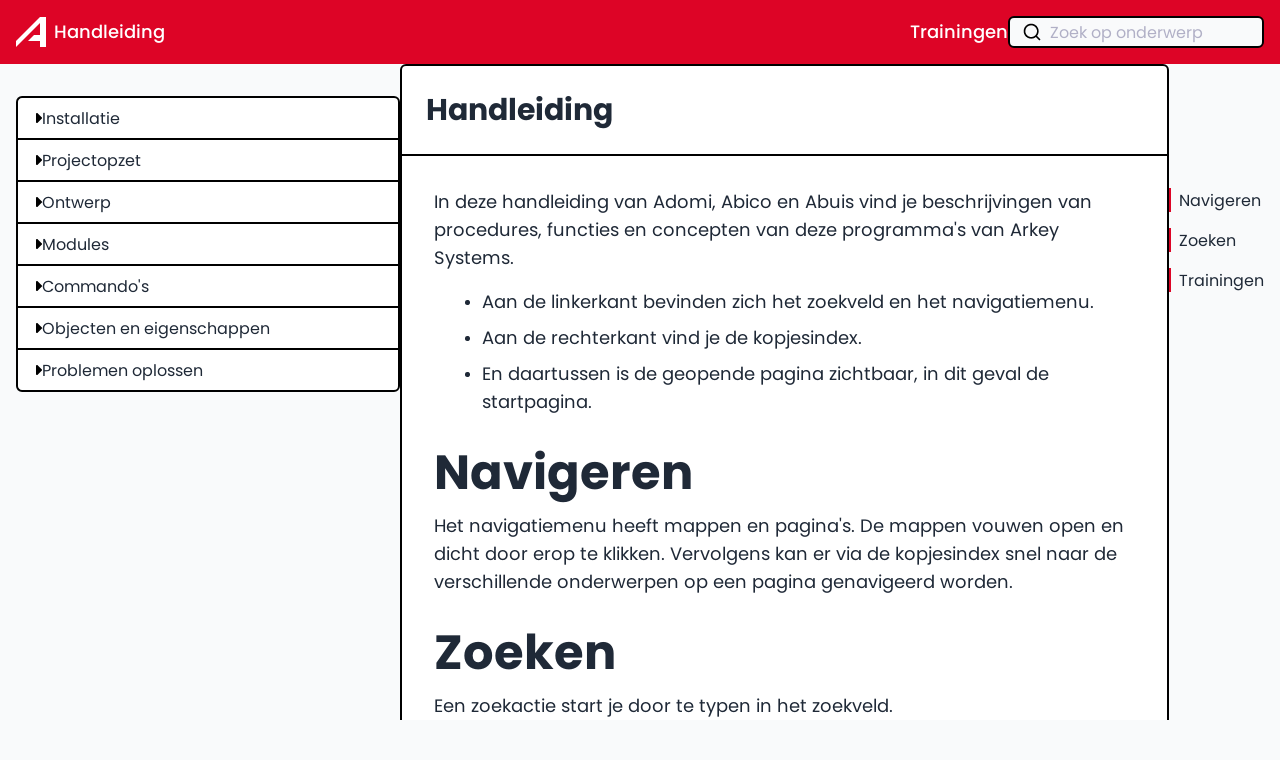

--- FILE ---
content_type: text/html; charset=UTF-8
request_url: https://arkey.nl/handleiding/inleiding
body_size: 15095
content:
<!doctype html>
<html lang="nl" >
    <head>
        <meta charset="utf-8">
        <meta http-equiv="X-UA-Compatible" content="IE=edge">
        <meta name="viewport" content="width=device-width, initial-scale=1">
        <title>Handleiding</title>

        
    <title>Handleiding | Arkey</title>











    <link rel="canonical" href="https://arkey.nl/handleiding/inleiding">































    <script type="application/ld+json">{"@context":"https:\/\/schema.org","@type":"BreadcrumbList","itemListElement":[{"@type":"ListItem","position":1,"name":"Home","item":"https:\/\/arkey.nl"},{"@type":"ListItem","position":2,"name":"Handleiding","item":"https:\/\/arkey.nl\/handleiding"},{"@type":"ListItem","position":3,"name":"Handleiding","item":"https:\/\/arkey.nl\/handleiding\/inleiding"}]}</script>




<meta property="og:type" content="website">


    <meta property="og:site_name" content="Arkey">



    <meta property="og:locale" content="nl-NL">



    <meta property="og:title" content="Handleiding">



    <meta property="og:url" content="https://arkey.nl/handleiding/inleiding">











    <meta name="twitter:card" content="summary">



    <meta name="twitter:title" content="Handleiding">
















    
    

    
    

    
    











        
<script type="application/ld+json">
    [
        {
        "@context": "https://schema.org",
        "@type": "Organization",
        "url": "https://www.arkey.nl",
        "logo": "https://arkey.nl/assets/img/logo-schema.png",
        "name": "Arkey Systems",
        "description": "BIM en CAD software voor de Nederlandse bouw",
        "email": "info@arkey.nl",
        "telephone": "+31306346500",
        "address": {
          "@type": "PostalAddress",
          "streetAddress": "De molen 38",
          "addressLocality": "Houten",
          "addressCountry": "NL",
          "addressRegion": "Utrecht",
          "postalCode": "3994DB"
        }
        }
    ]
</script>
        <link rel="preload" as="style" href="https://arkey.nl/build/assets/algolia-autocomplete-BpSNqhm0.css" /><link rel="preload" as="style" href="https://arkey.nl/build/assets/site-CCnkFfxd.css" /><link rel="modulepreload" href="https://arkey.nl/build/assets/site-Bvs20U3K.js" /><link rel="modulepreload" href="https://arkey.nl/build/assets/algolia-autocomplete-q6iXXZxY.js" /><link rel="modulepreload" href="https://arkey.nl/build/assets/_commonjsHelpers-Cpj98o6Y.js" /><link rel="stylesheet" href="https://arkey.nl/build/assets/algolia-autocomplete-BpSNqhm0.css" /><link rel="stylesheet" href="https://arkey.nl/build/assets/site-CCnkFfxd.css" /><script type="module" src="https://arkey.nl/build/assets/site-Bvs20U3K.js"></script><script type="module" src="https://arkey.nl/build/assets/algolia-autocomplete-q6iXXZxY.js"></script>
        <script defer src="/thirdparty/htmx.js"></script>
        <link rel="stylesheet" href="/thirdparty/plyr.css" />

        <link rel="manifest" href="/favicon/manifest.webmanifest">
        <link rel="icon" href="/favicon/favicon.ico" sizes="any">
        <link rel="icon" href="/favicon/icon.svg" type="image/svg+xml">
        <link rel="apple-touch-icon" href="/favicon/apple-touch-icon.png">
   
        
        <script src="https://cdn.usefathom.com/script.js" data-site="FHMUYSJI" defer></script>
        <script> 
            (function(l,e,a,d,i,n,f,o){if(!l[i]){l.GlobalLeadinfoNamespace=l.GlobalLeadinfoNamespace||[];
                l.GlobalLeadinfoNamespace.push(i);l[i]=function(){(l[i].q=l[i].q||[]).push(arguments)};l[i].t=l[i].t||n;
                l[i].q=l[i].q||[];o=e.createElement(a);f=e.getElementsByTagName(a)[0];o.async=1;o.src=d;f.parentNode.insertBefore(o,f);}
                }(window,document,"script","https://cdn.leadinfo.net/ping.js","leadinfo","LI-5DA095313B45E")); 
        </script> 
        

        <style>
            :root{
                --d-g-gutter:96px;
                --d-g-padding:32px;
                --container_width:1280px;
                --article_width:960px;
                --colors_primary:#DD0426;
                --colors_secondary:#000000;
                --colors_links:#DD0426;
     
                --colors_0:#DD0426;
                --colors_0_text:#FFF8F0;
                --colors_1:#FFF8F0;
                --colors_1_text:#2E3142;
                --colors_2:#2E3142;
                --colors_2_text:#FFF8F0;
            }
        </style>	

        <style>
            :root{
                --aa-search-input-height:32px !important;
                --aa-input-border-color-rgb:0,0,0 !important;
                --aa-panel-border-color-rg:0,0,0 !important;
            }

            .aa-Form{

                box-shadow:none !important;
                border: 2px solid #000000 !important;
                border-radius: 6px !important ;
            }

            .aa-Input:focus{
                box-shadow:none !important;
                outline:none !important;
                border:none !important;
            }

            .aa-DetachedOverlay{
                backdrop-filter: blur(6px) !important;
            }

            .aa-DetachedSearchButton{
                border-radius: 6px  !important;
                border:2px solid #000000 !important; 
                background: rgb(249 250 251) !important;
            }

            .aa-DetachedSearchButtonQuery{
                display:none !important;
            }

            .aa-DetachedContainer{
                border-radius: 6px  !important;
                border:2px solid #000000 !important; 
                box-shadow: 3px 4px 0px 0px rgba(0,0,0,1) !important;
            }

            .aa-SubmitIcon{
                fill:#000000 !important;
            }

        </style>
    </head>
    <body class="w-full font-primary leading-normal text-gray-800 pb-M  bg-gray-50 overflow-x-hidden">
        
        <div class="w-full flex flex-col items-center gap-y-8 " >
            <div class="sticky h-16 flex flex-col items-center top-0 w-full z-20 bg-primary" >
                <div class="w-[1600px] px-S max-w-full" >
                    <nav class="relative h-16 w-full flex items-center justify-between font-medium text-lg text-white" >
                        <a class="flex items-center" href="/handleiding" >
                            <img class="h-[30px] w-[30px]" src="/assets/img/a-30.png"/>
                            <span class="ml-2" >Handleiding</span>
                        </a>
                        <div class="flex items-center gap-x-4" >
                            <a href="https://arkey.nl/training" target="_blank" >Trainingen</a>
                            <div class="w-64" id="autocomplete"></div>    
                        </div>               
                    </nav>
                </div>
            </div>
            <div class="w-[1600px] px-S max-w-full flex flex-row gap-x-8 items-start justify-start">
                <div class="w-96 flex-shrink-0 sticky top-24 grid grid-flow-row gap-x-8" >
                    
                        <div class="relative overflow-y-scroll  max-h-[85vh] border-2 border-black rounded-md overflow-hidden bg-white" >


    <div x-ref="inleiding" x-data="{show : false  }"  x-init="" class="py-2 px-4 border-b-2 border-black last:border-b-0" >
        <div @click="show = ! show"   class="flex flex-row gap-2 items-start" > 
            
            <div :class="show ? 'rotate-90' : '' " class=" transform transition-transform mt-1" >
                <svg xmlns="http://www.w3.org/2000/svg" class="w-2 h-auto " viewBox="0 0 256 512"><!--! Font Awesome Free 6.4.2 by @fontawesome - https://fontawesome.com License - https://fontawesome.com/license (Commercial License) Copyright 2023 Fonticons, Inc. --><path d="M246.6 278.6c12.5-12.5 12.5-32.8 0-45.3l-128-128c-9.2-9.2-22.9-11.9-34.9-6.9s-19.8 16.6-19.8 29.6l0 256c0 12.9 7.8 24.6 19.8 29.6s25.7 2.2 34.9-6.9l128-128z"/></svg>
            </div>
            
            <a href="/handleiding/installatie" hx-get="/handleiding/installatie?ajax=true" hx-push-url="/handleiding/installatie" hx-select="#article" hx-target="#article" hx-swap="outerHTML" @click="removeActive(); $el.classList.add('active-link')" class=" ">Installatie</a>          
        </div>
        
            <div x-ref="children" x-show="show" x-transition class="pl-4 ml-[3px] border-l" > 

    <div x-ref="" x-data="{show : false  }"  x-init="" class="" >
        <div @click="show = ! show"   class="flex flex-row gap-2 items-start" > 
            
            <a href="/handleiding/installatie/snelkoppeling-maken" hx-get="/handleiding/installatie/snelkoppeling-maken?ajax=true" hx-push-url="/handleiding/installatie/snelkoppeling-maken" hx-select="#article" hx-target="#article" hx-swap="outerHTML" @click="removeActive(); $el.classList.add('active-link')" class=" ">Snelkoppeling maken</a>          
        </div>
               
    </div>
  


    <div x-ref="" x-data="{show : false  }"  x-init="" class="" >
        <div @click="show = ! show"   class="flex flex-row gap-2 items-start" > 
            
            <a href="/handleiding/installatie/oudere-versies" hx-get="/handleiding/installatie/oudere-versies?ajax=true" hx-push-url="/handleiding/installatie/oudere-versies" hx-select="#article" hx-target="#article" hx-swap="outerHTML" @click="removeActive(); $el.classList.add('active-link')" class=" ">Oudere versies</a>          
        </div>
               
    </div>
  
</div>
               
    </div>
  


    <div x-ref="inleiding" x-data="{show : false  }"  x-init="" class="py-2 px-4 border-b-2 border-black last:border-b-0" >
        <div @click="show = ! show"   class="flex flex-row gap-2 items-start" > 
            
            <div :class="show ? 'rotate-90' : '' " class=" transform transition-transform mt-1" >
                <svg xmlns="http://www.w3.org/2000/svg" class="w-2 h-auto " viewBox="0 0 256 512"><!--! Font Awesome Free 6.4.2 by @fontawesome - https://fontawesome.com License - https://fontawesome.com/license (Commercial License) Copyright 2023 Fonticons, Inc. --><path d="M246.6 278.6c12.5-12.5 12.5-32.8 0-45.3l-128-128c-9.2-9.2-22.9-11.9-34.9-6.9s-19.8 16.6-19.8 29.6l0 256c0 12.9 7.8 24.6 19.8 29.6s25.7 2.2 34.9-6.9l128-128z"/></svg>
            </div>
            
            <a href="/handleiding/projectopzet" hx-get="/handleiding/projectopzet?ajax=true" hx-push-url="/handleiding/projectopzet" hx-select="#article" hx-target="#article" hx-swap="outerHTML" @click="removeActive(); $el.classList.add('active-link')" class=" ">Projectopzet</a>          
        </div>
        
            <div x-ref="children" x-show="show" x-transition class="pl-4 ml-[3px] border-l" > 

    <div x-ref="" x-data="{show : false  }"  x-init="" class="" >
        <div @click="show = ! show"   class="flex flex-row gap-2 items-start" > 
            
            <a href="/handleiding/projectopzet/nieuw-project" hx-get="/handleiding/projectopzet/nieuw-project?ajax=true" hx-push-url="/handleiding/projectopzet/nieuw-project" hx-select="#article" hx-target="#article" hx-swap="outerHTML" @click="removeActive(); $el.classList.add('active-link')" class=" ">Nieuw project</a>          
        </div>
               
    </div>
  


    <div x-ref="" x-data="{show : false  }"  x-init="" class="" >
        <div @click="show = ! show"   class="flex flex-row gap-2 items-start" > 
            
            <a href="/handleiding/projectopzet/projectstructuur" hx-get="/handleiding/projectopzet/projectstructuur?ajax=true" hx-push-url="/handleiding/projectopzet/projectstructuur" hx-select="#article" hx-target="#article" hx-swap="outerHTML" @click="removeActive(); $el.classList.add('active-link')" class=" ">Projectstructuur</a>          
        </div>
               
    </div>
  


    <div x-ref="" x-data="{show : false  }"  x-init="" class="" >
        <div @click="show = ! show"   class="flex flex-row gap-2 items-start" > 
            
            <div :class="show ? 'rotate-90' : '' " class=" transform transition-transform mt-1" >
                <svg xmlns="http://www.w3.org/2000/svg" class="w-2 h-auto " viewBox="0 0 256 512"><!--! Font Awesome Free 6.4.2 by @fontawesome - https://fontawesome.com License - https://fontawesome.com/license (Commercial License) Copyright 2023 Fonticons, Inc. --><path d="M246.6 278.6c12.5-12.5 12.5-32.8 0-45.3l-128-128c-9.2-9.2-22.9-11.9-34.9-6.9s-19.8 16.6-19.8 29.6l0 256c0 12.9 7.8 24.6 19.8 29.6s25.7 2.2 34.9-6.9l128-128z"/></svg>
            </div>
            
            <a href="/handleiding/projectopzet/projectbeheer" hx-get="/handleiding/projectopzet/projectbeheer?ajax=true" hx-push-url="/handleiding/projectopzet/projectbeheer" hx-select="#article" hx-target="#article" hx-swap="outerHTML" @click="removeActive(); $el.classList.add('active-link')" class=" ">Projectbeheer</a>          
        </div>
        
            <div x-ref="children" x-show="show" x-transition class="pl-4 ml-[3px] border-l" > 

    <div x-ref="" x-data="{show : false  }"  x-init="" class="" >
        <div @click="show = ! show"   class="flex flex-row gap-2 items-start" > 
            
            <a href="/handleiding/projectopzet/projectbeheer/bibliotheekbeheer" hx-get="/handleiding/projectopzet/projectbeheer/bibliotheekbeheer?ajax=true" hx-push-url="/handleiding/projectopzet/projectbeheer/bibliotheekbeheer" hx-select="#article" hx-target="#article" hx-swap="outerHTML" @click="removeActive(); $el.classList.add('active-link')" class=" ">Bibliotheekbeheer</a>          
        </div>
               
    </div>
  


    <div x-ref="" x-data="{show : false  }"  x-init="" class="" >
        <div @click="show = ! show"   class="flex flex-row gap-2 items-start" > 
            
            <a href="/handleiding/projectopzet/projectbeheer/bestandsbeheer" hx-get="/handleiding/projectopzet/projectbeheer/bestandsbeheer?ajax=true" hx-push-url="/handleiding/projectopzet/projectbeheer/bestandsbeheer" hx-select="#article" hx-target="#article" hx-swap="outerHTML" @click="removeActive(); $el.classList.add('active-link')" class=" ">Bestandsbeheer</a>          
        </div>
               
    </div>
  
</div>
               
    </div>
  


    <div x-ref="" x-data="{show : false  }"  x-init="" class="" >
        <div @click="show = ! show"   class="flex flex-row gap-2 items-start" > 
            
            <a href="/handleiding/projectopzet/externe-bestanden-importeren" hx-get="/handleiding/projectopzet/externe-bestanden-importeren?ajax=true" hx-push-url="/handleiding/projectopzet/externe-bestanden-importeren" hx-select="#article" hx-target="#article" hx-swap="outerHTML" @click="removeActive(); $el.classList.add('active-link')" class=" ">Externe bestanden importeren</a>          
        </div>
               
    </div>
  
</div>
               
    </div>
  


    <div x-ref="inleiding" x-data="{show : false  }"  x-init="" class="py-2 px-4 border-b-2 border-black last:border-b-0" >
        <div @click="show = ! show"   class="flex flex-row gap-2 items-start" > 
            
            <div :class="show ? 'rotate-90' : '' " class=" transform transition-transform mt-1" >
                <svg xmlns="http://www.w3.org/2000/svg" class="w-2 h-auto " viewBox="0 0 256 512"><!--! Font Awesome Free 6.4.2 by @fontawesome - https://fontawesome.com License - https://fontawesome.com/license (Commercial License) Copyright 2023 Fonticons, Inc. --><path d="M246.6 278.6c12.5-12.5 12.5-32.8 0-45.3l-128-128c-9.2-9.2-22.9-11.9-34.9-6.9s-19.8 16.6-19.8 29.6l0 256c0 12.9 7.8 24.6 19.8 29.6s25.7 2.2 34.9-6.9l128-128z"/></svg>
            </div>
            
            <a href="/handleiding/ontwerp" hx-get="/handleiding/ontwerp?ajax=true" hx-push-url="/handleiding/ontwerp" hx-select="#article" hx-target="#article" hx-swap="outerHTML" @click="removeActive(); $el.classList.add('active-link')" class=" ">Ontwerp</a>          
        </div>
        
            <div x-ref="children" x-show="show" x-transition class="pl-4 ml-[3px] border-l" > 

    <div x-ref="" x-data="{show : false  }"  x-init="" class="" >
        <div @click="show = ! show"   class="flex flex-row gap-2 items-start" > 
            
            <div :class="show ? 'rotate-90' : '' " class=" transform transition-transform mt-1" >
                <svg xmlns="http://www.w3.org/2000/svg" class="w-2 h-auto " viewBox="0 0 256 512"><!--! Font Awesome Free 6.4.2 by @fontawesome - https://fontawesome.com License - https://fontawesome.com/license (Commercial License) Copyright 2023 Fonticons, Inc. --><path d="M246.6 278.6c12.5-12.5 12.5-32.8 0-45.3l-128-128c-9.2-9.2-22.9-11.9-34.9-6.9s-19.8 16.6-19.8 29.6l0 256c0 12.9 7.8 24.6 19.8 29.6s25.7 2.2 34.9-6.9l128-128z"/></svg>
            </div>
            
            <a href="/handleiding/ontwerp/algemeen" hx-get="/handleiding/ontwerp/algemeen?ajax=true" hx-push-url="/handleiding/ontwerp/algemeen" hx-select="#article" hx-target="#article" hx-swap="outerHTML" @click="removeActive(); $el.classList.add('active-link')" class=" ">Algemeen</a>          
        </div>
        
            <div x-ref="children" x-show="show" x-transition class="pl-4 ml-[3px] border-l" > 

    <div x-ref="" x-data="{show : false  }"  x-init="" class="" >
        <div @click="show = ! show"   class="flex flex-row gap-2 items-start" > 
            
            <a href="/handleiding/ontwerp/algemeen/plaatsen" hx-get="/handleiding/ontwerp/algemeen/plaatsen?ajax=true" hx-push-url="/handleiding/ontwerp/algemeen/plaatsen" hx-select="#article" hx-target="#article" hx-swap="outerHTML" @click="removeActive(); $el.classList.add('active-link')" class=" ">Plaatsen</a>          
        </div>
               
    </div>
  


    <div x-ref="" x-data="{show : false  }"  x-init="" class="" >
        <div @click="show = ! show"   class="flex flex-row gap-2 items-start" > 
            
            <a href="/handleiding/ontwerp/algemeen/manipuleren" hx-get="/handleiding/ontwerp/algemeen/manipuleren?ajax=true" hx-push-url="/handleiding/ontwerp/algemeen/manipuleren" hx-select="#article" hx-target="#article" hx-swap="outerHTML" @click="removeActive(); $el.classList.add('active-link')" class=" ">Manipuleren</a>          
        </div>
               
    </div>
  


    <div x-ref="" x-data="{show : false  }"  x-init="" class="" >
        <div @click="show = ! show"   class="flex flex-row gap-2 items-start" > 
            
            <a href="/handleiding/ontwerp/algemeen/codetekst" hx-get="/handleiding/ontwerp/algemeen/codetekst?ajax=true" hx-push-url="/handleiding/ontwerp/algemeen/codetekst" hx-select="#article" hx-target="#article" hx-swap="outerHTML" @click="removeActive(); $el.classList.add('active-link')" class=" ">Codetekst</a>          
        </div>
               
    </div>
  


    <div x-ref="" x-data="{show : false  }"  x-init="" class="" >
        <div @click="show = ! show"   class="flex flex-row gap-2 items-start" > 
            
            <a href="/handleiding/ontwerp/algemeen/importeren-met-eigen-projectbibliotheek" hx-get="/handleiding/ontwerp/algemeen/importeren-met-eigen-projectbibliotheek?ajax=true" hx-push-url="/handleiding/ontwerp/algemeen/importeren-met-eigen-projectbibliotheek" hx-select="#article" hx-target="#article" hx-swap="outerHTML" @click="removeActive(); $el.classList.add('active-link')" class=" ">Importeren met eigen projectbibliotheek</a>          
        </div>
               
    </div>
  


    <div x-ref="" x-data="{show : false  }"  x-init="" class="" >
        <div @click="show = ! show"   class="flex flex-row gap-2 items-start" > 
            
            <a href="/handleiding/ontwerp/algemeen/kijkdoos-instellen" hx-get="/handleiding/ontwerp/algemeen/kijkdoos-instellen?ajax=true" hx-push-url="/handleiding/ontwerp/algemeen/kijkdoos-instellen" hx-select="#article" hx-target="#article" hx-swap="outerHTML" @click="removeActive(); $el.classList.add('active-link')" class=" ">Kijkdoos instellen</a>          
        </div>
               
    </div>
  


    <div x-ref="" x-data="{show : false  }"  x-init="" class="" >
        <div @click="show = ! show"   class="flex flex-row gap-2 items-start" > 
            
            <a href="/handleiding/ontwerp/algemeen/sneltoetsen" hx-get="/handleiding/ontwerp/algemeen/sneltoetsen?ajax=true" hx-push-url="/handleiding/ontwerp/algemeen/sneltoetsen" hx-select="#article" hx-target="#article" hx-swap="outerHTML" @click="removeActive(); $el.classList.add('active-link')" class=" ">Sneltoetsen</a>          
        </div>
               
    </div>
  


    <div x-ref="" x-data="{show : false  }"  x-init="" class="" >
        <div @click="show = ! show"   class="flex flex-row gap-2 items-start" > 
            
            <a href="/handleiding/ontwerp/algemeen/niet-opgeslagen-wijzigingen" hx-get="/handleiding/ontwerp/algemeen/niet-opgeslagen-wijzigingen?ajax=true" hx-push-url="/handleiding/ontwerp/algemeen/niet-opgeslagen-wijzigingen" hx-select="#article" hx-target="#article" hx-swap="outerHTML" @click="removeActive(); $el.classList.add('active-link')" class=" ">Niet opgeslagen wijzigingen</a>          
        </div>
               
    </div>
  
</div>
               
    </div>
  


    <div x-ref="" x-data="{show : false  }"  x-init="" class="" >
        <div @click="show = ! show"   class="flex flex-row gap-2 items-start" > 
            
            <div :class="show ? 'rotate-90' : '' " class=" transform transition-transform mt-1" >
                <svg xmlns="http://www.w3.org/2000/svg" class="w-2 h-auto " viewBox="0 0 256 512"><!--! Font Awesome Free 6.4.2 by @fontawesome - https://fontawesome.com License - https://fontawesome.com/license (Commercial License) Copyright 2023 Fonticons, Inc. --><path d="M246.6 278.6c12.5-12.5 12.5-32.8 0-45.3l-128-128c-9.2-9.2-22.9-11.9-34.9-6.9s-19.8 16.6-19.8 29.6l0 256c0 12.9 7.8 24.6 19.8 29.6s25.7 2.2 34.9-6.9l128-128z"/></svg>
            </div>
            
            <a href="/handleiding/ontwerp/installatietechnisch" hx-get="/handleiding/ontwerp/installatietechnisch?ajax=true" hx-push-url="/handleiding/ontwerp/installatietechnisch" hx-select="#article" hx-target="#article" hx-swap="outerHTML" @click="removeActive(); $el.classList.add('active-link')" class=" ">Installatietechnisch</a>          
        </div>
        
            <div x-ref="children" x-show="show" x-transition class="pl-4 ml-[3px] border-l" > 

    <div x-ref="" x-data="{show : false  }"  x-init="" class="" >
        <div @click="show = ! show"   class="flex flex-row gap-2 items-start" > 
            
            <div :class="show ? 'rotate-90' : '' " class=" transform transition-transform mt-1" >
                <svg xmlns="http://www.w3.org/2000/svg" class="w-2 h-auto " viewBox="0 0 256 512"><!--! Font Awesome Free 6.4.2 by @fontawesome - https://fontawesome.com License - https://fontawesome.com/license (Commercial License) Copyright 2023 Fonticons, Inc. --><path d="M246.6 278.6c12.5-12.5 12.5-32.8 0-45.3l-128-128c-9.2-9.2-22.9-11.9-34.9-6.9s-19.8 16.6-19.8 29.6l0 256c0 12.9 7.8 24.6 19.8 29.6s25.7 2.2 34.9-6.9l128-128z"/></svg>
            </div>
            
            <a href="/handleiding/ontwerp/installatietechnisch/elektrotechniek" hx-get="/handleiding/ontwerp/installatietechnisch/elektrotechniek?ajax=true" hx-push-url="/handleiding/ontwerp/installatietechnisch/elektrotechniek" hx-select="#article" hx-target="#article" hx-swap="outerHTML" @click="removeActive(); $el.classList.add('active-link')" class=" ">Elektrotechniek</a>          
        </div>
        
            <div x-ref="children" x-show="show" x-transition class="pl-4 ml-[3px] border-l" > 

    <div x-ref="" x-data="{show : false  }"  x-init="" class="" >
        <div @click="show = ! show"   class="flex flex-row gap-2 items-start" > 
            
            <a href="/handleiding/ontwerp/installatietechnisch/elektrotechniek/elektrasymbolen-toevoegen" hx-get="/handleiding/ontwerp/installatietechnisch/elektrotechniek/elektrasymbolen-toevoegen?ajax=true" hx-push-url="/handleiding/ontwerp/installatietechnisch/elektrotechniek/elektrasymbolen-toevoegen" hx-select="#article" hx-target="#article" hx-swap="outerHTML" @click="removeActive(); $el.classList.add('active-link')" class=" ">Elektrasymbolen toevoegen</a>          
        </div>
               
    </div>
  


    <div x-ref="" x-data="{show : false  }"  x-init="" class="" >
        <div @click="show = ! show"   class="flex flex-row gap-2 items-start" > 
            
            <a href="/handleiding/ontwerp/installatietechnisch/elektrotechniek/installatieschema-aanpassen" hx-get="/handleiding/ontwerp/installatietechnisch/elektrotechniek/installatieschema-aanpassen?ajax=true" hx-push-url="/handleiding/ontwerp/installatietechnisch/elektrotechniek/installatieschema-aanpassen" hx-select="#article" hx-target="#article" hx-swap="outerHTML" @click="removeActive(); $el.classList.add('active-link')" class=" ">Installatieschema aanpassen</a>          
        </div>
               
    </div>
  


    <div x-ref="" x-data="{show : false  }"  x-init="" class="" >
        <div @click="show = ! show"   class="flex flex-row gap-2 items-start" > 
            
            <a href="/handleiding/ontwerp/installatietechnisch/elektrotechniek/teksten-bij-elektrasymbolen" hx-get="/handleiding/ontwerp/installatietechnisch/elektrotechniek/teksten-bij-elektrasymbolen?ajax=true" hx-push-url="/handleiding/ontwerp/installatietechnisch/elektrotechniek/teksten-bij-elektrasymbolen" hx-select="#article" hx-target="#article" hx-swap="outerHTML" @click="removeActive(); $el.classList.add('active-link')" class=" ">Teksten bij elektrasymbolen</a>          
        </div>
               
    </div>
  
</div>
               
    </div>
  


    <div x-ref="" x-data="{show : false  }"  x-init="" class="" >
        <div @click="show = ! show"   class="flex flex-row gap-2 items-start" > 
            
            <a href="/handleiding/ontwerp/installatietechnisch/hoe-modelleer-ik-een-flexibele-slang" hx-get="/handleiding/ontwerp/installatietechnisch/hoe-modelleer-ik-een-flexibele-slang?ajax=true" hx-push-url="/handleiding/ontwerp/installatietechnisch/hoe-modelleer-ik-een-flexibele-slang" hx-select="#article" hx-target="#article" hx-swap="outerHTML" @click="removeActive(); $el.classList.add('active-link')" class=" ">Flexibele slang modelleren</a>          
        </div>
               
    </div>
  


    <div x-ref="" x-data="{show : false  }"  x-init="" class="" >
        <div @click="show = ! show"   class="flex flex-row gap-2 items-start" > 
            
            <a href="/handleiding/ontwerp/installatietechnisch/problemen-in-stelsels-oplossen" hx-get="/handleiding/ontwerp/installatietechnisch/problemen-in-stelsels-oplossen?ajax=true" hx-push-url="/handleiding/ontwerp/installatietechnisch/problemen-in-stelsels-oplossen" hx-select="#article" hx-target="#article" hx-swap="outerHTML" @click="removeActive(); $el.classList.add('active-link')" class=" ">Problemen in stelsels oplossen</a>          
        </div>
               
    </div>
  


    <div x-ref="" x-data="{show : false  }"  x-init="" class="" >
        <div @click="show = ! show"   class="flex flex-row gap-2 items-start" > 
            
            <a href="/handleiding/ontwerp/installatietechnisch/sprongen-in-rioolstelsels" hx-get="/handleiding/ontwerp/installatietechnisch/sprongen-in-rioolstelsels?ajax=true" hx-push-url="/handleiding/ontwerp/installatietechnisch/sprongen-in-rioolstelsels" hx-select="#article" hx-target="#article" hx-swap="outerHTML" @click="removeActive(); $el.classList.add('active-link')" class=" ">Sprongen in riool- en luchtstelsels</a>          
        </div>
               
    </div>
  


    <div x-ref="" x-data="{show : false  }"  x-init="" class="" >
        <div @click="show = ! show"   class="flex flex-row gap-2 items-start" > 
            
            <div :class="show ? 'rotate-90' : '' " class=" transform transition-transform mt-1" >
                <svg xmlns="http://www.w3.org/2000/svg" class="w-2 h-auto " viewBox="0 0 256 512"><!--! Font Awesome Free 6.4.2 by @fontawesome - https://fontawesome.com License - https://fontawesome.com/license (Commercial License) Copyright 2023 Fonticons, Inc. --><path d="M246.6 278.6c12.5-12.5 12.5-32.8 0-45.3l-128-128c-9.2-9.2-22.9-11.9-34.9-6.9s-19.8 16.6-19.8 29.6l0 256c0 12.9 7.8 24.6 19.8 29.6s25.7 2.2 34.9-6.9l128-128z"/></svg>
            </div>
            
            <a href="/handleiding/ontwerp/installatietechnisch/abuis" hx-get="/handleiding/ontwerp/installatietechnisch/abuis?ajax=true" hx-push-url="/handleiding/ontwerp/installatietechnisch/abuis" hx-select="#article" hx-target="#article" hx-swap="outerHTML" @click="removeActive(); $el.classList.add('active-link')" class=" ">Abuis</a>          
        </div>
        
            <div x-ref="children" x-show="show" x-transition class="pl-4 ml-[3px] border-l" > 

    <div x-ref="" x-data="{show : false  }"  x-init="" class="" >
        <div @click="show = ! show"   class="flex flex-row gap-2 items-start" > 
            
            <a href="/handleiding/ontwerp/installatietechnisch/abuis/hoe-voer-ik-handmatig-een-stelsel-in-in-abuis" hx-get="/handleiding/ontwerp/installatietechnisch/abuis/hoe-voer-ik-handmatig-een-stelsel-in-in-abuis?ajax=true" hx-push-url="/handleiding/ontwerp/installatietechnisch/abuis/hoe-voer-ik-handmatig-een-stelsel-in-in-abuis" hx-select="#article" hx-target="#article" hx-swap="outerHTML" @click="removeActive(); $el.classList.add('active-link')" class=" ">Handmatig een stelsel invoeren</a>          
        </div>
               
    </div>
  


    <div x-ref="" x-data="{show : false  }"  x-init="" class="" >
        <div @click="show = ! show"   class="flex flex-row gap-2 items-start" > 
            
            <a href="/handleiding/ontwerp/installatietechnisch/abuis/hoe-maak-ik-een-aangepast-buizenbestand-aan-in-abuis" hx-get="/handleiding/ontwerp/installatietechnisch/abuis/hoe-maak-ik-een-aangepast-buizenbestand-aan-in-abuis?ajax=true" hx-push-url="/handleiding/ontwerp/installatietechnisch/abuis/hoe-maak-ik-een-aangepast-buizenbestand-aan-in-abuis" hx-select="#article" hx-target="#article" hx-swap="outerHTML" @click="removeActive(); $el.classList.add('active-link')" class=" ">Aangepast buizenbestand maken</a>          
        </div>
               
    </div>
  


    <div x-ref="" x-data="{show : false  }"  x-init="" class="" >
        <div @click="show = ! show"   class="flex flex-row gap-2 items-start" > 
            
            <a href="/handleiding/ontwerp/installatietechnisch/abuis/hoe-wijzig-ik-de-standaard-projectinstellingen-in-abuis" hx-get="/handleiding/ontwerp/installatietechnisch/abuis/hoe-wijzig-ik-de-standaard-projectinstellingen-in-abuis?ajax=true" hx-push-url="/handleiding/ontwerp/installatietechnisch/abuis/hoe-wijzig-ik-de-standaard-projectinstellingen-in-abuis" hx-select="#article" hx-target="#article" hx-swap="outerHTML" @click="removeActive(); $el.classList.add('active-link')" class=" ">Standaard projectinstellingen wijzigen</a>          
        </div>
               
    </div>
  
</div>
               
    </div>
  
</div>
               
    </div>
  
</div>
               
    </div>
  


    <div x-ref="inleiding" x-data="{show : false  }"  x-init="" class="py-2 px-4 border-b-2 border-black last:border-b-0" >
        <div @click="show = ! show"   class="flex flex-row gap-2 items-start" > 
            
            <div :class="show ? 'rotate-90' : '' " class=" transform transition-transform mt-1" >
                <svg xmlns="http://www.w3.org/2000/svg" class="w-2 h-auto " viewBox="0 0 256 512"><!--! Font Awesome Free 6.4.2 by @fontawesome - https://fontawesome.com License - https://fontawesome.com/license (Commercial License) Copyright 2023 Fonticons, Inc. --><path d="M246.6 278.6c12.5-12.5 12.5-32.8 0-45.3l-128-128c-9.2-9.2-22.9-11.9-34.9-6.9s-19.8 16.6-19.8 29.6l0 256c0 12.9 7.8 24.6 19.8 29.6s25.7 2.2 34.9-6.9l128-128z"/></svg>
            </div>
            
            <a href="/handleiding/modules" hx-get="/handleiding/modules?ajax=true" hx-push-url="/handleiding/modules" hx-select="#article" hx-target="#article" hx-swap="outerHTML" @click="removeActive(); $el.classList.add('active-link')" class=" ">Modules</a>          
        </div>
        
            <div x-ref="children" x-show="show" x-transition class="pl-4 ml-[3px] border-l" > 

    <div x-ref="" x-data="{show : false  }"  x-init="" class="" >
        <div @click="show = ! show"   class="flex flex-row gap-2 items-start" > 
            
            <div :class="show ? 'rotate-90' : '' " class=" transform transition-transform mt-1" >
                <svg xmlns="http://www.w3.org/2000/svg" class="w-2 h-auto " viewBox="0 0 256 512"><!--! Font Awesome Free 6.4.2 by @fontawesome - https://fontawesome.com License - https://fontawesome.com/license (Commercial License) Copyright 2023 Fonticons, Inc. --><path d="M246.6 278.6c12.5-12.5 12.5-32.8 0-45.3l-128-128c-9.2-9.2-22.9-11.9-34.9-6.9s-19.8 16.6-19.8 29.6l0 256c0 12.9 7.8 24.6 19.8 29.6s25.7 2.2 34.9-6.9l128-128z"/></svg>
            </div>
            
            <a href="/handleiding/modules/abico" hx-get="/handleiding/modules/abico?ajax=true" hx-push-url="/handleiding/modules/abico" hx-select="#article" hx-target="#article" hx-swap="outerHTML" @click="removeActive(); $el.classList.add('active-link')" class=" ">Abico</a>          
        </div>
        
            <div x-ref="children" x-show="show" x-transition class="pl-4 ml-[3px] border-l" > 

    <div x-ref="" x-data="{show : false  }"  x-init="" class="" >
        <div @click="show = ! show"   class="flex flex-row gap-2 items-start" > 
            
            <a href="/handleiding/modules/abico/plaats-producten" hx-get="/handleiding/modules/abico/plaats-producten?ajax=true" hx-push-url="/handleiding/modules/abico/plaats-producten" hx-select="#article" hx-target="#article" hx-swap="outerHTML" @click="removeActive(); $el.classList.add('active-link')" class=" ">Plaats producten</a>          
        </div>
               
    </div>
  


    <div x-ref="" x-data="{show : false  }"  x-init="" class="" >
        <div @click="show = ! show"   class="flex flex-row gap-2 items-start" > 
            
            <a href="/handleiding/modules/abico/producten-controleren" hx-get="/handleiding/modules/abico/producten-controleren?ajax=true" hx-push-url="/handleiding/modules/abico/producten-controleren" hx-select="#article" hx-target="#article" hx-swap="outerHTML" @click="removeActive(); $el.classList.add('active-link')" class=" ">Producten controleren</a>          
        </div>
               
    </div>
  


    <div x-ref="" x-data="{show : false  }"  x-init="" class="" >
        <div @click="show = ! show"   class="flex flex-row gap-2 items-start" > 
            
            <a href="/handleiding/modules/abico/bestel-producten" hx-get="/handleiding/modules/abico/bestel-producten?ajax=true" hx-push-url="/handleiding/modules/abico/bestel-producten" hx-select="#article" hx-target="#article" hx-swap="outerHTML" @click="removeActive(); $el.classList.add('active-link')" class=" ">Bestel producten</a>          
        </div>
               
    </div>
  


    <div x-ref="" x-data="{show : false  }"  x-init="" class="" >
        <div @click="show = ! show"   class="flex flex-row gap-2 items-start" > 
            
            <a href="/handleiding/modules/abico/overzicht-sparingen" hx-get="/handleiding/modules/abico/overzicht-sparingen?ajax=true" hx-push-url="/handleiding/modules/abico/overzicht-sparingen" hx-select="#article" hx-target="#article" hx-swap="outerHTML" @click="removeActive(); $el.classList.add('active-link')" class=" ">Overzicht sparingen</a>          
        </div>
               
    </div>
  


    <div x-ref="" x-data="{show : false  }"  x-init="" class="" >
        <div @click="show = ! show"   class="flex flex-row gap-2 items-start" > 
            
            <a href="/handleiding/modules/abico/prefab" hx-get="/handleiding/modules/abico/prefab?ajax=true" hx-push-url="/handleiding/modules/abico/prefab" hx-select="#article" hx-target="#article" hx-swap="outerHTML" @click="removeActive(); $el.classList.add('active-link')" class=" ">Prefab</a>          
        </div>
               
    </div>
  


    <div x-ref="" x-data="{show : false  }"  x-init="" class="" >
        <div @click="show = ! show"   class="flex flex-row gap-2 items-start" > 
            
            <a href="/handleiding/modules/abico/instellingen-vloerverwarming" hx-get="/handleiding/modules/abico/instellingen-vloerverwarming?ajax=true" hx-push-url="/handleiding/modules/abico/instellingen-vloerverwarming" hx-select="#article" hx-target="#article" hx-swap="outerHTML" @click="removeActive(); $el.classList.add('active-link')" class=" ">Instellingen vloerverwarming</a>          
        </div>
               
    </div>
  


    <div x-ref="" x-data="{show : false  }"  x-init="" class="" >
        <div @click="show = ! show"   class="flex flex-row gap-2 items-start" > 
            
            <a href="/handleiding/modules/abico/uitwerken-vvw-slangen" hx-get="/handleiding/modules/abico/uitwerken-vvw-slangen?ajax=true" hx-push-url="/handleiding/modules/abico/uitwerken-vvw-slangen" hx-select="#article" hx-target="#article" hx-swap="outerHTML" @click="removeActive(); $el.classList.add('active-link')" class=" ">Uitwerken vvw-slangen</a>          
        </div>
               
    </div>
  


    <div x-ref="" x-data="{show : false  }"  x-init="" class="" >
        <div @click="show = ! show"   class="flex flex-row gap-2 items-start" > 
            
            <a href="/handleiding/modules/abico/vloervervarmingsoverzichten" hx-get="/handleiding/modules/abico/vloervervarmingsoverzichten?ajax=true" hx-push-url="/handleiding/modules/abico/vloervervarmingsoverzichten" hx-select="#article" hx-target="#article" hx-swap="outerHTML" @click="removeActive(); $el.classList.add('active-link')" class=" ">Vloerverwarmingsoverzichten</a>          
        </div>
               
    </div>
  
</div>
               
    </div>
  


    <div x-ref="" x-data="{show : false  }"  x-init="" class="" >
        <div @click="show = ! show"   class="flex flex-row gap-2 items-start" > 
            
            <div :class="show ? 'rotate-90' : '' " class=" transform transition-transform mt-1" >
                <svg xmlns="http://www.w3.org/2000/svg" class="w-2 h-auto " viewBox="0 0 256 512"><!--! Font Awesome Free 6.4.2 by @fontawesome - https://fontawesome.com License - https://fontawesome.com/license (Commercial License) Copyright 2023 Fonticons, Inc. --><path d="M246.6 278.6c12.5-12.5 12.5-32.8 0-45.3l-128-128c-9.2-9.2-22.9-11.9-34.9-6.9s-19.8 16.6-19.8 29.6l0 256c0 12.9 7.8 24.6 19.8 29.6s25.7 2.2 34.9-6.9l128-128z"/></svg>
            </div>
            
            <a href="/handleiding/modules/stelsel" hx-get="/handleiding/modules/stelsel?ajax=true" hx-push-url="/handleiding/modules/stelsel" hx-select="#article" hx-target="#article" hx-swap="outerHTML" @click="removeActive(); $el.classList.add('active-link')" class=" ">Stelsel</a>          
        </div>
        
            <div x-ref="children" x-show="show" x-transition class="pl-4 ml-[3px] border-l" > 

    <div x-ref="" x-data="{show : false  }"  x-init="" class="" >
        <div @click="show = ! show"   class="flex flex-row gap-2 items-start" > 
            
            <a href="/handleiding/modules/stelsel/leidingstelsels" hx-get="/handleiding/modules/stelsel/leidingstelsels?ajax=true" hx-push-url="/handleiding/modules/stelsel/leidingstelsels" hx-select="#article" hx-target="#article" hx-swap="outerHTML" @click="removeActive(); $el.classList.add('active-link')" class=" ">Leidingstelsels</a>          
        </div>
               
    </div>
  


    <div x-ref="" x-data="{show : false  }"  x-init="" class="" >
        <div @click="show = ! show"   class="flex flex-row gap-2 items-start" > 
            
            <div :class="show ? 'rotate-90' : '' " class=" transform transition-transform mt-1" >
                <svg xmlns="http://www.w3.org/2000/svg" class="w-2 h-auto " viewBox="0 0 256 512"><!--! Font Awesome Free 6.4.2 by @fontawesome - https://fontawesome.com License - https://fontawesome.com/license (Commercial License) Copyright 2023 Fonticons, Inc. --><path d="M246.6 278.6c12.5-12.5 12.5-32.8 0-45.3l-128-128c-9.2-9.2-22.9-11.9-34.9-6.9s-19.8 16.6-19.8 29.6l0 256c0 12.9 7.8 24.6 19.8 29.6s25.7 2.2 34.9-6.9l128-128z"/></svg>
            </div>
            
            <a href="/handleiding/modules/stelsel/commando-s" hx-get="/handleiding/modules/stelsel/commando-s?ajax=true" hx-push-url="/handleiding/modules/stelsel/commando-s" hx-select="#article" hx-target="#article" hx-swap="outerHTML" @click="removeActive(); $el.classList.add('active-link')" class=" ">Commando's</a>          
        </div>
        
            <div x-ref="children" x-show="show" x-transition class="pl-4 ml-[3px] border-l" > 

    <div x-ref="" x-data="{show : false  }"  x-init="" class="" >
        <div @click="show = ! show"   class="flex flex-row gap-2 items-start" > 
            
            <a href="/handleiding/modules/stelsel/commando-s/selecteer-stelsel" hx-get="/handleiding/modules/stelsel/commando-s/selecteer-stelsel?ajax=true" hx-push-url="/handleiding/modules/stelsel/commando-s/selecteer-stelsel" hx-select="#article" hx-target="#article" hx-swap="outerHTML" @click="removeActive(); $el.classList.add('active-link')" class=" ">Selecteer stelsel</a>          
        </div>
               
    </div>
  


    <div x-ref="" x-data="{show : false  }"  x-init="" class="" >
        <div @click="show = ! show"   class="flex flex-row gap-2 items-start" > 
            
            <a href="/handleiding/modules/stelsel/commando-s/productlijninstellingen" hx-get="/handleiding/modules/stelsel/commando-s/productlijninstellingen?ajax=true" hx-push-url="/handleiding/modules/stelsel/commando-s/productlijninstellingen" hx-select="#article" hx-target="#article" hx-swap="outerHTML" @click="removeActive(); $el.classList.add('active-link')" class=" ">Productlijninstellingen</a>          
        </div>
               
    </div>
  


    <div x-ref="" x-data="{show : false  }"  x-init="" class="" >
        <div @click="show = ! show"   class="flex flex-row gap-2 items-start" > 
            
            <a href="/handleiding/modules/stelsel/commando-s/uitwerken-stelsel" hx-get="/handleiding/modules/stelsel/commando-s/uitwerken-stelsel?ajax=true" hx-push-url="/handleiding/modules/stelsel/commando-s/uitwerken-stelsel" hx-select="#article" hx-target="#article" hx-swap="outerHTML" @click="removeActive(); $el.classList.add('active-link')" class=" ">Uitwerken stelsel</a>          
        </div>
               
    </div>
  


    <div x-ref="" x-data="{show : false  }"  x-init="" class="" >
        <div @click="show = ! show"   class="flex flex-row gap-2 items-start" > 
            
            <a href="/handleiding/modules/stelsel/commando-s/dimensioneer-stelsel" hx-get="/handleiding/modules/stelsel/commando-s/dimensioneer-stelsel?ajax=true" hx-push-url="/handleiding/modules/stelsel/commando-s/dimensioneer-stelsel" hx-select="#article" hx-target="#article" hx-swap="outerHTML" @click="removeActive(); $el.classList.add('active-link')" class=" ">Dimensioneer stelsel</a>          
        </div>
               
    </div>
  


    <div x-ref="" x-data="{show : false  }"  x-init="" class="" >
        <div @click="show = ! show"   class="flex flex-row gap-2 items-start" > 
            
            <a href="/handleiding/modules/stelsel/commando-s/zoek-hulpstukken" hx-get="/handleiding/modules/stelsel/commando-s/zoek-hulpstukken?ajax=true" hx-push-url="/handleiding/modules/stelsel/commando-s/zoek-hulpstukken" hx-select="#article" hx-target="#article" hx-swap="outerHTML" @click="removeActive(); $el.classList.add('active-link')" class=" ">Zoek hulpstukken</a>          
        </div>
               
    </div>
  


    <div x-ref="" x-data="{show : false  }"  x-init="" class="" >
        <div @click="show = ! show"   class="flex flex-row gap-2 items-start" > 
            
            <a href="/handleiding/modules/stelsel/commando-s/controleer-stelsel" hx-get="/handleiding/modules/stelsel/commando-s/controleer-stelsel?ajax=true" hx-push-url="/handleiding/modules/stelsel/commando-s/controleer-stelsel" hx-select="#article" hx-target="#article" hx-swap="outerHTML" @click="removeActive(); $el.classList.add('active-link')" class=" ">Controleer stelsel</a>          
        </div>
               
    </div>
  


    <div x-ref="" x-data="{show : false  }"  x-init="" class="" >
        <div @click="show = ! show"   class="flex flex-row gap-2 items-start" > 
            
            <a href="/handleiding/modules/stelsel/commando-s/opmaken-stelsel" hx-get="/handleiding/modules/stelsel/commando-s/opmaken-stelsel?ajax=true" hx-push-url="/handleiding/modules/stelsel/commando-s/opmaken-stelsel" hx-select="#article" hx-target="#article" hx-swap="outerHTML" @click="removeActive(); $el.classList.add('active-link')" class=" ">Opmaken stelsel</a>          
        </div>
               
    </div>
  


    <div x-ref="" x-data="{show : false  }"  x-init="" class="" >
        <div @click="show = ! show"   class="flex flex-row gap-2 items-start" > 
            
            <a href="/handleiding/modules/stelsel/commando-s/genereer-overzichten" hx-get="/handleiding/modules/stelsel/commando-s/genereer-overzichten?ajax=true" hx-push-url="/handleiding/modules/stelsel/commando-s/genereer-overzichten" hx-select="#article" hx-target="#article" hx-swap="outerHTML" @click="removeActive(); $el.classList.add('active-link')" class=" ">Genereer overzichten</a>          
        </div>
               
    </div>
  


    <div x-ref="" x-data="{show : false  }"  x-init="" class="" >
        <div @click="show = ! show"   class="flex flex-row gap-2 items-start" > 
            
            <a href="/handleiding/modules/stelsel/commando-s/genereer-isometrie" hx-get="/handleiding/modules/stelsel/commando-s/genereer-isometrie?ajax=true" hx-push-url="/handleiding/modules/stelsel/commando-s/genereer-isometrie" hx-select="#article" hx-target="#article" hx-swap="outerHTML" @click="removeActive(); $el.classList.add('active-link')" class=" ">Genereer schema/isometrie</a>          
        </div>
               
    </div>
  


    <div x-ref="" x-data="{show : false  }"  x-init="" class="" >
        <div @click="show = ! show"   class="flex flex-row gap-2 items-start" > 
            
            <a href="/handleiding/modules/stelsel/commando-s/plaats-tekst-bij-buizen" hx-get="/handleiding/modules/stelsel/commando-s/plaats-tekst-bij-buizen?ajax=true" hx-push-url="/handleiding/modules/stelsel/commando-s/plaats-tekst-bij-buizen" hx-select="#article" hx-target="#article" hx-swap="outerHTML" @click="removeActive(); $el.classList.add('active-link')" class=" ">Plaats teksten</a>          
        </div>
               
    </div>
  


    <div x-ref="" x-data="{show : false  }"  x-init="" class="" >
        <div @click="show = ! show"   class="flex flex-row gap-2 items-start" > 
            
            <a href="/handleiding/modules/stelsel/commando-s/update-opmaak-stelsel" hx-get="/handleiding/modules/stelsel/commando-s/update-opmaak-stelsel?ajax=true" hx-push-url="/handleiding/modules/stelsel/commando-s/update-opmaak-stelsel" hx-select="#article" hx-target="#article" hx-swap="outerHTML" @click="removeActive(); $el.classList.add('active-link')" class=" ">Update opmaak stelsel</a>          
        </div>
               
    </div>
  


    <div x-ref="" x-data="{show : false  }"  x-init="" class="" >
        <div @click="show = ! show"   class="flex flex-row gap-2 items-start" > 
            
            <a href="/handleiding/modules/stelsel/commando-s/wijzig-eigenschappen" hx-get="/handleiding/modules/stelsel/commando-s/wijzig-eigenschappen?ajax=true" hx-push-url="/handleiding/modules/stelsel/commando-s/wijzig-eigenschappen" hx-select="#article" hx-target="#article" hx-swap="outerHTML" @click="removeActive(); $el.classList.add('active-link')" class=" ">Wijzig eigenschappen</a>          
        </div>
               
    </div>
  


    <div x-ref="" x-data="{show : false  }"  x-init="" class="" >
        <div @click="show = ! show"   class="flex flex-row gap-2 items-start" > 
            
            <a href="/handleiding/modules/stelsel/commando-s/selecteer-op-eigenschappen" hx-get="/handleiding/modules/stelsel/commando-s/selecteer-op-eigenschappen?ajax=true" hx-push-url="/handleiding/modules/stelsel/commando-s/selecteer-op-eigenschappen" hx-select="#article" hx-target="#article" hx-swap="outerHTML" @click="removeActive(); $el.classList.add('active-link')" class=" ">Selecteer op eigenschappen</a>          
        </div>
               
    </div>
  


    <div x-ref="" x-data="{show : false  }"  x-init="" class="" >
        <div @click="show = ! show"   class="flex flex-row gap-2 items-start" > 
            
            <a href="/handleiding/modules/stelsel/commando-s/stelseloverzicht" hx-get="/handleiding/modules/stelsel/commando-s/stelseloverzicht?ajax=true" hx-push-url="/handleiding/modules/stelsel/commando-s/stelseloverzicht" hx-select="#article" hx-target="#article" hx-swap="outerHTML" @click="removeActive(); $el.classList.add('active-link')" class=" ">Stelseloverzicht</a>          
        </div>
               
    </div>
  


    <div x-ref="" x-data="{show : false  }"  x-init="" class="" >
        <div @click="show = ! show"   class="flex flex-row gap-2 items-start" > 
            
            <a href="/handleiding/modules/stelsel/commando-s/maak-verdeelkast" hx-get="/handleiding/modules/stelsel/commando-s/maak-verdeelkast?ajax=true" hx-push-url="/handleiding/modules/stelsel/commando-s/maak-verdeelkast" hx-select="#article" hx-target="#article" hx-swap="outerHTML" @click="removeActive(); $el.classList.add('active-link')" class=" ">Maak verdeelkast</a>          
        </div>
               
    </div>
  
</div>
               
    </div>
  


    <div x-ref="" x-data="{show : false  }"  x-init="" class="" >
        <div @click="show = ! show"   class="flex flex-row gap-2 items-start" > 
            
            <div :class="show ? 'rotate-90' : '' " class=" transform transition-transform mt-1" >
                <svg xmlns="http://www.w3.org/2000/svg" class="w-2 h-auto " viewBox="0 0 256 512"><!--! Font Awesome Free 6.4.2 by @fontawesome - https://fontawesome.com License - https://fontawesome.com/license (Commercial License) Copyright 2023 Fonticons, Inc. --><path d="M246.6 278.6c12.5-12.5 12.5-32.8 0-45.3l-128-128c-9.2-9.2-22.9-11.9-34.9-6.9s-19.8 16.6-19.8 29.6l0 256c0 12.9 7.8 24.6 19.8 29.6s25.7 2.2 34.9-6.9l128-128z"/></svg>
            </div>
            
            <a href="/handleiding/modules/stelsel/onderdelen" hx-get="/handleiding/modules/stelsel/onderdelen?ajax=true" hx-push-url="/handleiding/modules/stelsel/onderdelen" hx-select="#article" hx-target="#article" hx-swap="outerHTML" @click="removeActive(); $el.classList.add('active-link')" class=" ">Onderdelen</a>          
        </div>
        
            <div x-ref="children" x-show="show" x-transition class="pl-4 ml-[3px] border-l" > 

    <div x-ref="" x-data="{show : false  }"  x-init="" class="" >
        <div @click="show = ! show"   class="flex flex-row gap-2 items-start" > 
            
            <a href="/handleiding/modules/stelsel/onderdelen/startpunt-of-afsluiter" hx-get="/handleiding/modules/stelsel/onderdelen/startpunt-of-afsluiter?ajax=true" hx-push-url="/handleiding/modules/stelsel/onderdelen/startpunt-of-afsluiter" hx-select="#article" hx-target="#article" hx-swap="outerHTML" @click="removeActive(); $el.classList.add('active-link')" class=" ">Startpunt</a>          
        </div>
               
    </div>
  


    <div x-ref="" x-data="{show : false  }"  x-init="" class="" >
        <div @click="show = ! show"   class="flex flex-row gap-2 items-start" > 
            
            <a href="/handleiding/modules/stelsel/onderdelen/secties" hx-get="/handleiding/modules/stelsel/onderdelen/secties?ajax=true" hx-push-url="/handleiding/modules/stelsel/onderdelen/secties" hx-select="#article" hx-target="#article" hx-swap="outerHTML" @click="removeActive(); $el.classList.add('active-link')" class=" ">Secties</a>          
        </div>
               
    </div>
  


    <div x-ref="" x-data="{show : false  }"  x-init="" class="" >
        <div @click="show = ! show"   class="flex flex-row gap-2 items-start" > 
            
            <a href="/handleiding/modules/stelsel/onderdelen/hulpstukken" hx-get="/handleiding/modules/stelsel/onderdelen/hulpstukken?ajax=true" hx-push-url="/handleiding/modules/stelsel/onderdelen/hulpstukken" hx-select="#article" hx-target="#article" hx-swap="outerHTML" @click="removeActive(); $el.classList.add('active-link')" class=" ">Hulpstukken</a>          
        </div>
               
    </div>
  


    <div x-ref="" x-data="{show : false  }"  x-init="" class="" >
        <div @click="show = ! show"   class="flex flex-row gap-2 items-start" > 
            
            <a href="/handleiding/modules/stelsel/onderdelen/toestellen" hx-get="/handleiding/modules/stelsel/onderdelen/toestellen?ajax=true" hx-push-url="/handleiding/modules/stelsel/onderdelen/toestellen" hx-select="#article" hx-target="#article" hx-swap="outerHTML" @click="removeActive(); $el.classList.add('active-link')" class=" ">Toestellen</a>          
        </div>
               
    </div>
  
</div>
               
    </div>
  
</div>
               
    </div>
  


    <div x-ref="" x-data="{show : false  }"  x-init="" class="" >
        <div @click="show = ! show"   class="flex flex-row gap-2 items-start" > 
            
            <div :class="show ? 'rotate-90' : '' " class=" transform transition-transform mt-1" >
                <svg xmlns="http://www.w3.org/2000/svg" class="w-2 h-auto " viewBox="0 0 256 512"><!--! Font Awesome Free 6.4.2 by @fontawesome - https://fontawesome.com License - https://fontawesome.com/license (Commercial License) Copyright 2023 Fonticons, Inc. --><path d="M246.6 278.6c12.5-12.5 12.5-32.8 0-45.3l-128-128c-9.2-9.2-22.9-11.9-34.9-6.9s-19.8 16.6-19.8 29.6l0 256c0 12.9 7.8 24.6 19.8 29.6s25.7 2.2 34.9-6.9l128-128z"/></svg>
            </div>
            
            <a href="/handleiding/modules/rekenprogramma-s" hx-get="/handleiding/modules/rekenprogramma-s?ajax=true" hx-push-url="/handleiding/modules/rekenprogramma-s" hx-select="#article" hx-target="#article" hx-swap="outerHTML" @click="removeActive(); $el.classList.add('active-link')" class=" ">Abuis</a>          
        </div>
        
            <div x-ref="children" x-show="show" x-transition class="pl-4 ml-[3px] border-l" > 

    <div x-ref="" x-data="{show : false  }"  x-init="" class="" >
        <div @click="show = ! show"   class="flex flex-row gap-2 items-start" > 
            
            <a href="/handleiding/modules/rekenprogramma-s/sneltoetsen" hx-get="/handleiding/modules/rekenprogramma-s/sneltoetsen?ajax=true" hx-push-url="/handleiding/modules/rekenprogramma-s/sneltoetsen" hx-select="#article" hx-target="#article" hx-swap="outerHTML" @click="removeActive(); $el.classList.add('active-link')" class=" ">Sneltoetsen</a>          
        </div>
               
    </div>
  


    <div x-ref="" x-data="{show : false  }"  x-init="" class="" >
        <div @click="show = ! show"   class="flex flex-row gap-2 items-start" > 
            
            <div :class="show ? 'rotate-90' : '' " class=" transform transition-transform mt-1" >
                <svg xmlns="http://www.w3.org/2000/svg" class="w-2 h-auto " viewBox="0 0 256 512"><!--! Font Awesome Free 6.4.2 by @fontawesome - https://fontawesome.com License - https://fontawesome.com/license (Commercial License) Copyright 2023 Fonticons, Inc. --><path d="M246.6 278.6c12.5-12.5 12.5-32.8 0-45.3l-128-128c-9.2-9.2-22.9-11.9-34.9-6.9s-19.8 16.6-19.8 29.6l0 256c0 12.9 7.8 24.6 19.8 29.6s25.7 2.2 34.9-6.9l128-128z"/></svg>
            </div>
            
            <a href="/handleiding/modules/rekenprogramma-s/menu-bestand" hx-get="/handleiding/modules/rekenprogramma-s/menu-bestand?ajax=true" hx-push-url="/handleiding/modules/rekenprogramma-s/menu-bestand" hx-select="#article" hx-target="#article" hx-swap="outerHTML" @click="removeActive(); $el.classList.add('active-link')" class=" ">Menu Bestand</a>          
        </div>
        
            <div x-ref="children" x-show="show" x-transition class="pl-4 ml-[3px] border-l" > 

    <div x-ref="" x-data="{show : false  }"  x-init="" class="" >
        <div @click="show = ! show"   class="flex flex-row gap-2 items-start" > 
            
            <a href="/handleiding/modules/rekenprogramma-s/menu-bestand/nieuw" hx-get="/handleiding/modules/rekenprogramma-s/menu-bestand/nieuw?ajax=true" hx-push-url="/handleiding/modules/rekenprogramma-s/menu-bestand/nieuw" hx-select="#article" hx-target="#article" hx-swap="outerHTML" @click="removeActive(); $el.classList.add('active-link')" class=" ">Nieuw</a>          
        </div>
               
    </div>
  


    <div x-ref="" x-data="{show : false  }"  x-init="" class="" >
        <div @click="show = ! show"   class="flex flex-row gap-2 items-start" > 
            
            <a href="/handleiding/modules/rekenprogramma-s/menu-bestand/openen" hx-get="/handleiding/modules/rekenprogramma-s/menu-bestand/openen?ajax=true" hx-push-url="/handleiding/modules/rekenprogramma-s/menu-bestand/openen" hx-select="#article" hx-target="#article" hx-swap="outerHTML" @click="removeActive(); $el.classList.add('active-link')" class=" ">Openen</a>          
        </div>
               
    </div>
  


    <div x-ref="" x-data="{show : false  }"  x-init="" class="" >
        <div @click="show = ! show"   class="flex flex-row gap-2 items-start" > 
            
            <a href="/handleiding/modules/rekenprogramma-s/menu-bestand/opslaan" hx-get="/handleiding/modules/rekenprogramma-s/menu-bestand/opslaan?ajax=true" hx-push-url="/handleiding/modules/rekenprogramma-s/menu-bestand/opslaan" hx-select="#article" hx-target="#article" hx-swap="outerHTML" @click="removeActive(); $el.classList.add('active-link')" class=" ">Opslaan</a>          
        </div>
               
    </div>
  


    <div x-ref="" x-data="{show : false  }"  x-init="" class="" >
        <div @click="show = ! show"   class="flex flex-row gap-2 items-start" > 
            
            <a href="/handleiding/modules/rekenprogramma-s/menu-bestand/opslaan-als" hx-get="/handleiding/modules/rekenprogramma-s/menu-bestand/opslaan-als?ajax=true" hx-push-url="/handleiding/modules/rekenprogramma-s/menu-bestand/opslaan-als" hx-select="#article" hx-target="#article" hx-swap="outerHTML" @click="removeActive(); $el.classList.add('active-link')" class=" ">Opslaan als</a>          
        </div>
               
    </div>
  


    <div x-ref="" x-data="{show : false  }"  x-init="" class="" >
        <div @click="show = ! show"   class="flex flex-row gap-2 items-start" > 
            
            <a href="/handleiding/modules/rekenprogramma-s/menu-bestand/importeren" hx-get="/handleiding/modules/rekenprogramma-s/menu-bestand/importeren?ajax=true" hx-push-url="/handleiding/modules/rekenprogramma-s/menu-bestand/importeren" hx-select="#article" hx-target="#article" hx-swap="outerHTML" @click="removeActive(); $el.classList.add('active-link')" class=" ">Importeren</a>          
        </div>
               
    </div>
  


    <div x-ref="" x-data="{show : false  }"  x-init="" class="" >
        <div @click="show = ! show"   class="flex flex-row gap-2 items-start" > 
            
            <a href="/handleiding/modules/rekenprogramma-s/menu-bestand/afdrukvoorbeeld" hx-get="/handleiding/modules/rekenprogramma-s/menu-bestand/afdrukvoorbeeld?ajax=true" hx-push-url="/handleiding/modules/rekenprogramma-s/menu-bestand/afdrukvoorbeeld" hx-select="#article" hx-target="#article" hx-swap="outerHTML" @click="removeActive(); $el.classList.add('active-link')" class=" ">Afdrukvoorbeeld</a>          
        </div>
               
    </div>
  


    <div x-ref="" x-data="{show : false  }"  x-init="" class="" >
        <div @click="show = ! show"   class="flex flex-row gap-2 items-start" > 
            
            <a href="/handleiding/modules/rekenprogramma-s/menu-bestand/afdrukken" hx-get="/handleiding/modules/rekenprogramma-s/menu-bestand/afdrukken?ajax=true" hx-push-url="/handleiding/modules/rekenprogramma-s/menu-bestand/afdrukken" hx-select="#article" hx-target="#article" hx-swap="outerHTML" @click="removeActive(); $el.classList.add('active-link')" class=" ">Afdrukken</a>          
        </div>
               
    </div>
  


    <div x-ref="" x-data="{show : false  }"  x-init="" class="" >
        <div @click="show = ! show"   class="flex flex-row gap-2 items-start" > 
            
            <a href="/handleiding/modules/rekenprogramma-s/menu-bestand/laatst-geopende-bestanden" hx-get="/handleiding/modules/rekenprogramma-s/menu-bestand/laatst-geopende-bestanden?ajax=true" hx-push-url="/handleiding/modules/rekenprogramma-s/menu-bestand/laatst-geopende-bestanden" hx-select="#article" hx-target="#article" hx-swap="outerHTML" @click="removeActive(); $el.classList.add('active-link')" class=" ">Laatst geopende bestanden</a>          
        </div>
               
    </div>
  


    <div x-ref="" x-data="{show : false  }"  x-init="" class="" >
        <div @click="show = ! show"   class="flex flex-row gap-2 items-start" > 
            
            <a href="/handleiding/modules/rekenprogramma-s/menu-bestand/afsluiten" hx-get="/handleiding/modules/rekenprogramma-s/menu-bestand/afsluiten?ajax=true" hx-push-url="/handleiding/modules/rekenprogramma-s/menu-bestand/afsluiten" hx-select="#article" hx-target="#article" hx-swap="outerHTML" @click="removeActive(); $el.classList.add('active-link')" class=" ">Afsluiten</a>          
        </div>
               
    </div>
  
</div>
               
    </div>
  


    <div x-ref="" x-data="{show : false  }"  x-init="" class="" >
        <div @click="show = ! show"   class="flex flex-row gap-2 items-start" > 
            
            <div :class="show ? 'rotate-90' : '' " class=" transform transition-transform mt-1" >
                <svg xmlns="http://www.w3.org/2000/svg" class="w-2 h-auto " viewBox="0 0 256 512"><!--! Font Awesome Free 6.4.2 by @fontawesome - https://fontawesome.com License - https://fontawesome.com/license (Commercial License) Copyright 2023 Fonticons, Inc. --><path d="M246.6 278.6c12.5-12.5 12.5-32.8 0-45.3l-128-128c-9.2-9.2-22.9-11.9-34.9-6.9s-19.8 16.6-19.8 29.6l0 256c0 12.9 7.8 24.6 19.8 29.6s25.7 2.2 34.9-6.9l128-128z"/></svg>
            </div>
            
            <a href="/handleiding/modules/rekenprogramma-s/menu-bewerken" hx-get="/handleiding/modules/rekenprogramma-s/menu-bewerken?ajax=true" hx-push-url="/handleiding/modules/rekenprogramma-s/menu-bewerken" hx-select="#article" hx-target="#article" hx-swap="outerHTML" @click="removeActive(); $el.classList.add('active-link')" class=" ">Menu Bewerken</a>          
        </div>
        
            <div x-ref="children" x-show="show" x-transition class="pl-4 ml-[3px] border-l" > 

    <div x-ref="" x-data="{show : false  }"  x-init="" class="" >
        <div @click="show = ! show"   class="flex flex-row gap-2 items-start" > 
            
            <a href="/handleiding/modules/rekenprogramma-s/menu-bewerken/ongedaan-maken" hx-get="/handleiding/modules/rekenprogramma-s/menu-bewerken/ongedaan-maken?ajax=true" hx-push-url="/handleiding/modules/rekenprogramma-s/menu-bewerken/ongedaan-maken" hx-select="#article" hx-target="#article" hx-swap="outerHTML" @click="removeActive(); $el.classList.add('active-link')" class=" ">Ongedaan maken</a>          
        </div>
               
    </div>
  


    <div x-ref="" x-data="{show : false  }"  x-init="" class="" >
        <div @click="show = ! show"   class="flex flex-row gap-2 items-start" > 
            
            <a href="/handleiding/modules/rekenprogramma-s/menu-bewerken/opnieuw" hx-get="/handleiding/modules/rekenprogramma-s/menu-bewerken/opnieuw?ajax=true" hx-push-url="/handleiding/modules/rekenprogramma-s/menu-bewerken/opnieuw" hx-select="#article" hx-target="#article" hx-swap="outerHTML" @click="removeActive(); $el.classList.add('active-link')" class=" ">Opnieuw</a>          
        </div>
               
    </div>
  


    <div x-ref="" x-data="{show : false  }"  x-init="" class="" >
        <div @click="show = ! show"   class="flex flex-row gap-2 items-start" > 
            
            <a href="/handleiding/modules/rekenprogramma-s/menu-bewerken/knippen-stelseldeel" hx-get="/handleiding/modules/rekenprogramma-s/menu-bewerken/knippen-stelseldeel?ajax=true" hx-push-url="/handleiding/modules/rekenprogramma-s/menu-bewerken/knippen-stelseldeel" hx-select="#article" hx-target="#article" hx-swap="outerHTML" @click="removeActive(); $el.classList.add('active-link')" class=" ">Knippen (stelseldeel)</a>          
        </div>
               
    </div>
  


    <div x-ref="" x-data="{show : false  }"  x-init="" class="" >
        <div @click="show = ! show"   class="flex flex-row gap-2 items-start" > 
            
            <a href="/handleiding/modules/rekenprogramma-s/menu-bewerken/kopieren" hx-get="/handleiding/modules/rekenprogramma-s/menu-bewerken/kopieren?ajax=true" hx-push-url="/handleiding/modules/rekenprogramma-s/menu-bewerken/kopieren" hx-select="#article" hx-target="#article" hx-swap="outerHTML" @click="removeActive(); $el.classList.add('active-link')" class=" ">Kopiëren (stelseldeel)</a>          
        </div>
               
    </div>
  


    <div x-ref="" x-data="{show : false  }"  x-init="" class="" >
        <div @click="show = ! show"   class="flex flex-row gap-2 items-start" > 
            
            <a href="/handleiding/modules/rekenprogramma-s/menu-bewerken/plakken-stelseldeel" hx-get="/handleiding/modules/rekenprogramma-s/menu-bewerken/plakken-stelseldeel?ajax=true" hx-push-url="/handleiding/modules/rekenprogramma-s/menu-bewerken/plakken-stelseldeel" hx-select="#article" hx-target="#article" hx-swap="outerHTML" @click="removeActive(); $el.classList.add('active-link')" class=" ">Plakken (stelseldeel)</a>          
        </div>
               
    </div>
  


    <div x-ref="" x-data="{show : false  }"  x-init="" class="" >
        <div @click="show = ! show"   class="flex flex-row gap-2 items-start" > 
            
            <a href="/handleiding/modules/rekenprogramma-s/menu-bewerken/ga-naar-sectie" hx-get="/handleiding/modules/rekenprogramma-s/menu-bewerken/ga-naar-sectie?ajax=true" hx-push-url="/handleiding/modules/rekenprogramma-s/menu-bewerken/ga-naar-sectie" hx-select="#article" hx-target="#article" hx-swap="outerHTML" @click="removeActive(); $el.classList.add('active-link')" class=" ">Ga naar sectie</a>          
        </div>
               
    </div>
  


    <div x-ref="" x-data="{show : false  }"  x-init="" class="" >
        <div @click="show = ! show"   class="flex flex-row gap-2 items-start" > 
            
            <a href="/handleiding/modules/rekenprogramma-s/menu-bewerken/ga-naar-volgende-eindsectie" hx-get="/handleiding/modules/rekenprogramma-s/menu-bewerken/ga-naar-volgende-eindsectie?ajax=true" hx-push-url="/handleiding/modules/rekenprogramma-s/menu-bewerken/ga-naar-volgende-eindsectie" hx-select="#article" hx-target="#article" hx-swap="outerHTML" @click="removeActive(); $el.classList.add('active-link')" class=" ">Ga naar volgende eindsectie</a>          
        </div>
               
    </div>
  


    <div x-ref="" x-data="{show : false  }"  x-init="" class="" >
        <div @click="show = ! show"   class="flex flex-row gap-2 items-start" > 
            
            <a href="/handleiding/modules/rekenprogramma-s/menu-bewerken/verwijderen" hx-get="/handleiding/modules/rekenprogramma-s/menu-bewerken/verwijderen?ajax=true" hx-push-url="/handleiding/modules/rekenprogramma-s/menu-bewerken/verwijderen" hx-select="#article" hx-target="#article" hx-swap="outerHTML" @click="removeActive(); $el.classList.add('active-link')" class=" ">Verwijderen</a>          
        </div>
               
    </div>
  


    <div x-ref="" x-data="{show : false  }"  x-init="" class="" >
        <div @click="show = ! show"   class="flex flex-row gap-2 items-start" > 
            
            <a href="/handleiding/modules/rekenprogramma-s/menu-bewerken/tussenuitnemen" hx-get="/handleiding/modules/rekenprogramma-s/menu-bewerken/tussenuitnemen?ajax=true" hx-push-url="/handleiding/modules/rekenprogramma-s/menu-bewerken/tussenuitnemen" hx-select="#article" hx-target="#article" hx-swap="outerHTML" @click="removeActive(); $el.classList.add('active-link')" class=" ">Tussenuitnemen</a>          
        </div>
               
    </div>
  


    <div x-ref="" x-data="{show : false  }"  x-init="" class="" >
        <div @click="show = ! show"   class="flex flex-row gap-2 items-start" > 
            
            <a href="/handleiding/modules/rekenprogramma-s/menu-bewerken/sectie-tussenvoegen" hx-get="/handleiding/modules/rekenprogramma-s/menu-bewerken/sectie-tussenvoegen?ajax=true" hx-push-url="/handleiding/modules/rekenprogramma-s/menu-bewerken/sectie-tussenvoegen" hx-select="#article" hx-target="#article" hx-swap="outerHTML" @click="removeActive(); $el.classList.add('active-link')" class=" ">Sectie tussenvoegen</a>          
        </div>
               
    </div>
  


    <div x-ref="" x-data="{show : false  }"  x-init="" class="" >
        <div @click="show = ! show"   class="flex flex-row gap-2 items-start" > 
            
            <a href="/handleiding/modules/rekenprogramma-s/menu-bewerken/secties-hernummeren" hx-get="/handleiding/modules/rekenprogramma-s/menu-bewerken/secties-hernummeren?ajax=true" hx-push-url="/handleiding/modules/rekenprogramma-s/menu-bewerken/secties-hernummeren" hx-select="#article" hx-target="#article" hx-swap="outerHTML" @click="removeActive(); $el.classList.add('active-link')" class=" ">Secties hernummeren</a>          
        </div>
               
    </div>
  


    <div x-ref="" x-data="{show : false  }"  x-init="" class="" >
        <div @click="show = ! show"   class="flex flex-row gap-2 items-start" > 
            
            <a href="/handleiding/modules/rekenprogramma-s/menu-bewerken/berekenen" hx-get="/handleiding/modules/rekenprogramma-s/menu-bewerken/berekenen?ajax=true" hx-push-url="/handleiding/modules/rekenprogramma-s/menu-bewerken/berekenen" hx-select="#article" hx-target="#article" hx-swap="outerHTML" @click="removeActive(); $el.classList.add('active-link')" class=" ">Berekenen</a>          
        </div>
               
    </div>
  
</div>
               
    </div>
  


    <div x-ref="" x-data="{show : false  }"  x-init="" class="" >
        <div @click="show = ! show"   class="flex flex-row gap-2 items-start" > 
            
            <div :class="show ? 'rotate-90' : '' " class=" transform transition-transform mt-1" >
                <svg xmlns="http://www.w3.org/2000/svg" class="w-2 h-auto " viewBox="0 0 256 512"><!--! Font Awesome Free 6.4.2 by @fontawesome - https://fontawesome.com License - https://fontawesome.com/license (Commercial License) Copyright 2023 Fonticons, Inc. --><path d="M246.6 278.6c12.5-12.5 12.5-32.8 0-45.3l-128-128c-9.2-9.2-22.9-11.9-34.9-6.9s-19.8 16.6-19.8 29.6l0 256c0 12.9 7.8 24.6 19.8 29.6s25.7 2.2 34.9-6.9l128-128z"/></svg>
            </div>
            
            <a href="/handleiding/modules/rekenprogramma-s/menu-invoegen" hx-get="/handleiding/modules/rekenprogramma-s/menu-invoegen?ajax=true" hx-push-url="/handleiding/modules/rekenprogramma-s/menu-invoegen" hx-select="#article" hx-target="#article" hx-swap="outerHTML" @click="removeActive(); $el.classList.add('active-link')" class=" ">Menu Invoegen</a>          
        </div>
        
            <div x-ref="children" x-show="show" x-transition class="pl-4 ml-[3px] border-l" > 

    <div x-ref="" x-data="{show : false  }"  x-init="" class="" >
        <div @click="show = ! show"   class="flex flex-row gap-2 items-start" > 
            
            <a href="/handleiding/modules/rekenprogramma-s/menu-invoegen/cv" hx-get="/handleiding/modules/rekenprogramma-s/menu-invoegen/cv?ajax=true" hx-push-url="/handleiding/modules/rekenprogramma-s/menu-invoegen/cv" hx-select="#article" hx-target="#article" hx-swap="outerHTML" @click="removeActive(); $el.classList.add('active-link')" class=" ">CV</a>          
        </div>
               
    </div>
  


    <div x-ref="" x-data="{show : false  }"  x-init="" class="" >
        <div @click="show = ! show"   class="flex flex-row gap-2 items-start" > 
            
            <a href="/handleiding/modules/rekenprogramma-s/menu-invoegen/gas" hx-get="/handleiding/modules/rekenprogramma-s/menu-invoegen/gas?ajax=true" hx-push-url="/handleiding/modules/rekenprogramma-s/menu-invoegen/gas" hx-select="#article" hx-target="#article" hx-swap="outerHTML" @click="removeActive(); $el.classList.add('active-link')" class=" ">Gas</a>          
        </div>
               
    </div>
  


    <div x-ref="" x-data="{show : false  }"  x-init="" class="" >
        <div @click="show = ! show"   class="flex flex-row gap-2 items-start" > 
            
            <a href="/handleiding/modules/rekenprogramma-s/menu-invoegen/riolering" hx-get="/handleiding/modules/rekenprogramma-s/menu-invoegen/riolering?ajax=true" hx-push-url="/handleiding/modules/rekenprogramma-s/menu-invoegen/riolering" hx-select="#article" hx-target="#article" hx-swap="outerHTML" @click="removeActive(); $el.classList.add('active-link')" class=" ">Riolering</a>          
        </div>
               
    </div>
  


    <div x-ref="" x-data="{show : false  }"  x-init="" class="" >
        <div @click="show = ! show"   class="flex flex-row gap-2 items-start" > 
            
            <a href="/handleiding/modules/rekenprogramma-s/menu-invoegen/water" hx-get="/handleiding/modules/rekenprogramma-s/menu-invoegen/water?ajax=true" hx-push-url="/handleiding/modules/rekenprogramma-s/menu-invoegen/water" hx-select="#article" hx-target="#article" hx-swap="outerHTML" @click="removeActive(); $el.classList.add('active-link')" class=" ">Water</a>          
        </div>
               
    </div>
  
</div>
               
    </div>
  


    <div x-ref="" x-data="{show : false  }"  x-init="" class="" >
        <div @click="show = ! show"   class="flex flex-row gap-2 items-start" > 
            
            <div :class="show ? 'rotate-90' : '' " class=" transform transition-transform mt-1" >
                <svg xmlns="http://www.w3.org/2000/svg" class="w-2 h-auto " viewBox="0 0 256 512"><!--! Font Awesome Free 6.4.2 by @fontawesome - https://fontawesome.com License - https://fontawesome.com/license (Commercial License) Copyright 2023 Fonticons, Inc. --><path d="M246.6 278.6c12.5-12.5 12.5-32.8 0-45.3l-128-128c-9.2-9.2-22.9-11.9-34.9-6.9s-19.8 16.6-19.8 29.6l0 256c0 12.9 7.8 24.6 19.8 29.6s25.7 2.2 34.9-6.9l128-128z"/></svg>
            </div>
            
            <a href="/handleiding/modules/rekenprogramma-s/menu-bibliotheek" hx-get="/handleiding/modules/rekenprogramma-s/menu-bibliotheek?ajax=true" hx-push-url="/handleiding/modules/rekenprogramma-s/menu-bibliotheek" hx-select="#article" hx-target="#article" hx-swap="outerHTML" @click="removeActive(); $el.classList.add('active-link')" class=" ">Menu Bibliotheek</a>          
        </div>
        
            <div x-ref="children" x-show="show" x-transition class="pl-4 ml-[3px] border-l" > 

    <div x-ref="" x-data="{show : false  }"  x-init="" class="" >
        <div @click="show = ! show"   class="flex flex-row gap-2 items-start" > 
            
            <a href="/handleiding/modules/rekenprogramma-s/menu-bibliotheek/cv" hx-get="/handleiding/modules/rekenprogramma-s/menu-bibliotheek/cv?ajax=true" hx-push-url="/handleiding/modules/rekenprogramma-s/menu-bibliotheek/cv" hx-select="#article" hx-target="#article" hx-swap="outerHTML" @click="removeActive(); $el.classList.add('active-link')" class=" ">CV</a>          
        </div>
               
    </div>
  


    <div x-ref="" x-data="{show : false  }"  x-init="" class="" >
        <div @click="show = ! show"   class="flex flex-row gap-2 items-start" > 
            
            <a href="/handleiding/modules/rekenprogramma-s/menu-bibliotheek/gas" hx-get="/handleiding/modules/rekenprogramma-s/menu-bibliotheek/gas?ajax=true" hx-push-url="/handleiding/modules/rekenprogramma-s/menu-bibliotheek/gas" hx-select="#article" hx-target="#article" hx-swap="outerHTML" @click="removeActive(); $el.classList.add('active-link')" class=" ">Gas</a>          
        </div>
               
    </div>
  


    <div x-ref="" x-data="{show : false  }"  x-init="" class="" >
        <div @click="show = ! show"   class="flex flex-row gap-2 items-start" > 
            
            <a href="/handleiding/modules/rekenprogramma-s/menu-bibliotheek/riolering" hx-get="/handleiding/modules/rekenprogramma-s/menu-bibliotheek/riolering?ajax=true" hx-push-url="/handleiding/modules/rekenprogramma-s/menu-bibliotheek/riolering" hx-select="#article" hx-target="#article" hx-swap="outerHTML" @click="removeActive(); $el.classList.add('active-link')" class=" ">Riolering</a>          
        </div>
               
    </div>
  


    <div x-ref="" x-data="{show : false  }"  x-init="" class="" >
        <div @click="show = ! show"   class="flex flex-row gap-2 items-start" > 
            
            <a href="/handleiding/modules/rekenprogramma-s/menu-bibliotheek/water" hx-get="/handleiding/modules/rekenprogramma-s/menu-bibliotheek/water?ajax=true" hx-push-url="/handleiding/modules/rekenprogramma-s/menu-bibliotheek/water" hx-select="#article" hx-target="#article" hx-swap="outerHTML" @click="removeActive(); $el.classList.add('active-link')" class=" ">Water</a>          
        </div>
               
    </div>
  
</div>
               
    </div>
  


    <div x-ref="" x-data="{show : false  }"  x-init="" class="" >
        <div @click="show = ! show"   class="flex flex-row gap-2 items-start" > 
            
            <div :class="show ? 'rotate-90' : '' " class=" transform transition-transform mt-1" >
                <svg xmlns="http://www.w3.org/2000/svg" class="w-2 h-auto " viewBox="0 0 256 512"><!--! Font Awesome Free 6.4.2 by @fontawesome - https://fontawesome.com License - https://fontawesome.com/license (Commercial License) Copyright 2023 Fonticons, Inc. --><path d="M246.6 278.6c12.5-12.5 12.5-32.8 0-45.3l-128-128c-9.2-9.2-22.9-11.9-34.9-6.9s-19.8 16.6-19.8 29.6l0 256c0 12.9 7.8 24.6 19.8 29.6s25.7 2.2 34.9-6.9l128-128z"/></svg>
            </div>
            
            <a href="/handleiding/modules/rekenprogramma-s/menu-extra" hx-get="/handleiding/modules/rekenprogramma-s/menu-extra?ajax=true" hx-push-url="/handleiding/modules/rekenprogramma-s/menu-extra" hx-select="#article" hx-target="#article" hx-swap="outerHTML" @click="removeActive(); $el.classList.add('active-link')" class=" ">Menu Extra</a>          
        </div>
        
            <div x-ref="children" x-show="show" x-transition class="pl-4 ml-[3px] border-l" > 

    <div x-ref="" x-data="{show : false  }"  x-init="" class="" >
        <div @click="show = ! show"   class="flex flex-row gap-2 items-start" > 
            
            <a href="/handleiding/modules/rekenprogramma-s/menu-extra/instellingen" hx-get="/handleiding/modules/rekenprogramma-s/menu-extra/instellingen?ajax=true" hx-push-url="/handleiding/modules/rekenprogramma-s/menu-extra/instellingen" hx-select="#article" hx-target="#article" hx-swap="outerHTML" @click="removeActive(); $el.classList.add('active-link')" class=" ">Instellingen</a>          
        </div>
               
    </div>
  


    <div x-ref="" x-data="{show : false  }"  x-init="" class="" >
        <div @click="show = ! show"   class="flex flex-row gap-2 items-start" > 
            
            <a href="/handleiding/modules/rekenprogramma-s/menu-extra/help" hx-get="/handleiding/modules/rekenprogramma-s/menu-extra/help?ajax=true" hx-push-url="/handleiding/modules/rekenprogramma-s/menu-extra/help" hx-select="#article" hx-target="#article" hx-swap="outerHTML" @click="removeActive(); $el.classList.add('active-link')" class=" ">Help</a>          
        </div>
               
    </div>
  


    <div x-ref="" x-data="{show : false  }"  x-init="" class="" >
        <div @click="show = ! show"   class="flex flex-row gap-2 items-start" > 
            
            <a href="/handleiding/modules/rekenprogramma-s/menu-extra/info" hx-get="/handleiding/modules/rekenprogramma-s/menu-extra/info?ajax=true" hx-push-url="/handleiding/modules/rekenprogramma-s/menu-extra/info" hx-select="#article" hx-target="#article" hx-swap="outerHTML" @click="removeActive(); $el.classList.add('active-link')" class=" ">Info</a>          
        </div>
               
    </div>
  


    <div x-ref="" x-data="{show : false  }"  x-init="" class="" >
        <div @click="show = ! show"   class="flex flex-row gap-2 items-start" > 
            
            <a href="/handleiding/modules/rekenprogramma-s/menu-extra/controleren-op-updates" hx-get="/handleiding/modules/rekenprogramma-s/menu-extra/controleren-op-updates?ajax=true" hx-push-url="/handleiding/modules/rekenprogramma-s/menu-extra/controleren-op-updates" hx-select="#article" hx-target="#article" hx-swap="outerHTML" @click="removeActive(); $el.classList.add('active-link')" class=" ">Controleren op updates</a>          
        </div>
               
    </div>
  
</div>
               
    </div>
  


    <div x-ref="" x-data="{show : false  }"  x-init="" class="" >
        <div @click="show = ! show"   class="flex flex-row gap-2 items-start" > 
            
            <div :class="show ? 'rotate-90' : '' " class=" transform transition-transform mt-1" >
                <svg xmlns="http://www.w3.org/2000/svg" class="w-2 h-auto " viewBox="0 0 256 512"><!--! Font Awesome Free 6.4.2 by @fontawesome - https://fontawesome.com License - https://fontawesome.com/license (Commercial License) Copyright 2023 Fonticons, Inc. --><path d="M246.6 278.6c12.5-12.5 12.5-32.8 0-45.3l-128-128c-9.2-9.2-22.9-11.9-34.9-6.9s-19.8 16.6-19.8 29.6l0 256c0 12.9 7.8 24.6 19.8 29.6s25.7 2.2 34.9-6.9l128-128z"/></svg>
            </div>
            
            <a href="/handleiding/modules/rekenprogramma-s/menu-help" hx-get="/handleiding/modules/rekenprogramma-s/menu-help?ajax=true" hx-push-url="/handleiding/modules/rekenprogramma-s/menu-help" hx-select="#article" hx-target="#article" hx-swap="outerHTML" @click="removeActive(); $el.classList.add('active-link')" class=" ">Menu Help</a>          
        </div>
        
            <div x-ref="children" x-show="show" x-transition class="pl-4 ml-[3px] border-l" > 

    <div x-ref="" x-data="{show : false  }"  x-init="" class="" >
        <div @click="show = ! show"   class="flex flex-row gap-2 items-start" > 
            
            <a href="/handleiding/modules/rekenprogramma-s/menu-help/help" hx-get="/handleiding/modules/rekenprogramma-s/menu-help/help?ajax=true" hx-push-url="/handleiding/modules/rekenprogramma-s/menu-help/help" hx-select="#article" hx-target="#article" hx-swap="outerHTML" @click="removeActive(); $el.classList.add('active-link')" class=" ">Help</a>          
        </div>
               
    </div>
  


    <div x-ref="" x-data="{show : false  }"  x-init="" class="" >
        <div @click="show = ! show"   class="flex flex-row gap-2 items-start" > 
            
            <a href="/handleiding/modules/rekenprogramma-s/menu-help/info" hx-get="/handleiding/modules/rekenprogramma-s/menu-help/info?ajax=true" hx-push-url="/handleiding/modules/rekenprogramma-s/menu-help/info" hx-select="#article" hx-target="#article" hx-swap="outerHTML" @click="removeActive(); $el.classList.add('active-link')" class=" ">Info</a>          
        </div>
               
    </div>
  


    <div x-ref="" x-data="{show : false  }"  x-init="" class="" >
        <div @click="show = ! show"   class="flex flex-row gap-2 items-start" > 
            
            <a href="/handleiding/modules/rekenprogramma-s/menu-help/controleren-op-updates" hx-get="/handleiding/modules/rekenprogramma-s/menu-help/controleren-op-updates?ajax=true" hx-push-url="/handleiding/modules/rekenprogramma-s/menu-help/controleren-op-updates" hx-select="#article" hx-target="#article" hx-swap="outerHTML" @click="removeActive(); $el.classList.add('active-link')" class=" ">Controleren op updates</a>          
        </div>
               
    </div>
  
</div>
               
    </div>
  
</div>
               
    </div>
  


    <div x-ref="" x-data="{show : false  }"  x-init="" class="" >
        <div @click="show = ! show"   class="flex flex-row gap-2 items-start" > 
            
            <div :class="show ? 'rotate-90' : '' " class=" transform transition-transform mt-1" >
                <svg xmlns="http://www.w3.org/2000/svg" class="w-2 h-auto " viewBox="0 0 256 512"><!--! Font Awesome Free 6.4.2 by @fontawesome - https://fontawesome.com License - https://fontawesome.com/license (Commercial License) Copyright 2023 Fonticons, Inc. --><path d="M246.6 278.6c12.5-12.5 12.5-32.8 0-45.3l-128-128c-9.2-9.2-22.9-11.9-34.9-6.9s-19.8 16.6-19.8 29.6l0 256c0 12.9 7.8 24.6 19.8 29.6s25.7 2.2 34.9-6.9l128-128z"/></svg>
            </div>
            
            <a href="/handleiding/modules/vmv" hx-get="/handleiding/modules/vmv?ajax=true" hx-push-url="/handleiding/modules/vmv" hx-select="#article" hx-target="#article" hx-swap="outerHTML" @click="removeActive(); $el.classList.add('active-link')" class=" ">Bouwkundige module</a>          
        </div>
        
            <div x-ref="children" x-show="show" x-transition class="pl-4 ml-[3px] border-l" > 

    <div x-ref="" x-data="{show : false  }"  x-init="" class="" >
        <div @click="show = ! show"   class="flex flex-row gap-2 items-start" > 
            
            <a href="/handleiding/modules/vmv/installatie" hx-get="/handleiding/modules/vmv/installatie?ajax=true" hx-push-url="/handleiding/modules/vmv/installatie" hx-select="#article" hx-target="#article" hx-swap="outerHTML" @click="removeActive(); $el.classList.add('active-link')" class=" ">Installatie</a>          
        </div>
               
    </div>
  
</div>
               
    </div>
  
</div>
               
    </div>
  


    <div x-ref="inleiding" x-data="{show : false  }"  x-init="" class="py-2 px-4 border-b-2 border-black last:border-b-0" >
        <div @click="show = ! show"   class="flex flex-row gap-2 items-start" > 
            
            <div :class="show ? 'rotate-90' : '' " class=" transform transition-transform mt-1" >
                <svg xmlns="http://www.w3.org/2000/svg" class="w-2 h-auto " viewBox="0 0 256 512"><!--! Font Awesome Free 6.4.2 by @fontawesome - https://fontawesome.com License - https://fontawesome.com/license (Commercial License) Copyright 2023 Fonticons, Inc. --><path d="M246.6 278.6c12.5-12.5 12.5-32.8 0-45.3l-128-128c-9.2-9.2-22.9-11.9-34.9-6.9s-19.8 16.6-19.8 29.6l0 256c0 12.9 7.8 24.6 19.8 29.6s25.7 2.2 34.9-6.9l128-128z"/></svg>
            </div>
            
            <a href="/handleiding/commando-s" hx-get="/handleiding/commando-s?ajax=true" hx-push-url="/handleiding/commando-s" hx-select="#article" hx-target="#article" hx-swap="outerHTML" @click="removeActive(); $el.classList.add('active-link')" class=" ">Commando's</a>          
        </div>
        
            <div x-ref="children" x-show="show" x-transition class="pl-4 ml-[3px] border-l" > 

    <div x-ref="" x-data="{show : false  }"  x-init="" class="" >
        <div @click="show = ! show"   class="flex flex-row gap-2 items-start" > 
            
            <a href="/handleiding/commando-s/startscherm" hx-get="/handleiding/commando-s/startscherm?ajax=true" hx-push-url="/handleiding/commando-s/startscherm" hx-select="#article" hx-target="#article" hx-swap="outerHTML" @click="removeActive(); $el.classList.add('active-link')" class=" ">Startscherm</a>          
        </div>
               
    </div>
  


    <div x-ref="" x-data="{show : false  }"  x-init="" class="" >
        <div @click="show = ! show"   class="flex flex-row gap-2 items-start" > 
            
            <div :class="show ? 'rotate-90' : '' " class=" transform transition-transform mt-1" >
                <svg xmlns="http://www.w3.org/2000/svg" class="w-2 h-auto " viewBox="0 0 256 512"><!--! Font Awesome Free 6.4.2 by @fontawesome - https://fontawesome.com License - https://fontawesome.com/license (Commercial License) Copyright 2023 Fonticons, Inc. --><path d="M246.6 278.6c12.5-12.5 12.5-32.8 0-45.3l-128-128c-9.2-9.2-22.9-11.9-34.9-6.9s-19.8 16.6-19.8 29.6l0 256c0 12.9 7.8 24.6 19.8 29.6s25.7 2.2 34.9-6.9l128-128z"/></svg>
            </div>
            
            <a href="/handleiding/commando-s/menu-bestand" hx-get="/handleiding/commando-s/menu-bestand?ajax=true" hx-push-url="/handleiding/commando-s/menu-bestand" hx-select="#article" hx-target="#article" hx-swap="outerHTML" @click="removeActive(); $el.classList.add('active-link')" class=" ">Menu Bestand</a>          
        </div>
        
            <div x-ref="children" x-show="show" x-transition class="pl-4 ml-[3px] border-l" > 

    <div x-ref="" x-data="{show : false  }"  x-init="" class="" >
        <div @click="show = ! show"   class="flex flex-row gap-2 items-start" > 
            
            <a href="/handleiding/commando-s/menu-bestand/nieuw-project" hx-get="/handleiding/commando-s/menu-bestand/nieuw-project?ajax=true" hx-push-url="/handleiding/commando-s/menu-bestand/nieuw-project" hx-select="#article" hx-target="#article" hx-swap="outerHTML" @click="removeActive(); $el.classList.add('active-link')" class=" ">Nieuw project</a>          
        </div>
               
    </div>
  


    <div x-ref="" x-data="{show : false  }"  x-init="" class="" >
        <div @click="show = ! show"   class="flex flex-row gap-2 items-start" > 
            
            <a href="/handleiding/commando-s/menu-bestand/openen-nieuwe-tekening" hx-get="/handleiding/commando-s/menu-bestand/openen-nieuwe-tekening?ajax=true" hx-push-url="/handleiding/commando-s/menu-bestand/openen-nieuwe-tekening" hx-select="#article" hx-target="#article" hx-swap="outerHTML" @click="removeActive(); $el.classList.add('active-link')" class=" ">Openen/nieuwe tekening</a>          
        </div>
               
    </div>
  


    <div x-ref="" x-data="{show : false  }"  x-init="" class="" >
        <div @click="show = ! show"   class="flex flex-row gap-2 items-start" > 
            
            <a href="/handleiding/commando-s/menu-bestand/opslaan" hx-get="/handleiding/commando-s/menu-bestand/opslaan?ajax=true" hx-push-url="/handleiding/commando-s/menu-bestand/opslaan" hx-select="#article" hx-target="#article" hx-swap="outerHTML" @click="removeActive(); $el.classList.add('active-link')" class=" ">Opslaan</a>          
        </div>
               
    </div>
  


    <div x-ref="" x-data="{show : false  }"  x-init="" class="" >
        <div @click="show = ! show"   class="flex flex-row gap-2 items-start" > 
            
            <a href="/handleiding/commando-s/menu-bestand/opslaan-als" hx-get="/handleiding/commando-s/menu-bestand/opslaan-als?ajax=true" hx-push-url="/handleiding/commando-s/menu-bestand/opslaan-als" hx-select="#article" hx-target="#article" hx-swap="outerHTML" @click="removeActive(); $el.classList.add('active-link')" class=" ">Opslaan als</a>          
        </div>
               
    </div>
  


    <div x-ref="" x-data="{show : false  }"  x-init="" class="" >
        <div @click="show = ! show"   class="flex flex-row gap-2 items-start" > 
            
            <a href="/handleiding/commando-s/menu-bestand/tekening-extra-snel-openen" hx-get="/handleiding/commando-s/menu-bestand/tekening-extra-snel-openen?ajax=true" hx-push-url="/handleiding/commando-s/menu-bestand/tekening-extra-snel-openen" hx-select="#article" hx-target="#article" hx-swap="outerHTML" @click="removeActive(); $el.classList.add('active-link')" class=" ">Tekening extra snel openen</a>          
        </div>
               
    </div>
  


    <div x-ref="" x-data="{show : false  }"  x-init="" class="" >
        <div @click="show = ! show"   class="flex flex-row gap-2 items-start" > 
            
            <a href="/handleiding/commando-s/menu-bestand/tekening-alleen-2d" hx-get="/handleiding/commando-s/menu-bestand/tekening-alleen-2d?ajax=true" hx-push-url="/handleiding/commando-s/menu-bestand/tekening-alleen-2d" hx-select="#article" hx-target="#article" hx-swap="outerHTML" @click="removeActive(); $el.classList.add('active-link')" class=" ">Tekening alleen 2D</a>          
        </div>
               
    </div>
  


    <div x-ref="" x-data="{show : false  }"  x-init="" class="" >
        <div @click="show = ! show"   class="flex flex-row gap-2 items-start" > 
            
            <a href="/handleiding/commando-s/menu-bestand/referentietekening" hx-get="/handleiding/commando-s/menu-bestand/referentietekening?ajax=true" hx-push-url="/handleiding/commando-s/menu-bestand/referentietekening" hx-select="#article" hx-target="#article" hx-swap="outerHTML" @click="removeActive(); $el.classList.add('active-link')" class=" ">Referentietekening</a>          
        </div>
               
    </div>
  


    <div x-ref="" x-data="{show : false  }"  x-init="" class="" >
        <div @click="show = ! show"   class="flex flex-row gap-2 items-start" > 
            
            <a href="/handleiding/commando-s/menu-bestand/afdrukvoorbeeld" hx-get="/handleiding/commando-s/menu-bestand/afdrukvoorbeeld?ajax=true" hx-push-url="/handleiding/commando-s/menu-bestand/afdrukvoorbeeld" hx-select="#article" hx-target="#article" hx-swap="outerHTML" @click="removeActive(); $el.classList.add('active-link')" class=" ">Afdrukvoorbeeld</a>          
        </div>
               
    </div>
  


    <div x-ref="" x-data="{show : false  }"  x-init="" class="" >
        <div @click="show = ! show"   class="flex flex-row gap-2 items-start" > 
            
            <a href="/handleiding/commando-s/menu-bestand/afdrukken" hx-get="/handleiding/commando-s/menu-bestand/afdrukken?ajax=true" hx-push-url="/handleiding/commando-s/menu-bestand/afdrukken" hx-select="#article" hx-target="#article" hx-swap="outerHTML" @click="removeActive(); $el.classList.add('active-link')" class=" ">Afdrukken</a>          
        </div>
               
    </div>
  


    <div x-ref="" x-data="{show : false  }"  x-init="" class="" >
        <div @click="show = ! show"   class="flex flex-row gap-2 items-start" > 
            
            <div :class="show ? 'rotate-90' : '' " class=" transform transition-transform mt-1" >
                <svg xmlns="http://www.w3.org/2000/svg" class="w-2 h-auto " viewBox="0 0 256 512"><!--! Font Awesome Free 6.4.2 by @fontawesome - https://fontawesome.com License - https://fontawesome.com/license (Commercial License) Copyright 2023 Fonticons, Inc. --><path d="M246.6 278.6c12.5-12.5 12.5-32.8 0-45.3l-128-128c-9.2-9.2-22.9-11.9-34.9-6.9s-19.8 16.6-19.8 29.6l0 256c0 12.9 7.8 24.6 19.8 29.6s25.7 2.2 34.9-6.9l128-128z"/></svg>
            </div>
            
            <a href="/handleiding/commando-s/menu-bestand/exporteren" hx-get="/handleiding/commando-s/menu-bestand/exporteren?ajax=true" hx-push-url="/handleiding/commando-s/menu-bestand/exporteren" hx-select="#article" hx-target="#article" hx-swap="outerHTML" @click="removeActive(); $el.classList.add('active-link')" class=" ">Exporteren</a>          
        </div>
        
            <div x-ref="children" x-show="show" x-transition class="pl-4 ml-[3px] border-l" > 

    <div x-ref="" x-data="{show : false  }"  x-init="" class="" >
        <div @click="show = ! show"   class="flex flex-row gap-2 items-start" > 
            
            <a href="/handleiding/commando-s/menu-bestand/exporteren/ifc-export" hx-get="/handleiding/commando-s/menu-bestand/exporteren/ifc-export?ajax=true" hx-push-url="/handleiding/commando-s/menu-bestand/exporteren/ifc-export" hx-select="#article" hx-target="#article" hx-swap="outerHTML" @click="removeActive(); $el.classList.add('active-link')" class=" ">IFC export</a>          
        </div>
               
    </div>
  
</div>
               
    </div>
  


    <div x-ref="" x-data="{show : false  }"  x-init="" class="" >
        <div @click="show = ! show"   class="flex flex-row gap-2 items-start" > 
            
            <div :class="show ? 'rotate-90' : '' " class=" transform transition-transform mt-1" >
                <svg xmlns="http://www.w3.org/2000/svg" class="w-2 h-auto " viewBox="0 0 256 512"><!--! Font Awesome Free 6.4.2 by @fontawesome - https://fontawesome.com License - https://fontawesome.com/license (Commercial License) Copyright 2023 Fonticons, Inc. --><path d="M246.6 278.6c12.5-12.5 12.5-32.8 0-45.3l-128-128c-9.2-9.2-22.9-11.9-34.9-6.9s-19.8 16.6-19.8 29.6l0 256c0 12.9 7.8 24.6 19.8 29.6s25.7 2.2 34.9-6.9l128-128z"/></svg>
            </div>
            
            <a href="/handleiding/commando-s/menu-bestand/importeren" hx-get="/handleiding/commando-s/menu-bestand/importeren?ajax=true" hx-push-url="/handleiding/commando-s/menu-bestand/importeren" hx-select="#article" hx-target="#article" hx-swap="outerHTML" @click="removeActive(); $el.classList.add('active-link')" class=" ">Importeren</a>          
        </div>
        
            <div x-ref="children" x-show="show" x-transition class="pl-4 ml-[3px] border-l" > 

    <div x-ref="" x-data="{show : false  }"  x-init="" class="" >
        <div @click="show = ! show"   class="flex flex-row gap-2 items-start" > 
            
            <a href="/handleiding/commando-s/menu-bestand/importeren/dxf-en-dwg" hx-get="/handleiding/commando-s/menu-bestand/importeren/dxf-en-dwg?ajax=true" hx-push-url="/handleiding/commando-s/menu-bestand/importeren/dxf-en-dwg" hx-select="#article" hx-target="#article" hx-swap="outerHTML" @click="removeActive(); $el.classList.add('active-link')" class=" ">DXF en DWG</a>          
        </div>
               
    </div>
  


    <div x-ref="" x-data="{show : false  }"  x-init="" class="" >
        <div @click="show = ! show"   class="flex flex-row gap-2 items-start" > 
            
            <a href="/handleiding/commando-s/menu-bestand/importeren/drw" hx-get="/handleiding/commando-s/menu-bestand/importeren/drw?ajax=true" hx-push-url="/handleiding/commando-s/menu-bestand/importeren/drw" hx-select="#article" hx-target="#article" hx-swap="outerHTML" @click="removeActive(); $el.classList.add('active-link')" class=" ">DRW</a>          
        </div>
               
    </div>
  


    <div x-ref="" x-data="{show : false  }"  x-init="" class="" >
        <div @click="show = ! show"   class="flex flex-row gap-2 items-start" > 
            
            <a href="/handleiding/commando-s/menu-bestand/importeren/plt" hx-get="/handleiding/commando-s/menu-bestand/importeren/plt?ajax=true" hx-push-url="/handleiding/commando-s/menu-bestand/importeren/plt" hx-select="#article" hx-target="#article" hx-swap="outerHTML" @click="removeActive(); $el.classList.add('active-link')" class=" ">PLT</a>          
        </div>
               
    </div>
  


    <div x-ref="" x-data="{show : false  }"  x-init="" class="" >
        <div @click="show = ! show"   class="flex flex-row gap-2 items-start" > 
            
            <a href="/handleiding/commando-s/menu-bestand/importeren/3ds" hx-get="/handleiding/commando-s/menu-bestand/importeren/3ds?ajax=true" hx-push-url="/handleiding/commando-s/menu-bestand/importeren/3ds" hx-select="#article" hx-target="#article" hx-swap="outerHTML" @click="removeActive(); $el.classList.add('active-link')" class=" ">3DS</a>          
        </div>
               
    </div>
  


    <div x-ref="" x-data="{show : false  }"  x-init="" class="" >
        <div @click="show = ! show"   class="flex flex-row gap-2 items-start" > 
            
            <a href="/handleiding/commando-s/menu-bestand/importeren/ifc" hx-get="/handleiding/commando-s/menu-bestand/importeren/ifc?ajax=true" hx-push-url="/handleiding/commando-s/menu-bestand/importeren/ifc" hx-select="#article" hx-target="#article" hx-swap="outerHTML" @click="removeActive(); $el.classList.add('active-link')" class=" ">IFC</a>          
        </div>
               
    </div>
  


    <div x-ref="" x-data="{show : false  }"  x-init="" class="" >
        <div @click="show = ! show"   class="flex flex-row gap-2 items-start" > 
            
            <a href="/handleiding/commando-s/menu-bestand/importeren/obj" hx-get="/handleiding/commando-s/menu-bestand/importeren/obj?ajax=true" hx-push-url="/handleiding/commando-s/menu-bestand/importeren/obj" hx-select="#article" hx-target="#article" hx-swap="outerHTML" @click="removeActive(); $el.classList.add('active-link')" class=" ">OBJ</a>          
        </div>
               
    </div>
  


    <div x-ref="" x-data="{show : false  }"  x-init="" class="" >
        <div @click="show = ! show"   class="flex flex-row gap-2 items-start" > 
            
            <a href="/handleiding/commando-s/menu-bestand/importeren/gml" hx-get="/handleiding/commando-s/menu-bestand/importeren/gml?ajax=true" hx-push-url="/handleiding/commando-s/menu-bestand/importeren/gml" hx-select="#article" hx-target="#article" hx-swap="outerHTML" @click="removeActive(); $el.classList.add('active-link')" class=" ">GML</a>          
        </div>
               
    </div>
  
</div>
               
    </div>
  


    <div x-ref="" x-data="{show : false  }"  x-init="" class="" >
        <div @click="show = ! show"   class="flex flex-row gap-2 items-start" > 
            
            <a href="/handleiding/commando-s/menu-bestand/hoofdbibliotheek" hx-get="/handleiding/commando-s/menu-bestand/hoofdbibliotheek?ajax=true" hx-push-url="/handleiding/commando-s/menu-bestand/hoofdbibliotheek" hx-select="#article" hx-target="#article" hx-swap="outerHTML" @click="removeActive(); $el.classList.add('active-link')" class=" ">Hoofdbibliotheek</a>          
        </div>
               
    </div>
  


    <div x-ref="" x-data="{show : false  }"  x-init="" class="" >
        <div @click="show = ! show"   class="flex flex-row gap-2 items-start" > 
            
            <a href="/handleiding/commando-s/menu-bestand/arceringstabel" hx-get="/handleiding/commando-s/menu-bestand/arceringstabel?ajax=true" hx-push-url="/handleiding/commando-s/menu-bestand/arceringstabel" hx-select="#article" hx-target="#article" hx-swap="outerHTML" @click="removeActive(); $el.classList.add('active-link')" class=" ">Arceringstabel</a>          
        </div>
               
    </div>
  


    <div x-ref="" x-data="{show : false  }"  x-init="" class="" >
        <div @click="show = ! show"   class="flex flex-row gap-2 items-start" > 
            
            <a href="/handleiding/commando-s/menu-bestand/afsluiten" hx-get="/handleiding/commando-s/menu-bestand/afsluiten?ajax=true" hx-push-url="/handleiding/commando-s/menu-bestand/afsluiten" hx-select="#article" hx-target="#article" hx-swap="outerHTML" @click="removeActive(); $el.classList.add('active-link')" class=" ">Afsluiten</a>          
        </div>
               
    </div>
  
</div>
               
    </div>
  


    <div x-ref="" x-data="{show : false  }"  x-init="" class="" >
        <div @click="show = ! show"   class="flex flex-row gap-2 items-start" > 
            
            <div :class="show ? 'rotate-90' : '' " class=" transform transition-transform mt-1" >
                <svg xmlns="http://www.w3.org/2000/svg" class="w-2 h-auto " viewBox="0 0 256 512"><!--! Font Awesome Free 6.4.2 by @fontawesome - https://fontawesome.com License - https://fontawesome.com/license (Commercial License) Copyright 2023 Fonticons, Inc. --><path d="M246.6 278.6c12.5-12.5 12.5-32.8 0-45.3l-128-128c-9.2-9.2-22.9-11.9-34.9-6.9s-19.8 16.6-19.8 29.6l0 256c0 12.9 7.8 24.6 19.8 29.6s25.7 2.2 34.9-6.9l128-128z"/></svg>
            </div>
            
            <a href="/handleiding/commando-s/menu-project" hx-get="/handleiding/commando-s/menu-project?ajax=true" hx-push-url="/handleiding/commando-s/menu-project" hx-select="#article" hx-target="#article" hx-swap="outerHTML" @click="removeActive(); $el.classList.add('active-link')" class=" ">Menu Project</a>          
        </div>
        
            <div x-ref="children" x-show="show" x-transition class="pl-4 ml-[3px] border-l" > 

    <div x-ref="" x-data="{show : false  }"  x-init="" class="" >
        <div @click="show = ! show"   class="flex flex-row gap-2 items-start" > 
            
            <div :class="show ? 'rotate-90' : '' " class=" transform transition-transform mt-1" >
                <svg xmlns="http://www.w3.org/2000/svg" class="w-2 h-auto " viewBox="0 0 256 512"><!--! Font Awesome Free 6.4.2 by @fontawesome - https://fontawesome.com License - https://fontawesome.com/license (Commercial License) Copyright 2023 Fonticons, Inc. --><path d="M246.6 278.6c12.5-12.5 12.5-32.8 0-45.3l-128-128c-9.2-9.2-22.9-11.9-34.9-6.9s-19.8 16.6-19.8 29.6l0 256c0 12.9 7.8 24.6 19.8 29.6s25.7 2.2 34.9-6.9l128-128z"/></svg>
            </div>
            
            <a href="/handleiding/commando-s/menu-project/nieuwe-component" hx-get="/handleiding/commando-s/menu-project/nieuwe-component?ajax=true" hx-push-url="/handleiding/commando-s/menu-project/nieuwe-component" hx-select="#article" hx-target="#article" hx-swap="outerHTML" @click="removeActive(); $el.classList.add('active-link')" class=" ">Nieuwe component</a>          
        </div>
        
            <div x-ref="children" x-show="show" x-transition class="pl-4 ml-[3px] border-l" > 

    <div x-ref="" x-data="{show : false  }"  x-init="" class="" >
        <div @click="show = ! show"   class="flex flex-row gap-2 items-start" > 
            
            <a href="/handleiding/commando-s/menu-project/nieuwe-component/nieuwe-stijl" hx-get="/handleiding/commando-s/menu-project/nieuwe-component/nieuwe-stijl?ajax=true" hx-push-url="/handleiding/commando-s/menu-project/nieuwe-component/nieuwe-stijl" hx-select="#article" hx-target="#article" hx-swap="outerHTML" @click="removeActive(); $el.classList.add('active-link')" class=" ">Nieuwe stijl</a>          
        </div>
               
    </div>
  
</div>
               
    </div>
  


    <div x-ref="" x-data="{show : false  }"  x-init="" class="" >
        <div @click="show = ! show"   class="flex flex-row gap-2 items-start" > 
            
            <a href="/handleiding/commando-s/menu-project/openen-component" hx-get="/handleiding/commando-s/menu-project/openen-component?ajax=true" hx-push-url="/handleiding/commando-s/menu-project/openen-component" hx-select="#article" hx-target="#article" hx-swap="outerHTML" @click="removeActive(); $el.classList.add('active-link')" class=" ">Openen component</a>          
        </div>
               
    </div>
  


    <div x-ref="" x-data="{show : false  }"  x-init="" class="" >
        <div @click="show = ! show"   class="flex flex-row gap-2 items-start" > 
            
            <a href="/handleiding/commando-s/menu-project/sluiten-component" hx-get="/handleiding/commando-s/menu-project/sluiten-component?ajax=true" hx-push-url="/handleiding/commando-s/menu-project/sluiten-component" hx-select="#article" hx-target="#article" hx-swap="outerHTML" @click="removeActive(); $el.classList.add('active-link')" class=" ">Sluiten component</a>          
        </div>
               
    </div>
  


    <div x-ref="" x-data="{show : false  }"  x-init="" class="" >
        <div @click="show = ! show"   class="flex flex-row gap-2 items-start" > 
            
            <a href="/handleiding/commando-s/menu-project/vorige-versie" hx-get="/handleiding/commando-s/menu-project/vorige-versie?ajax=true" hx-push-url="/handleiding/commando-s/menu-project/vorige-versie" hx-select="#article" hx-target="#article" hx-swap="outerHTML" @click="removeActive(); $el.classList.add('active-link')" class=" ">Vorige versie</a>          
        </div>
               
    </div>
  


    <div x-ref="" x-data="{show : false  }"  x-init="" class="" >
        <div @click="show = ! show"   class="flex flex-row gap-2 items-start" > 
            
            <a href="/handleiding/commando-s/menu-project/annuleren-wijzigingen" hx-get="/handleiding/commando-s/menu-project/annuleren-wijzigingen?ajax=true" hx-push-url="/handleiding/commando-s/menu-project/annuleren-wijzigingen" hx-select="#article" hx-target="#article" hx-swap="outerHTML" @click="removeActive(); $el.classList.add('active-link')" class=" ">Annuleren wijzigingen</a>          
        </div>
               
    </div>
  


    <div x-ref="" x-data="{show : false  }"  x-init="" class="" >
        <div @click="show = ! show"   class="flex flex-row gap-2 items-start" > 
            
            <a href="/handleiding/commando-s/menu-project/bibliotheek-beheren" hx-get="/handleiding/commando-s/menu-project/bibliotheek-beheren?ajax=true" hx-push-url="/handleiding/commando-s/menu-project/bibliotheek-beheren" hx-select="#article" hx-target="#article" hx-swap="outerHTML" @click="removeActive(); $el.classList.add('active-link')" class=" ">Bibliotheek beheren</a>          
        </div>
               
    </div>
  


    <div x-ref="" x-data="{show : false  }"  x-init="" class="" >
        <div @click="show = ! show"   class="flex flex-row gap-2 items-start" > 
            
            <a href="/handleiding/commando-s/menu-project/component-inkijken" hx-get="/handleiding/commando-s/menu-project/component-inkijken?ajax=true" hx-push-url="/handleiding/commando-s/menu-project/component-inkijken" hx-select="#article" hx-target="#article" hx-swap="outerHTML" @click="removeActive(); $el.classList.add('active-link')" class=" ">Component inkijken</a>          
        </div>
               
    </div>
  


    <div x-ref="" x-data="{show : false  }"  x-init="" class="" >
        <div @click="show = ! show"   class="flex flex-row gap-2 items-start" > 
            
            <a href="/handleiding/commando-s/menu-project/relaties-controleren" hx-get="/handleiding/commando-s/menu-project/relaties-controleren?ajax=true" hx-push-url="/handleiding/commando-s/menu-project/relaties-controleren" hx-select="#article" hx-target="#article" hx-swap="outerHTML" @click="removeActive(); $el.classList.add('active-link')" class=" ">Relaties controleren</a>          
        </div>
               
    </div>
  


    <div x-ref="" x-data="{show : false  }"  x-init="" class="" >
        <div @click="show = ! show"   class="flex flex-row gap-2 items-start" > 
            
            <a href="/handleiding/commando-s/menu-project/definieer-vrije-eigenschappensets" hx-get="/handleiding/commando-s/menu-project/definieer-vrije-eigenschappensets?ajax=true" hx-push-url="/handleiding/commando-s/menu-project/definieer-vrije-eigenschappensets" hx-select="#article" hx-target="#article" hx-swap="outerHTML" @click="removeActive(); $el.classList.add('active-link')" class=" ">Definieer vrije eigenschappensets</a>          
        </div>
               
    </div>
  


    <div x-ref="" x-data="{show : false  }"  x-init="" class="" >
        <div @click="show = ! show"   class="flex flex-row gap-2 items-start" > 
            
            <a href="/handleiding/commando-s/menu-project/zichtbaarheidsinstellingen" hx-get="/handleiding/commando-s/menu-project/zichtbaarheidsinstellingen?ajax=true" hx-push-url="/handleiding/commando-s/menu-project/zichtbaarheidsinstellingen" hx-select="#article" hx-target="#article" hx-swap="outerHTML" @click="removeActive(); $el.classList.add('active-link')" class=" ">Zichtbaarheidsinstellingen</a>          
        </div>
               
    </div>
  


    <div x-ref="" x-data="{show : false  }"  x-init="" class="" >
        <div @click="show = ! show"   class="flex flex-row gap-2 items-start" > 
            
            <a href="/handleiding/commando-s/menu-project/materialen-beheren" hx-get="/handleiding/commando-s/menu-project/materialen-beheren?ajax=true" hx-push-url="/handleiding/commando-s/menu-project/materialen-beheren" hx-select="#article" hx-target="#article" hx-swap="outerHTML" @click="removeActive(); $el.classList.add('active-link')" class=" ">Materialen beheren</a>          
        </div>
               
    </div>
  
</div>
               
    </div>
  


    <div x-ref="" x-data="{show : false  }"  x-init="" class="" >
        <div @click="show = ! show"   class="flex flex-row gap-2 items-start" > 
            
            <div :class="show ? 'rotate-90' : '' " class=" transform transition-transform mt-1" >
                <svg xmlns="http://www.w3.org/2000/svg" class="w-2 h-auto " viewBox="0 0 256 512"><!--! Font Awesome Free 6.4.2 by @fontawesome - https://fontawesome.com License - https://fontawesome.com/license (Commercial License) Copyright 2023 Fonticons, Inc. --><path d="M246.6 278.6c12.5-12.5 12.5-32.8 0-45.3l-128-128c-9.2-9.2-22.9-11.9-34.9-6.9s-19.8 16.6-19.8 29.6l0 256c0 12.9 7.8 24.6 19.8 29.6s25.7 2.2 34.9-6.9l128-128z"/></svg>
            </div>
            
            <a href="/handleiding/commando-s/menu-component" hx-get="/handleiding/commando-s/menu-component?ajax=true" hx-push-url="/handleiding/commando-s/menu-component" hx-select="#article" hx-target="#article" hx-swap="outerHTML" @click="removeActive(); $el.classList.add('active-link')" class=" ">Menu Component</a>          
        </div>
        
            <div x-ref="children" x-show="show" x-transition class="pl-4 ml-[3px] border-l" > 

    <div x-ref="" x-data="{show : false  }"  x-init="" class="" >
        <div @click="show = ! show"   class="flex flex-row gap-2 items-start" > 
            
            <a href="/handleiding/commando-s/menu-component/plaatsen-component" hx-get="/handleiding/commando-s/menu-component/plaatsen-component?ajax=true" hx-push-url="/handleiding/commando-s/menu-component/plaatsen-component" hx-select="#article" hx-target="#article" hx-swap="outerHTML" @click="removeActive(); $el.classList.add('active-link')" class=" ">Plaatsen component</a>          
        </div>
               
    </div>
  


    <div x-ref="" x-data="{show : false  }"  x-init="" class="" >
        <div @click="show = ! show"   class="flex flex-row gap-2 items-start" > 
            
            <a href="/handleiding/commando-s/menu-component/vormvast" hx-get="/handleiding/commando-s/menu-component/vormvast?ajax=true" hx-push-url="/handleiding/commando-s/menu-component/vormvast" hx-select="#article" hx-target="#article" hx-swap="outerHTML" @click="removeActive(); $el.classList.add('active-link')" class=" ">Vormvast</a>          
        </div>
               
    </div>
  


    <div x-ref="" x-data="{show : false  }"  x-init="" class="" >
        <div @click="show = ! show"   class="flex flex-row gap-2 items-start" > 
            
            <a href="/handleiding/commando-s/menu-component/polylijn" hx-get="/handleiding/commando-s/menu-component/polylijn?ajax=true" hx-push-url="/handleiding/commando-s/menu-component/polylijn" hx-select="#article" hx-target="#article" hx-swap="outerHTML" @click="removeActive(); $el.classList.add('active-link')" class=" ">Polylijn</a>          
        </div>
               
    </div>
  


    <div x-ref="" x-data="{show : false  }"  x-init="" class="" >
        <div @click="show = ! show"   class="flex flex-row gap-2 items-start" > 
            
            <a href="/handleiding/commando-s/menu-component/cirkelboog" hx-get="/handleiding/commando-s/menu-component/cirkelboog?ajax=true" hx-push-url="/handleiding/commando-s/menu-component/cirkelboog" hx-select="#article" hx-target="#article" hx-swap="outerHTML" @click="removeActive(); $el.classList.add('active-link')" class=" ">Cirkelboog</a>          
        </div>
               
    </div>
  


    <div x-ref="" x-data="{show : false  }"  x-init="" class="" >
        <div @click="show = ! show"   class="flex flex-row gap-2 items-start" > 
            
            <a href="/handleiding/commando-s/menu-component/driepuntsboog" hx-get="/handleiding/commando-s/menu-component/driepuntsboog?ajax=true" hx-push-url="/handleiding/commando-s/menu-component/driepuntsboog" hx-select="#article" hx-target="#article" hx-swap="outerHTML" @click="removeActive(); $el.classList.add('active-link')" class=" ">Driepuntsboog</a>          
        </div>
               
    </div>
  


    <div x-ref="" x-data="{show : false  }"  x-init="" class="" >
        <div @click="show = ! show"   class="flex flex-row gap-2 items-start" > 
            
            <a href="/handleiding/commando-s/menu-component/rechthoek-lijn" hx-get="/handleiding/commando-s/menu-component/rechthoek-lijn?ajax=true" hx-push-url="/handleiding/commando-s/menu-component/rechthoek-lijn" hx-select="#article" hx-target="#article" hx-swap="outerHTML" @click="removeActive(); $el.classList.add('active-link')" class=" ">Rechthoek lijn</a>          
        </div>
               
    </div>
  


    <div x-ref="" x-data="{show : false  }"  x-init="" class="" >
        <div @click="show = ! show"   class="flex flex-row gap-2 items-start" > 
            
            <a href="/handleiding/commando-s/menu-component/cirkel-lijn" hx-get="/handleiding/commando-s/menu-component/cirkel-lijn?ajax=true" hx-push-url="/handleiding/commando-s/menu-component/cirkel-lijn" hx-select="#article" hx-target="#article" hx-swap="outerHTML" @click="removeActive(); $el.classList.add('active-link')" class=" ">Cirkel lijn</a>          
        </div>
               
    </div>
  


    <div x-ref="" x-data="{show : false  }"  x-init="" class="" >
        <div @click="show = ! show"   class="flex flex-row gap-2 items-start" > 
            
            <a href="/handleiding/commando-s/menu-component/veelhoek" hx-get="/handleiding/commando-s/menu-component/veelhoek?ajax=true" hx-push-url="/handleiding/commando-s/menu-component/veelhoek" hx-select="#article" hx-target="#article" hx-swap="outerHTML" @click="removeActive(); $el.classList.add('active-link')" class=" ">Veelhoek</a>          
        </div>
               
    </div>
  


    <div x-ref="" x-data="{show : false  }"  x-init="" class="" >
        <div @click="show = ! show"   class="flex flex-row gap-2 items-start" > 
            
            <a href="/handleiding/commando-s/menu-component/rechthoek-vlak" hx-get="/handleiding/commando-s/menu-component/rechthoek-vlak?ajax=true" hx-push-url="/handleiding/commando-s/menu-component/rechthoek-vlak" hx-select="#article" hx-target="#article" hx-swap="outerHTML" @click="removeActive(); $el.classList.add('active-link')" class=" ">Rechthoek vlak</a>          
        </div>
               
    </div>
  


    <div x-ref="" x-data="{show : false  }"  x-init="" class="" >
        <div @click="show = ! show"   class="flex flex-row gap-2 items-start" > 
            
            <a href="/handleiding/commando-s/menu-component/cirkel-vlak" hx-get="/handleiding/commando-s/menu-component/cirkel-vlak?ajax=true" hx-push-url="/handleiding/commando-s/menu-component/cirkel-vlak" hx-select="#article" hx-target="#article" hx-swap="outerHTML" @click="removeActive(); $el.classList.add('active-link')" class=" ">Cirkel vlak</a>          
        </div>
               
    </div>
  


    <div x-ref="" x-data="{show : false  }"  x-init="" class="" >
        <div @click="show = ! show"   class="flex flex-row gap-2 items-start" > 
            
            <a href="/handleiding/commando-s/menu-component/piramide" hx-get="/handleiding/commando-s/menu-component/piramide?ajax=true" hx-push-url="/handleiding/commando-s/menu-component/piramide" hx-select="#article" hx-target="#article" hx-swap="outerHTML" @click="removeActive(); $el.classList.add('active-link')" class=" ">Piramide</a>          
        </div>
               
    </div>
  


    <div x-ref="" x-data="{show : false  }"  x-init="" class="" >
        <div @click="show = ! show"   class="flex flex-row gap-2 items-start" > 
            
            <a href="/handleiding/commando-s/menu-component/kegel" hx-get="/handleiding/commando-s/menu-component/kegel?ajax=true" hx-push-url="/handleiding/commando-s/menu-component/kegel" hx-select="#article" hx-target="#article" hx-swap="outerHTML" @click="removeActive(); $el.classList.add('active-link')" class=" ">Kegel</a>          
        </div>
               
    </div>
  


    <div x-ref="" x-data="{show : false  }"  x-init="" class="" >
        <div @click="show = ! show"   class="flex flex-row gap-2 items-start" > 
            
            <a href="/handleiding/commando-s/menu-component/hellend-vlak" hx-get="/handleiding/commando-s/menu-component/hellend-vlak?ajax=true" hx-push-url="/handleiding/commando-s/menu-component/hellend-vlak" hx-select="#article" hx-target="#article" hx-swap="outerHTML" @click="removeActive(); $el.classList.add('active-link')" class=" ">Hellend vlak</a>          
        </div>
               
    </div>
  


    <div x-ref="" x-data="{show : false  }"  x-init="" class="" >
        <div @click="show = ! show"   class="flex flex-row gap-2 items-start" > 
            
            <a href="/handleiding/commando-s/menu-component/3d-lijn" hx-get="/handleiding/commando-s/menu-component/3d-lijn?ajax=true" hx-push-url="/handleiding/commando-s/menu-component/3d-lijn" hx-select="#article" hx-target="#article" hx-swap="outerHTML" @click="removeActive(); $el.classList.add('active-link')" class=" ">3D-lijn</a>          
        </div>
               
    </div>
  


    <div x-ref="" x-data="{show : false  }"  x-init="" class="" >
        <div @click="show = ! show"   class="flex flex-row gap-2 items-start" > 
            
            <a href="/handleiding/commando-s/menu-component/maatlijn" hx-get="/handleiding/commando-s/menu-component/maatlijn?ajax=true" hx-push-url="/handleiding/commando-s/menu-component/maatlijn" hx-select="#article" hx-target="#article" hx-swap="outerHTML" @click="removeActive(); $el.classList.add('active-link')" class=" ">Maatlijn</a>          
        </div>
               
    </div>
  


    <div x-ref="" x-data="{show : false  }"  x-init="" class="" >
        <div @click="show = ! show"   class="flex flex-row gap-2 items-start" > 
            
            <a href="/handleiding/commando-s/menu-component/tekst" hx-get="/handleiding/commando-s/menu-component/tekst?ajax=true" hx-push-url="/handleiding/commando-s/menu-component/tekst" hx-select="#article" hx-target="#article" hx-swap="outerHTML" @click="removeActive(); $el.classList.add('active-link')" class=" ">Tekst</a>          
        </div>
               
    </div>
  


    <div x-ref="" x-data="{show : false  }"  x-init="" class="" >
        <div @click="show = ! show"   class="flex flex-row gap-2 items-start" > 
            
            <a href="/handleiding/commando-s/menu-component/referentiebitmap" hx-get="/handleiding/commando-s/menu-component/referentiebitmap?ajax=true" hx-push-url="/handleiding/commando-s/menu-component/referentiebitmap" hx-select="#article" hx-target="#article" hx-swap="outerHTML" @click="removeActive(); $el.classList.add('active-link')" class=" ">Referentiebitmap</a>          
        </div>
               
    </div>
  
</div>
               
    </div>
  


    <div x-ref="" x-data="{show : false  }"  x-init="" class="" >
        <div @click="show = ! show"   class="flex flex-row gap-2 items-start" > 
            
            <div :class="show ? 'rotate-90' : '' " class=" transform transition-transform mt-1" >
                <svg xmlns="http://www.w3.org/2000/svg" class="w-2 h-auto " viewBox="0 0 256 512"><!--! Font Awesome Free 6.4.2 by @fontawesome - https://fontawesome.com License - https://fontawesome.com/license (Commercial License) Copyright 2023 Fonticons, Inc. --><path d="M246.6 278.6c12.5-12.5 12.5-32.8 0-45.3l-128-128c-9.2-9.2-22.9-11.9-34.9-6.9s-19.8 16.6-19.8 29.6l0 256c0 12.9 7.8 24.6 19.8 29.6s25.7 2.2 34.9-6.9l128-128z"/></svg>
            </div>
            
            <a href="/handleiding/commando-s/menu-view" hx-get="/handleiding/commando-s/menu-view?ajax=true" hx-push-url="/handleiding/commando-s/menu-view" hx-select="#article" hx-target="#article" hx-swap="outerHTML" @click="removeActive(); $el.classList.add('active-link')" class=" ">Menu View</a>          
        </div>
        
            <div x-ref="children" x-show="show" x-transition class="pl-4 ml-[3px] border-l" > 

    <div x-ref="" x-data="{show : false  }"  x-init="" class="" >
        <div @click="show = ! show"   class="flex flex-row gap-2 items-start" > 
            
            <a href="/handleiding/commando-s/menu-view/vieweigenschappen" hx-get="/handleiding/commando-s/menu-view/vieweigenschappen?ajax=true" hx-push-url="/handleiding/commando-s/menu-view/vieweigenschappen" hx-select="#article" hx-target="#article" hx-swap="outerHTML" @click="removeActive(); $el.classList.add('active-link')" class=" ">Vieweigenschappen</a>          
        </div>
               
    </div>
  


    <div x-ref="" x-data="{show : false  }"  x-init="" class="" >
        <div @click="show = ! show"   class="flex flex-row gap-2 items-start" > 
            
            <a href="/handleiding/commando-s/menu-view/hertekenen" hx-get="/handleiding/commando-s/menu-view/hertekenen?ajax=true" hx-push-url="/handleiding/commando-s/menu-view/hertekenen" hx-select="#article" hx-target="#article" hx-swap="outerHTML" @click="removeActive(); $el.classList.add('active-link')" class=" ">Hertekenen</a>          
        </div>
               
    </div>
  


    <div x-ref="" x-data="{show : false  }"  x-init="" class="" >
        <div @click="show = ! show"   class="flex flex-row gap-2 items-start" > 
            
            <a href="/handleiding/commando-s/menu-view/fragment-schuif-op" hx-get="/handleiding/commando-s/menu-view/fragment-schuif-op?ajax=true" hx-push-url="/handleiding/commando-s/menu-view/fragment-schuif-op" hx-select="#article" hx-target="#article" hx-swap="outerHTML" @click="removeActive(); $el.classList.add('active-link')" class=" ">Fragment / schuif op</a>          
        </div>
               
    </div>
  


    <div x-ref="" x-data="{show : false  }"  x-init="" class="" >
        <div @click="show = ! show"   class="flex flex-row gap-2 items-start" > 
            
            <a href="/handleiding/commando-s/menu-view/verdraaien" hx-get="/handleiding/commando-s/menu-view/verdraaien?ajax=true" hx-push-url="/handleiding/commando-s/menu-view/verdraaien" hx-select="#article" hx-target="#article" hx-swap="outerHTML" @click="removeActive(); $el.classList.add('active-link')" class=" ">Verdraaien</a>          
        </div>
               
    </div>
  


    <div x-ref="" x-data="{show : false  }"  x-init="" class="" >
        <div @click="show = ! show"   class="flex flex-row gap-2 items-start" > 
            
            <a href="/handleiding/commando-s/menu-view/zichtbare-lagen" hx-get="/handleiding/commando-s/menu-view/zichtbare-lagen?ajax=true" hx-push-url="/handleiding/commando-s/menu-view/zichtbare-lagen" hx-select="#article" hx-target="#article" hx-swap="outerHTML" @click="removeActive(); $el.classList.add('active-link')" class=" ">Zichtbare lagen</a>          
        </div>
               
    </div>
  


    <div x-ref="" x-data="{show : false  }"  x-init="" class="" >
        <div @click="show = ! show"   class="flex flex-row gap-2 items-start" > 
            
            <a href="/handleiding/commando-s/menu-view/zichtbaar-nivo" hx-get="/handleiding/commando-s/menu-view/zichtbaar-nivo?ajax=true" hx-push-url="/handleiding/commando-s/menu-view/zichtbaar-nivo" hx-select="#article" hx-target="#article" hx-swap="outerHTML" @click="removeActive(); $el.classList.add('active-link')" class=" ">Zichtbaar nivo</a>          
        </div>
               
    </div>
  


    <div x-ref="" x-data="{show : false  }"  x-init="" class="" >
        <div @click="show = ! show"   class="flex flex-row gap-2 items-start" > 
            
            <a href="/handleiding/commando-s/menu-view/zichbaar-aspect" hx-get="/handleiding/commando-s/menu-view/zichbaar-aspect?ajax=true" hx-push-url="/handleiding/commando-s/menu-view/zichbaar-aspect" hx-select="#article" hx-target="#article" hx-swap="outerHTML" @click="removeActive(); $el.classList.add('active-link')" class=" ">Zichbaar aspect</a>          
        </div>
               
    </div>
  


    <div x-ref="" x-data="{show : false  }"  x-init="" class="" >
        <div @click="show = ! show"   class="flex flex-row gap-2 items-start" > 
            
            <a href="/handleiding/commando-s/menu-view/kijkdoos-naar-oorsprong" hx-get="/handleiding/commando-s/menu-view/kijkdoos-naar-oorsprong?ajax=true" hx-push-url="/handleiding/commando-s/menu-view/kijkdoos-naar-oorsprong" hx-select="#article" hx-target="#article" hx-swap="outerHTML" @click="removeActive(); $el.classList.add('active-link')" class=" ">Kijkdoos naar oorsprong</a>          
        </div>
               
    </div>
  
</div>
               
    </div>
  


    <div x-ref="" x-data="{show : false  }"  x-init="" class="" >
        <div @click="show = ! show"   class="flex flex-row gap-2 items-start" > 
            
            <div :class="show ? 'rotate-90' : '' " class=" transform transition-transform mt-1" >
                <svg xmlns="http://www.w3.org/2000/svg" class="w-2 h-auto " viewBox="0 0 256 512"><!--! Font Awesome Free 6.4.2 by @fontawesome - https://fontawesome.com License - https://fontawesome.com/license (Commercial License) Copyright 2023 Fonticons, Inc. --><path d="M246.6 278.6c12.5-12.5 12.5-32.8 0-45.3l-128-128c-9.2-9.2-22.9-11.9-34.9-6.9s-19.8 16.6-19.8 29.6l0 256c0 12.9 7.8 24.6 19.8 29.6s25.7 2.2 34.9-6.9l128-128z"/></svg>
            </div>
            
            <a href="/handleiding/commando-s/menu-utilities" hx-get="/handleiding/commando-s/menu-utilities?ajax=true" hx-push-url="/handleiding/commando-s/menu-utilities" hx-select="#article" hx-target="#article" hx-swap="outerHTML" @click="removeActive(); $el.classList.add('active-link')" class=" ">Menu Utilities</a>          
        </div>
        
            <div x-ref="children" x-show="show" x-transition class="pl-4 ml-[3px] border-l" > 

    <div x-ref="" x-data="{show : false  }"  x-init="" class="" >
        <div @click="show = ! show"   class="flex flex-row gap-2 items-start" > 
            
            <a href="/handleiding/commando-s/menu-utilities/userfunctie-starten" hx-get="/handleiding/commando-s/menu-utilities/userfunctie-starten?ajax=true" hx-push-url="/handleiding/commando-s/menu-utilities/userfunctie-starten" hx-select="#article" hx-target="#article" hx-swap="outerHTML" @click="removeActive(); $el.classList.add('active-link')" class=" ">Userfunctie starten</a>          
        </div>
               
    </div>
  


    <div x-ref="" x-data="{show : false  }"  x-init="" class="" >
        <div @click="show = ! show"   class="flex flex-row gap-2 items-start" > 
            
            <a href="/handleiding/commando-s/menu-utilities/usermenu-laden" hx-get="/handleiding/commando-s/menu-utilities/usermenu-laden?ajax=true" hx-push-url="/handleiding/commando-s/menu-utilities/usermenu-laden" hx-select="#article" hx-target="#article" hx-swap="outerHTML" @click="removeActive(); $el.classList.add('active-link')" class=" ">Usermenu laden</a>          
        </div>
               
    </div>
  


    <div x-ref="" x-data="{show : false  }"  x-init="" class="" >
        <div @click="show = ! show"   class="flex flex-row gap-2 items-start" > 
            
            <div :class="show ? 'rotate-90' : '' " class=" transform transition-transform mt-1" >
                <svg xmlns="http://www.w3.org/2000/svg" class="w-2 h-auto " viewBox="0 0 256 512"><!--! Font Awesome Free 6.4.2 by @fontawesome - https://fontawesome.com License - https://fontawesome.com/license (Commercial License) Copyright 2023 Fonticons, Inc. --><path d="M246.6 278.6c12.5-12.5 12.5-32.8 0-45.3l-128-128c-9.2-9.2-22.9-11.9-34.9-6.9s-19.8 16.6-19.8 29.6l0 256c0 12.9 7.8 24.6 19.8 29.6s25.7 2.2 34.9-6.9l128-128z"/></svg>
            </div>
            
            <a href="/handleiding/commando-s/menu-utilities/tellen" hx-get="/handleiding/commando-s/menu-utilities/tellen?ajax=true" hx-push-url="/handleiding/commando-s/menu-utilities/tellen" hx-select="#article" hx-target="#article" hx-swap="outerHTML" @click="removeActive(); $el.classList.add('active-link')" class=" ">Tellen</a>          
        </div>
        
            <div x-ref="children" x-show="show" x-transition class="pl-4 ml-[3px] border-l" > 

    <div x-ref="" x-data="{show : false  }"  x-init="" class="" >
        <div @click="show = ! show"   class="flex flex-row gap-2 items-start" > 
            
            <a href="/handleiding/commando-s/menu-utilities/tellen/telsjablonen" hx-get="/handleiding/commando-s/menu-utilities/tellen/telsjablonen?ajax=true" hx-push-url="/handleiding/commando-s/menu-utilities/tellen/telsjablonen" hx-select="#article" hx-target="#article" hx-swap="outerHTML" @click="removeActive(); $el.classList.add('active-link')" class=" ">Telsjablonen</a>          
        </div>
               
    </div>
  
</div>
               
    </div>
  


    <div x-ref="" x-data="{show : false  }"  x-init="" class="" >
        <div @click="show = ! show"   class="flex flex-row gap-2 items-start" > 
            
            <a href="/handleiding/commando-s/menu-utilities/bcf" hx-get="/handleiding/commando-s/menu-utilities/bcf?ajax=true" hx-push-url="/handleiding/commando-s/menu-utilities/bcf" hx-select="#article" hx-target="#article" hx-swap="outerHTML" @click="removeActive(); $el.classList.add('active-link')" class=" ">BCF</a>          
        </div>
               
    </div>
  


    <div x-ref="" x-data="{show : false  }"  x-init="" class="" >
        <div @click="show = ! show"   class="flex flex-row gap-2 items-start" > 
            
            <div :class="show ? 'rotate-90' : '' " class=" transform transition-transform mt-1" >
                <svg xmlns="http://www.w3.org/2000/svg" class="w-2 h-auto " viewBox="0 0 256 512"><!--! Font Awesome Free 6.4.2 by @fontawesome - https://fontawesome.com License - https://fontawesome.com/license (Commercial License) Copyright 2023 Fonticons, Inc. --><path d="M246.6 278.6c12.5-12.5 12.5-32.8 0-45.3l-128-128c-9.2-9.2-22.9-11.9-34.9-6.9s-19.8 16.6-19.8 29.6l0 256c0 12.9 7.8 24.6 19.8 29.6s25.7 2.2 34.9-6.9l128-128z"/></svg>
            </div>
            
            <a href="/handleiding/commando-s/menu-utilities/instellingen" hx-get="/handleiding/commando-s/menu-utilities/instellingen?ajax=true" hx-push-url="/handleiding/commando-s/menu-utilities/instellingen" hx-select="#article" hx-target="#article" hx-swap="outerHTML" @click="removeActive(); $el.classList.add('active-link')" class=" ">Instellingen</a>          
        </div>
        
            <div x-ref="children" x-show="show" x-transition class="pl-4 ml-[3px] border-l" > 

    <div x-ref="" x-data="{show : false  }"  x-init="" class="" >
        <div @click="show = ! show"   class="flex flex-row gap-2 items-start" > 
            
            <a href="/handleiding/commando-s/menu-utilities/instellingen/activeer-modules" hx-get="/handleiding/commando-s/menu-utilities/instellingen/activeer-modules?ajax=true" hx-push-url="/handleiding/commando-s/menu-utilities/instellingen/activeer-modules" hx-select="#article" hx-target="#article" hx-swap="outerHTML" @click="removeActive(); $el.classList.add('active-link')" class=" ">Activeer modules</a>          
        </div>
               
    </div>
  
</div>
               
    </div>
  


    <div x-ref="" x-data="{show : false  }"  x-init="" class="" >
        <div @click="show = ! show"   class="flex flex-row gap-2 items-start" > 
            
            <a href="/handleiding/commando-s/menu-utilities/afstand-meten" hx-get="/handleiding/commando-s/menu-utilities/afstand-meten?ajax=true" hx-push-url="/handleiding/commando-s/menu-utilities/afstand-meten" hx-select="#article" hx-target="#article" hx-swap="outerHTML" @click="removeActive(); $el.classList.add('active-link')" class=" ">Afstand meten</a>          
        </div>
               
    </div>
  


    <div x-ref="" x-data="{show : false  }"  x-init="" class="" >
        <div @click="show = ! show"   class="flex flex-row gap-2 items-start" > 
            
            <a href="/handleiding/commando-s/menu-utilities/hoek-meten" hx-get="/handleiding/commando-s/menu-utilities/hoek-meten?ajax=true" hx-push-url="/handleiding/commando-s/menu-utilities/hoek-meten" hx-select="#article" hx-target="#article" hx-swap="outerHTML" @click="removeActive(); $el.classList.add('active-link')" class=" ">Hoek meten</a>          
        </div>
               
    </div>
  


    <div x-ref="" x-data="{show : false  }"  x-init="" class="" >
        <div @click="show = ! show"   class="flex flex-row gap-2 items-start" > 
            
            <a href="/handleiding/commando-s/menu-utilities/batch-export" hx-get="/handleiding/commando-s/menu-utilities/batch-export?ajax=true" hx-push-url="/handleiding/commando-s/menu-utilities/batch-export" hx-select="#article" hx-target="#article" hx-swap="outerHTML" @click="removeActive(); $el.classList.add('active-link')" class=" ">Batch export</a>          
        </div>
               
    </div>
  
</div>
               
    </div>
  


    <div x-ref="" x-data="{show : false  }"  x-init="" class="" >
        <div @click="show = ! show"   class="flex flex-row gap-2 items-start" > 
            
            <div :class="show ? 'rotate-90' : '' " class=" transform transition-transform mt-1" >
                <svg xmlns="http://www.w3.org/2000/svg" class="w-2 h-auto " viewBox="0 0 256 512"><!--! Font Awesome Free 6.4.2 by @fontawesome - https://fontawesome.com License - https://fontawesome.com/license (Commercial License) Copyright 2023 Fonticons, Inc. --><path d="M246.6 278.6c12.5-12.5 12.5-32.8 0-45.3l-128-128c-9.2-9.2-22.9-11.9-34.9-6.9s-19.8 16.6-19.8 29.6l0 256c0 12.9 7.8 24.6 19.8 29.6s25.7 2.2 34.9-6.9l128-128z"/></svg>
            </div>
            
            <a href="/handleiding/commando-s/menu-extra" hx-get="/handleiding/commando-s/menu-extra?ajax=true" hx-push-url="/handleiding/commando-s/menu-extra" hx-select="#article" hx-target="#article" hx-swap="outerHTML" @click="removeActive(); $el.classList.add('active-link')" class=" ">Menu Extra</a>          
        </div>
        
            <div x-ref="children" x-show="show" x-transition class="pl-4 ml-[3px] border-l" > 

    <div x-ref="" x-data="{show : false  }"  x-init="" class="" >
        <div @click="show = ! show"   class="flex flex-row gap-2 items-start" > 
            
            <a href="/handleiding/commando-s/menu-extra/trim" hx-get="/handleiding/commando-s/menu-extra/trim?ajax=true" hx-push-url="/handleiding/commando-s/menu-extra/trim" hx-select="#article" hx-target="#article" hx-swap="outerHTML" @click="removeActive(); $el.classList.add('active-link')" class=" ">Trim</a>          
        </div>
               
    </div>
  


    <div x-ref="" x-data="{show : false  }"  x-init="" class="" >
        <div @click="show = ! show"   class="flex flex-row gap-2 items-start" > 
            
            <a href="/handleiding/commando-s/menu-extra/extend" hx-get="/handleiding/commando-s/menu-extra/extend?ajax=true" hx-push-url="/handleiding/commando-s/menu-extra/extend" hx-select="#article" hx-target="#article" hx-swap="outerHTML" @click="removeActive(); $el.classList.add('active-link')" class=" ">Extend</a>          
        </div>
               
    </div>
  


    <div x-ref="" x-data="{show : false  }"  x-init="" class="" >
        <div @click="show = ! show"   class="flex flex-row gap-2 items-start" > 
            
            <a href="/handleiding/commando-s/menu-extra/knip-element" hx-get="/handleiding/commando-s/menu-extra/knip-element?ajax=true" hx-push-url="/handleiding/commando-s/menu-extra/knip-element" hx-select="#article" hx-target="#article" hx-swap="outerHTML" @click="removeActive(); $el.classList.add('active-link')" class=" ">Knip element</a>          
        </div>
               
    </div>
  


    <div x-ref="" x-data="{show : false  }"  x-init="" class="" >
        <div @click="show = ! show"   class="flex flex-row gap-2 items-start" > 
            
            <a href="/handleiding/commando-s/menu-extra/plak-elementen" hx-get="/handleiding/commando-s/menu-extra/plak-elementen?ajax=true" hx-push-url="/handleiding/commando-s/menu-extra/plak-elementen" hx-select="#article" hx-target="#article" hx-swap="outerHTML" @click="removeActive(); $el.classList.add('active-link')" class=" ">Plak elementen</a>          
        </div>
               
    </div>
  


    <div x-ref="" x-data="{show : false  }"  x-init="" class="" >
        <div @click="show = ! show"   class="flex flex-row gap-2 items-start" > 
            
            <a href="/handleiding/commando-s/menu-extra/converteer-element" hx-get="/handleiding/commando-s/menu-extra/converteer-element?ajax=true" hx-push-url="/handleiding/commando-s/menu-extra/converteer-element" hx-select="#article" hx-target="#article" hx-swap="outerHTML" @click="removeActive(); $el.classList.add('active-link')" class=" ">Converteer element</a>          
        </div>
               
    </div>
  


    <div x-ref="" x-data="{show : false  }"  x-init="" class="" >
        <div @click="show = ! show"   class="flex flex-row gap-2 items-start" > 
            
            <a href="/handleiding/commando-s/menu-extra/verdelen-en-uitlijnen" hx-get="/handleiding/commando-s/menu-extra/verdelen-en-uitlijnen?ajax=true" hx-push-url="/handleiding/commando-s/menu-extra/verdelen-en-uitlijnen" hx-select="#article" hx-target="#article" hx-swap="outerHTML" @click="removeActive(); $el.classList.add('active-link')" class=" ">Verdelen en uitlijnen</a>          
        </div>
               
    </div>
  


    <div x-ref="" x-data="{show : false  }"  x-init="" class="" >
        <div @click="show = ! show"   class="flex flex-row gap-2 items-start" > 
            
            <a href="/handleiding/commando-s/menu-extra/plaats-doornummercomponent" hx-get="/handleiding/commando-s/menu-extra/plaats-doornummercomponent?ajax=true" hx-push-url="/handleiding/commando-s/menu-extra/plaats-doornummercomponent" hx-select="#article" hx-target="#article" hx-swap="outerHTML" @click="removeActive(); $el.classList.add('active-link')" class=" ">Plaats doornummercomponent</a>          
        </div>
               
    </div>
  


    <div x-ref="" x-data="{show : false  }"  x-init="" class="" >
        <div @click="show = ! show"   class="flex flex-row gap-2 items-start" > 
            
            <a href="/handleiding/commando-s/menu-extra/naar-voorgrond" hx-get="/handleiding/commando-s/menu-extra/naar-voorgrond?ajax=true" hx-push-url="/handleiding/commando-s/menu-extra/naar-voorgrond" hx-select="#article" hx-target="#article" hx-swap="outerHTML" @click="removeActive(); $el.classList.add('active-link')" class=" ">Naar voorgrond</a>          
        </div>
               
    </div>
  


    <div x-ref="" x-data="{show : false  }"  x-init="" class="" >
        <div @click="show = ! show"   class="flex flex-row gap-2 items-start" > 
            
            <a href="/handleiding/commando-s/menu-extra/afmeting-referentiebitmap" hx-get="/handleiding/commando-s/menu-extra/afmeting-referentiebitmap?ajax=true" hx-push-url="/handleiding/commando-s/menu-extra/afmeting-referentiebitmap" hx-select="#article" hx-target="#article" hx-swap="outerHTML" @click="removeActive(); $el.classList.add('active-link')" class=" ">Afmeting referentiebitmap</a>          
        </div>
               
    </div>
  


    <div x-ref="" x-data="{show : false  }"  x-init="" class="" >
        <div @click="show = ! show"   class="flex flex-row gap-2 items-start" > 
            
            <a href="/handleiding/commando-s/menu-extra/wijzig-een-eigenschap" hx-get="/handleiding/commando-s/menu-extra/wijzig-een-eigenschap?ajax=true" hx-push-url="/handleiding/commando-s/menu-extra/wijzig-een-eigenschap" hx-select="#article" hx-target="#article" hx-swap="outerHTML" @click="removeActive(); $el.classList.add('active-link')" class=" ">Wijzig één eigenschap</a>          
        </div>
               
    </div>
  


    <div x-ref="" x-data="{show : false  }"  x-init="" class="" >
        <div @click="show = ! show"   class="flex flex-row gap-2 items-start" > 
            
            <a href="/handleiding/commando-s/menu-extra/afronden-3s-elementen" hx-get="/handleiding/commando-s/menu-extra/afronden-3s-elementen?ajax=true" hx-push-url="/handleiding/commando-s/menu-extra/afronden-3s-elementen" hx-select="#article" hx-target="#article" hx-swap="outerHTML" @click="removeActive(); $el.classList.add('active-link')" class=" ">Afronden 3S-elementen</a>          
        </div>
               
    </div>
  


    <div x-ref="" x-data="{show : false  }"  x-init="" class="" >
        <div @click="show = ! show"   class="flex flex-row gap-2 items-start" > 
            
            <a href="/handleiding/commando-s/menu-extra/bezier-segmenten" hx-get="/handleiding/commando-s/menu-extra/bezier-segmenten?ajax=true" hx-push-url="/handleiding/commando-s/menu-extra/bezier-segmenten" hx-select="#article" hx-target="#article" hx-swap="outerHTML" @click="removeActive(); $el.classList.add('active-link')" class=" ">Bezier segmenten</a>          
        </div>
               
    </div>
  


    <div x-ref="" x-data="{show : false  }"  x-init="" class="" >
        <div @click="show = ! show"   class="flex flex-row gap-2 items-start" > 
            
            <a href="/handleiding/commando-s/menu-extra/interpoleer-tussen-elementen" hx-get="/handleiding/commando-s/menu-extra/interpoleer-tussen-elementen?ajax=true" hx-push-url="/handleiding/commando-s/menu-extra/interpoleer-tussen-elementen" hx-select="#article" hx-target="#article" hx-swap="outerHTML" @click="removeActive(); $el.classList.add('active-link')" class=" ">Interpoleer tussen elementen</a>          
        </div>
               
    </div>
  


    <div x-ref="" x-data="{show : false  }"  x-init="" class="" >
        <div @click="show = ! show"   class="flex flex-row gap-2 items-start" > 
            
            <a href="/handleiding/commando-s/menu-extra/lijnelement-verdelen" hx-get="/handleiding/commando-s/menu-extra/lijnelement-verdelen?ajax=true" hx-push-url="/handleiding/commando-s/menu-extra/lijnelement-verdelen" hx-select="#article" hx-target="#article" hx-swap="outerHTML" @click="removeActive(); $el.classList.add('active-link')" class=" ">Lijnelement verdelen</a>          
        </div>
               
    </div>
  


    <div x-ref="" x-data="{show : false  }"  x-init="" class="" >
        <div @click="show = ! show"   class="flex flex-row gap-2 items-start" > 
            
            <a href="/handleiding/commando-s/menu-extra/lijnsegment-verdelen" hx-get="/handleiding/commando-s/menu-extra/lijnsegment-verdelen?ajax=true" hx-push-url="/handleiding/commando-s/menu-extra/lijnsegment-verdelen" hx-select="#article" hx-target="#article" hx-swap="outerHTML" @click="removeActive(); $el.classList.add('active-link')" class=" ">Lijnsegment verdelen</a>          
        </div>
               
    </div>
  


    <div x-ref="" x-data="{show : false  }"  x-init="" class="" >
        <div @click="show = ! show"   class="flex flex-row gap-2 items-start" > 
            
            <a href="/handleiding/commando-s/menu-extra/plaats-tekst-als-lijnen" hx-get="/handleiding/commando-s/menu-extra/plaats-tekst-als-lijnen?ajax=true" hx-push-url="/handleiding/commando-s/menu-extra/plaats-tekst-als-lijnen" hx-select="#article" hx-target="#article" hx-swap="outerHTML" @click="removeActive(); $el.classList.add('active-link')" class=" ">Plaats tekst als lijnen</a>          
        </div>
               
    </div>
  


    <div x-ref="" x-data="{show : false  }"  x-init="" class="" >
        <div @click="show = ! show"   class="flex flex-row gap-2 items-start" > 
            
            <a href="/handleiding/commando-s/menu-extra/zoek-dubbel" hx-get="/handleiding/commando-s/menu-extra/zoek-dubbel?ajax=true" hx-push-url="/handleiding/commando-s/menu-extra/zoek-dubbel" hx-select="#article" hx-target="#article" hx-swap="outerHTML" @click="removeActive(); $el.classList.add('active-link')" class=" ">Zoek dubbel</a>          
        </div>
               
    </div>
  


    <div x-ref="" x-data="{show : false  }"  x-init="" class="" >
        <div @click="show = ! show"   class="flex flex-row gap-2 items-start" > 
            
            <a href="/handleiding/commando-s/menu-extra/schakel-sublagen" hx-get="/handleiding/commando-s/menu-extra/schakel-sublagen?ajax=true" hx-push-url="/handleiding/commando-s/menu-extra/schakel-sublagen" hx-select="#article" hx-target="#article" hx-swap="outerHTML" @click="removeActive(); $el.classList.add('active-link')" class=" ">Schakel sublagen</a>          
        </div>
               
    </div>
  


    <div x-ref="" x-data="{show : false  }"  x-init="" class="" >
        <div @click="show = ! show"   class="flex flex-row gap-2 items-start" > 
            
            <a href="/handleiding/commando-s/menu-extra/projectmap-openen" hx-get="/handleiding/commando-s/menu-extra/projectmap-openen?ajax=true" hx-push-url="/handleiding/commando-s/menu-extra/projectmap-openen" hx-select="#article" hx-target="#article" hx-swap="outerHTML" @click="removeActive(); $el.classList.add('active-link')" class=" ">Projectmap openen</a>          
        </div>
               
    </div>
  


    <div x-ref="" x-data="{show : false  }"  x-init="" class="" >
        <div @click="show = ! show"   class="flex flex-row gap-2 items-start" > 
            
            <a href="/handleiding/commando-s/menu-extra/wijzig-3d-lichaam" hx-get="/handleiding/commando-s/menu-extra/wijzig-3d-lichaam?ajax=true" hx-push-url="/handleiding/commando-s/menu-extra/wijzig-3d-lichaam" hx-select="#article" hx-target="#article" hx-swap="outerHTML" @click="removeActive(); $el.classList.add('active-link')" class=" ">Wijzig 3D lichaam</a>          
        </div>
               
    </div>
  


    <div x-ref="" x-data="{show : false  }"  x-init="" class="" >
        <div @click="show = ! show"   class="flex flex-row gap-2 items-start" > 
            
            <a href="/handleiding/commando-s/menu-extra/afsluiten-3d-lichaam" hx-get="/handleiding/commando-s/menu-extra/afsluiten-3d-lichaam?ajax=true" hx-push-url="/handleiding/commando-s/menu-extra/afsluiten-3d-lichaam" hx-select="#article" hx-target="#article" hx-swap="outerHTML" @click="removeActive(); $el.classList.add('active-link')" class=" ">Afsluiten 3D-lichaam</a>          
        </div>
               
    </div>
  


    <div x-ref="" x-data="{show : false  }"  x-init="" class="" >
        <div @click="show = ! show"   class="flex flex-row gap-2 items-start" > 
            
            <a href="/handleiding/commando-s/menu-extra/wijzig-gekromd-vlak" hx-get="/handleiding/commando-s/menu-extra/wijzig-gekromd-vlak?ajax=true" hx-push-url="/handleiding/commando-s/menu-extra/wijzig-gekromd-vlak" hx-select="#article" hx-target="#article" hx-swap="outerHTML" @click="removeActive(); $el.classList.add('active-link')" class=" ">Wijzig gekromd vlak</a>          
        </div>
               
    </div>
  


    <div x-ref="" x-data="{show : false  }"  x-init="" class="" >
        <div @click="show = ! show"   class="flex flex-row gap-2 items-start" > 
            
            <a href="/handleiding/commando-s/menu-extra/afsluiten-gekromd-vlak" hx-get="/handleiding/commando-s/menu-extra/afsluiten-gekromd-vlak?ajax=true" hx-push-url="/handleiding/commando-s/menu-extra/afsluiten-gekromd-vlak" hx-select="#article" hx-target="#article" hx-swap="outerHTML" @click="removeActive(); $el.classList.add('active-link')" class=" ">Afsluiten gekromd vlak</a>          
        </div>
               
    </div>
  


    <div x-ref="" x-data="{show : false  }"  x-init="" class="" >
        <div @click="show = ! show"   class="flex flex-row gap-2 items-start" > 
            
            <a href="/handleiding/commando-s/menu-extra/roteer-geklapte-elementen-naar-oogpunt" hx-get="/handleiding/commando-s/menu-extra/roteer-geklapte-elementen-naar-oogpunt?ajax=true" hx-push-url="/handleiding/commando-s/menu-extra/roteer-geklapte-elementen-naar-oogpunt" hx-select="#article" hx-target="#article" hx-swap="outerHTML" @click="removeActive(); $el.classList.add('active-link')" class=" ">Roteer geklapte elementen naar oogpunt</a>          
        </div>
               
    </div>
  


    <div x-ref="" x-data="{show : false  }"  x-init="" class="" >
        <div @click="show = ! show"   class="flex flex-row gap-2 items-start" > 
            
            <a href="/handleiding/commando-s/menu-extra/zonpositie" hx-get="/handleiding/commando-s/menu-extra/zonpositie?ajax=true" hx-push-url="/handleiding/commando-s/menu-extra/zonpositie" hx-select="#article" hx-target="#article" hx-swap="outerHTML" @click="removeActive(); $el.classList.add('active-link')" class=" ">Zonpositie</a>          
        </div>
               
    </div>
  


    <div x-ref="" x-data="{show : false  }"  x-init="" class="" >
        <div @click="show = ! show"   class="flex flex-row gap-2 items-start" > 
            
            <a href="/handleiding/commando-s/menu-extra/stramieninstellngen" hx-get="/handleiding/commando-s/menu-extra/stramieninstellngen?ajax=true" hx-push-url="/handleiding/commando-s/menu-extra/stramieninstellngen" hx-select="#article" hx-target="#article" hx-swap="outerHTML" @click="removeActive(); $el.classList.add('active-link')" class=" ">Stramieninstellingen</a>          
        </div>
               
    </div>
  


    <div x-ref="" x-data="{show : false  }"  x-init="" class="" >
        <div @click="show = ! show"   class="flex flex-row gap-2 items-start" > 
            
            <a href="/handleiding/commando-s/menu-extra/zoek-tekst" hx-get="/handleiding/commando-s/menu-extra/zoek-tekst?ajax=true" hx-push-url="/handleiding/commando-s/menu-extra/zoek-tekst" hx-select="#article" hx-target="#article" hx-swap="outerHTML" @click="removeActive(); $el.classList.add('active-link')" class=" ">Zoek tekst</a>          
        </div>
               
    </div>
  
</div>
               
    </div>
  


    <div x-ref="" x-data="{show : false  }"  x-init="" class="" >
        <div @click="show = ! show"   class="flex flex-row gap-2 items-start" > 
            
            <div :class="show ? 'rotate-90' : '' " class=" transform transition-transform mt-1" >
                <svg xmlns="http://www.w3.org/2000/svg" class="w-2 h-auto " viewBox="0 0 256 512"><!--! Font Awesome Free 6.4.2 by @fontawesome - https://fontawesome.com License - https://fontawesome.com/license (Commercial License) Copyright 2023 Fonticons, Inc. --><path d="M246.6 278.6c12.5-12.5 12.5-32.8 0-45.3l-128-128c-9.2-9.2-22.9-11.9-34.9-6.9s-19.8 16.6-19.8 29.6l0 256c0 12.9 7.8 24.6 19.8 29.6s25.7 2.2 34.9-6.9l128-128z"/></svg>
            </div>
            
            <a href="/handleiding/commando-s/menu-help" hx-get="/handleiding/commando-s/menu-help?ajax=true" hx-push-url="/handleiding/commando-s/menu-help" hx-select="#article" hx-target="#article" hx-swap="outerHTML" @click="removeActive(); $el.classList.add('active-link')" class=" ">Menu Help</a>          
        </div>
        
            <div x-ref="children" x-show="show" x-transition class="pl-4 ml-[3px] border-l" > 

    <div x-ref="" x-data="{show : false  }"  x-init="" class="" >
        <div @click="show = ! show"   class="flex flex-row gap-2 items-start" > 
            
            <a href="/handleiding/commando-s/menu-help/help" hx-get="/handleiding/commando-s/menu-help/help?ajax=true" hx-push-url="/handleiding/commando-s/menu-help/help" hx-select="#article" hx-target="#article" hx-swap="outerHTML" @click="removeActive(); $el.classList.add('active-link')" class=" ">Help</a>          
        </div>
               
    </div>
  


    <div x-ref="" x-data="{show : false  }"  x-init="" class="" >
        <div @click="show = ! show"   class="flex flex-row gap-2 items-start" > 
            
            <a href="/handleiding/commando-s/menu-help/ondersteuning-op-afstand" hx-get="/handleiding/commando-s/menu-help/ondersteuning-op-afstand?ajax=true" hx-push-url="/handleiding/commando-s/menu-help/ondersteuning-op-afstand" hx-select="#article" hx-target="#article" hx-swap="outerHTML" @click="removeActive(); $el.classList.add('active-link')" class=" ">Ondersteuning op afstand</a>          
        </div>
               
    </div>
  


    <div x-ref="" x-data="{show : false  }"  x-init="" class="" >
        <div @click="show = ! show"   class="flex flex-row gap-2 items-start" > 
            
            <a href="/handleiding/commando-s/menu-help/statusinformatie" hx-get="/handleiding/commando-s/menu-help/statusinformatie?ajax=true" hx-push-url="/handleiding/commando-s/menu-help/statusinformatie" hx-select="#article" hx-target="#article" hx-swap="outerHTML" @click="removeActive(); $el.classList.add('active-link')" class=" ">Statusinformatie</a>          
        </div>
               
    </div>
  


    <div x-ref="" x-data="{show : false  }"  x-init="" class="" >
        <div @click="show = ! show"   class="flex flex-row gap-2 items-start" > 
            
            <a href="/handleiding/commando-s/menu-help/controleren-op-updates" hx-get="/handleiding/commando-s/menu-help/controleren-op-updates?ajax=true" hx-push-url="/handleiding/commando-s/menu-help/controleren-op-updates" hx-select="#article" hx-target="#article" hx-swap="outerHTML" @click="removeActive(); $el.classList.add('active-link')" class=" ">Controleren op updates</a>          
        </div>
               
    </div>
  
</div>
               
    </div>
  


    <div x-ref="" x-data="{show : false  }"  x-init="" class="" >
        <div @click="show = ! show"   class="flex flex-row gap-2 items-start" > 
            
            <div :class="show ? 'rotate-90' : '' " class=" transform transition-transform mt-1" >
                <svg xmlns="http://www.w3.org/2000/svg" class="w-2 h-auto " viewBox="0 0 256 512"><!--! Font Awesome Free 6.4.2 by @fontawesome - https://fontawesome.com License - https://fontawesome.com/license (Commercial License) Copyright 2023 Fonticons, Inc. --><path d="M246.6 278.6c12.5-12.5 12.5-32.8 0-45.3l-128-128c-9.2-9.2-22.9-11.9-34.9-6.9s-19.8 16.6-19.8 29.6l0 256c0 12.9 7.8 24.6 19.8 29.6s25.7 2.2 34.9-6.9l128-128z"/></svg>
            </div>
            
            <a href="/handleiding/commando-s/bim-werkbalk" hx-get="/handleiding/commando-s/bim-werkbalk?ajax=true" hx-push-url="/handleiding/commando-s/bim-werkbalk" hx-select="#article" hx-target="#article" hx-swap="outerHTML" @click="removeActive(); $el.classList.add('active-link')" class=" ">BIM-werkbalk</a>          
        </div>
        
            <div x-ref="children" x-show="show" x-transition class="pl-4 ml-[3px] border-l" > 

    <div x-ref="" x-data="{show : false  }"  x-init="" class="" >
        <div @click="show = ! show"   class="flex flex-row gap-2 items-start" > 
            
            <a href="/handleiding/commando-s/bim-werkbalk/openen-nieuwe-tekening" hx-get="/handleiding/commando-s/bim-werkbalk/openen-nieuwe-tekening?ajax=true" hx-push-url="/handleiding/commando-s/bim-werkbalk/openen-nieuwe-tekening" hx-select="#article" hx-target="#article" hx-swap="outerHTML" @click="removeActive(); $el.classList.add('active-link')" class=" ">Openen/nieuwe tekening</a>          
        </div>
               
    </div>
  


    <div x-ref="" x-data="{show : false  }"  x-init="" class="" >
        <div @click="show = ! show"   class="flex flex-row gap-2 items-start" > 
            
            <a href="/handleiding/commando-s/bim-werkbalk/openen-view" hx-get="/handleiding/commando-s/bim-werkbalk/openen-view?ajax=true" hx-push-url="/handleiding/commando-s/bim-werkbalk/openen-view" hx-select="#article" hx-target="#article" hx-swap="outerHTML" @click="removeActive(); $el.classList.add('active-link')" class=" ">Openen view</a>          
        </div>
               
    </div>
  


    <div x-ref="" x-data="{show : false  }"  x-init="" class="" >
        <div @click="show = ! show"   class="flex flex-row gap-2 items-start" > 
            
            <a href="/handleiding/commando-s/bim-werkbalk/openen-nieuwe-plot" hx-get="/handleiding/commando-s/bim-werkbalk/openen-nieuwe-plot?ajax=true" hx-push-url="/handleiding/commando-s/bim-werkbalk/openen-nieuwe-plot" hx-select="#article" hx-target="#article" hx-swap="outerHTML" @click="removeActive(); $el.classList.add('active-link')" class=" ">Openen/nieuwe plot</a>          
        </div>
               
    </div>
  


    <div x-ref="" x-data="{show : false  }"  x-init="" class="" >
        <div @click="show = ! show"   class="flex flex-row gap-2 items-start" > 
            
            <a href="/handleiding/commando-s/bim-werkbalk/kijkdoos-totaal" hx-get="/handleiding/commando-s/bim-werkbalk/kijkdoos-totaal?ajax=true" hx-push-url="/handleiding/commando-s/bim-werkbalk/kijkdoos-totaal" hx-select="#article" hx-target="#article" hx-swap="outerHTML" @click="removeActive(); $el.classList.add('active-link')" class=" ">Kijkdoos totaal</a>          
        </div>
               
    </div>
  


    <div x-ref="" x-data="{show : false  }"  x-init="" class="" >
        <div @click="show = ! show"   class="flex flex-row gap-2 items-start" > 
            
            <a href="/handleiding/commando-s/bim-werkbalk/plattegrond-2d" hx-get="/handleiding/commando-s/bim-werkbalk/plattegrond-2d?ajax=true" hx-push-url="/handleiding/commando-s/bim-werkbalk/plattegrond-2d" hx-select="#article" hx-target="#article" hx-swap="outerHTML" @click="removeActive(); $el.classList.add('active-link')" class=" ">Plattegrond 2D</a>          
        </div>
               
    </div>
  


    <div x-ref="" x-data="{show : false  }"  x-init="" class="" >
        <div @click="show = ! show"   class="flex flex-row gap-2 items-start" > 
            
            <a href="/handleiding/commando-s/bim-werkbalk/perspectief" hx-get="/handleiding/commando-s/bim-werkbalk/perspectief?ajax=true" hx-push-url="/handleiding/commando-s/bim-werkbalk/perspectief" hx-select="#article" hx-target="#article" hx-swap="outerHTML" @click="removeActive(); $el.classList.add('active-link')" class=" ">Perspectief</a>          
        </div>
               
    </div>
  


    <div x-ref="" x-data="{show : false  }"  x-init="" class="" >
        <div @click="show = ! show"   class="flex flex-row gap-2 items-start" > 
            
            <a href="/handleiding/commando-s/bim-werkbalk/walk-mode" hx-get="/handleiding/commando-s/bim-werkbalk/walk-mode?ajax=true" hx-push-url="/handleiding/commando-s/bim-werkbalk/walk-mode" hx-select="#article" hx-target="#article" hx-swap="outerHTML" @click="removeActive(); $el.classList.add('active-link')" class=" ">Walk mode</a>          
        </div>
               
    </div>
  


    <div x-ref="" x-data="{show : false  }"  x-init="" class="" >
        <div @click="show = ! show"   class="flex flex-row gap-2 items-start" > 
            
            <a href="/handleiding/commando-s/bim-werkbalk/3d-weergave" hx-get="/handleiding/commando-s/bim-werkbalk/3d-weergave?ajax=true" hx-push-url="/handleiding/commando-s/bim-werkbalk/3d-weergave" hx-select="#article" hx-target="#article" hx-swap="outerHTML" @click="removeActive(); $el.classList.add('active-link')" class=" ">3D-weergave</a>          
        </div>
               
    </div>
  


    <div x-ref="" x-data="{show : false  }"  x-init="" class="" >
        <div @click="show = ! show"   class="flex flex-row gap-2 items-start" > 
            
            <a href="/handleiding/commando-s/bim-werkbalk/belichting" hx-get="/handleiding/commando-s/bim-werkbalk/belichting?ajax=true" hx-push-url="/handleiding/commando-s/bim-werkbalk/belichting" hx-select="#article" hx-target="#article" hx-swap="outerHTML" @click="removeActive(); $el.classList.add('active-link')" class=" ">Belichting</a>          
        </div>
               
    </div>
  


    <div x-ref="" x-data="{show : false  }"  x-init="" class="" >
        <div @click="show = ! show"   class="flex flex-row gap-2 items-start" > 
            
            <a href="/handleiding/commando-s/bim-werkbalk/vieweigenschappen" hx-get="/handleiding/commando-s/bim-werkbalk/vieweigenschappen?ajax=true" hx-push-url="/handleiding/commando-s/bim-werkbalk/vieweigenschappen" hx-select="#article" hx-target="#article" hx-swap="outerHTML" @click="removeActive(); $el.classList.add('active-link')" class=" ">Vieweigenschappen</a>          
        </div>
               
    </div>
  


    <div x-ref="" x-data="{show : false  }"  x-init="" class="" >
        <div @click="show = ! show"   class="flex flex-row gap-2 items-start" > 
            
            <a href="/handleiding/commando-s/bim-werkbalk/bouwlagen" hx-get="/handleiding/commando-s/bim-werkbalk/bouwlagen?ajax=true" hx-push-url="/handleiding/commando-s/bim-werkbalk/bouwlagen" hx-select="#article" hx-target="#article" hx-swap="outerHTML" @click="removeActive(); $el.classList.add('active-link')" class=" ">Bouwlagen</a>          
        </div>
               
    </div>
  


    <div x-ref="" x-data="{show : false  }"  x-init="" class="" >
        <div @click="show = ! show"   class="flex flex-row gap-2 items-start" > 
            
            <a href="/handleiding/commando-s/bim-werkbalk/stramien" hx-get="/handleiding/commando-s/bim-werkbalk/stramien?ajax=true" hx-push-url="/handleiding/commando-s/bim-werkbalk/stramien" hx-select="#article" hx-target="#article" hx-swap="outerHTML" @click="removeActive(); $el.classList.add('active-link')" class=" ">Stramien</a>          
        </div>
               
    </div>
  


    <div x-ref="" x-data="{show : false  }"  x-init="" class="" >
        <div @click="show = ! show"   class="flex flex-row gap-2 items-start" > 
            
            <a href="/handleiding/commando-s/bim-werkbalk/laden-view" hx-get="/handleiding/commando-s/bim-werkbalk/laden-view?ajax=true" hx-push-url="/handleiding/commando-s/bim-werkbalk/laden-view" hx-select="#article" hx-target="#article" hx-swap="outerHTML" @click="removeActive(); $el.classList.add('active-link')" class=" ">Laden view</a>          
        </div>
               
    </div>
  


    <div x-ref="" x-data="{show : false  }"  x-init="" class="" >
        <div @click="show = ! show"   class="flex flex-row gap-2 items-start" > 
            
            <a href="/handleiding/commando-s/bim-werkbalk/laden-viewprofiel" hx-get="/handleiding/commando-s/bim-werkbalk/laden-viewprofiel?ajax=true" hx-push-url="/handleiding/commando-s/bim-werkbalk/laden-viewprofiel" hx-select="#article" hx-target="#article" hx-swap="outerHTML" @click="removeActive(); $el.classList.add('active-link')" class=" ">Laden viewprofiel</a>          
        </div>
               
    </div>
  


    <div x-ref="" x-data="{show : false  }"  x-init="" class="" >
        <div @click="show = ! show"   class="flex flex-row gap-2 items-start" > 
            
            <a href="/handleiding/commando-s/bim-werkbalk/laden-standpunt-kijkdoos" hx-get="/handleiding/commando-s/bim-werkbalk/laden-standpunt-kijkdoos?ajax=true" hx-push-url="/handleiding/commando-s/bim-werkbalk/laden-standpunt-kijkdoos" hx-select="#article" hx-target="#article" hx-swap="outerHTML" @click="removeActive(); $el.classList.add('active-link')" class=" ">Laden standpunt/kijkdoos</a>          
        </div>
               
    </div>
  


    <div x-ref="" x-data="{show : false  }"  x-init="" class="" >
        <div @click="show = ! show"   class="flex flex-row gap-2 items-start" > 
            
            <a href="/handleiding/commando-s/bim-werkbalk/opslaan-view" hx-get="/handleiding/commando-s/bim-werkbalk/opslaan-view?ajax=true" hx-push-url="/handleiding/commando-s/bim-werkbalk/opslaan-view" hx-select="#article" hx-target="#article" hx-swap="outerHTML" @click="removeActive(); $el.classList.add('active-link')" class=" ">Opslaan view</a>          
        </div>
               
    </div>
  


    <div x-ref="" x-data="{show : false  }"  x-init="" class="" >
        <div @click="show = ! show"   class="flex flex-row gap-2 items-start" > 
            
            <a href="/handleiding/commando-s/bim-werkbalk/opslaan-viewprofiel" hx-get="/handleiding/commando-s/bim-werkbalk/opslaan-viewprofiel?ajax=true" hx-push-url="/handleiding/commando-s/bim-werkbalk/opslaan-viewprofiel" hx-select="#article" hx-target="#article" hx-swap="outerHTML" @click="removeActive(); $el.classList.add('active-link')" class=" ">Opslaan viewprofiel</a>          
        </div>
               
    </div>
  


    <div x-ref="" x-data="{show : false  }"  x-init="" class="" >
        <div @click="show = ! show"   class="flex flex-row gap-2 items-start" > 
            
            <a href="/handleiding/commando-s/bim-werkbalk/opslaan-standpunt-kijkdoos" hx-get="/handleiding/commando-s/bim-werkbalk/opslaan-standpunt-kijkdoos?ajax=true" hx-push-url="/handleiding/commando-s/bim-werkbalk/opslaan-standpunt-kijkdoos" hx-select="#article" hx-target="#article" hx-swap="outerHTML" @click="removeActive(); $el.classList.add('active-link')" class=" ">Opslaan standpunt/kijkdoos</a>          
        </div>
               
    </div>
  


    <div x-ref="" x-data="{show : false  }"  x-init="" class="" >
        <div @click="show = ! show"   class="flex flex-row gap-2 items-start" > 
            
            <a href="/handleiding/commando-s/bim-werkbalk/plaatsen-viewcomponent" hx-get="/handleiding/commando-s/bim-werkbalk/plaatsen-viewcomponent?ajax=true" hx-push-url="/handleiding/commando-s/bim-werkbalk/plaatsen-viewcomponent" hx-select="#article" hx-target="#article" hx-swap="outerHTML" @click="removeActive(); $el.classList.add('active-link')" class=" ">Plaatsen viewcomponent</a>          
        </div>
               
    </div>
  


    <div x-ref="" x-data="{show : false  }"  x-init="" class="" >
        <div @click="show = ! show"   class="flex flex-row gap-2 items-start" > 
            
            <a href="/handleiding/commando-s/bim-werkbalk/opening" hx-get="/handleiding/commando-s/bim-werkbalk/opening?ajax=true" hx-push-url="/handleiding/commando-s/bim-werkbalk/opening" hx-select="#article" hx-target="#article" hx-swap="outerHTML" @click="removeActive(); $el.classList.add('active-link')" class=" ">Opening</a>          
        </div>
               
    </div>
  


    <div x-ref="" x-data="{show : false  }"  x-init="" class="" >
        <div @click="show = ! show"   class="flex flex-row gap-2 items-start" > 
            
            <a href="/handleiding/commando-s/bim-werkbalk/rand" hx-get="/handleiding/commando-s/bim-werkbalk/rand?ajax=true" hx-push-url="/handleiding/commando-s/bim-werkbalk/rand" hx-select="#article" hx-target="#article" hx-swap="outerHTML" @click="removeActive(); $el.classList.add('active-link')" class=" ">Rand</a>          
        </div>
               
    </div>
  


    <div x-ref="" x-data="{show : false  }"  x-init="" class="" >
        <div @click="show = ! show"   class="flex flex-row gap-2 items-start" > 
            
            <a href="/handleiding/commando-s/bim-werkbalk/informatiescheiding-uit" hx-get="/handleiding/commando-s/bim-werkbalk/informatiescheiding-uit?ajax=true" hx-push-url="/handleiding/commando-s/bim-werkbalk/informatiescheiding-uit" hx-select="#article" hx-target="#article" hx-swap="outerHTML" @click="removeActive(); $el.classList.add('active-link')" class=" ">Informatiescheiding uit</a>          
        </div>
               
    </div>
  


    <div x-ref="" x-data="{show : false  }"  x-init="" class="" >
        <div @click="show = ! show"   class="flex flex-row gap-2 items-start" > 
            
            <a href="/handleiding/commando-s/bim-werkbalk/automatisch-nivo" hx-get="/handleiding/commando-s/bim-werkbalk/automatisch-nivo?ajax=true" hx-push-url="/handleiding/commando-s/bim-werkbalk/automatisch-nivo" hx-select="#article" hx-target="#article" hx-swap="outerHTML" @click="removeActive(); $el.classList.add('active-link')" class=" ">Automatisch nivo</a>          
        </div>
               
    </div>
  


    <div x-ref="" x-data="{show : false  }"  x-init="" class="" >
        <div @click="show = ! show"   class="flex flex-row gap-2 items-start" > 
            
            <a href="/handleiding/commando-s/bim-werkbalk/selecteer-plotkader" hx-get="/handleiding/commando-s/bim-werkbalk/selecteer-plotkader?ajax=true" hx-push-url="/handleiding/commando-s/bim-werkbalk/selecteer-plotkader" hx-select="#article" hx-target="#article" hx-swap="outerHTML" @click="removeActive(); $el.classList.add('active-link')" class=" ">Selecteer plotkader</a>          
        </div>
               
    </div>
  


    <div x-ref="" x-data="{show : false  }"  x-init="" class="" >
        <div @click="show = ! show"   class="flex flex-row gap-2 items-start" > 
            
            <a href="/handleiding/commando-s/bim-werkbalk/plaatsen-view" hx-get="/handleiding/commando-s/bim-werkbalk/plaatsen-view?ajax=true" hx-push-url="/handleiding/commando-s/bim-werkbalk/plaatsen-view" hx-select="#article" hx-target="#article" hx-swap="outerHTML" @click="removeActive(); $el.classList.add('active-link')" class=" ">Plaatsen view</a>          
        </div>
               
    </div>
  


    <div x-ref="" x-data="{show : false  }"  x-init="" class="" >
        <div @click="show = ! show"   class="flex flex-row gap-2 items-start" > 
            
            <a href="/handleiding/commando-s/bim-werkbalk/plaatsen-plotkader" hx-get="/handleiding/commando-s/bim-werkbalk/plaatsen-plotkader?ajax=true" hx-push-url="/handleiding/commando-s/bim-werkbalk/plaatsen-plotkader" hx-select="#article" hx-target="#article" hx-swap="outerHTML" @click="removeActive(); $el.classList.add('active-link')" class=" ">Plaatsen plotkader</a>          
        </div>
               
    </div>
  
</div>
               
    </div>
  


    <div x-ref="" x-data="{show : false  }"  x-init="" class="" >
        <div @click="show = ! show"   class="flex flex-row gap-2 items-start" > 
            
            <div :class="show ? 'rotate-90' : '' " class=" transform transition-transform mt-1" >
                <svg xmlns="http://www.w3.org/2000/svg" class="w-2 h-auto " viewBox="0 0 256 512"><!--! Font Awesome Free 6.4.2 by @fontawesome - https://fontawesome.com License - https://fontawesome.com/license (Commercial License) Copyright 2023 Fonticons, Inc. --><path d="M246.6 278.6c12.5-12.5 12.5-32.8 0-45.3l-128-128c-9.2-9.2-22.9-11.9-34.9-6.9s-19.8 16.6-19.8 29.6l0 256c0 12.9 7.8 24.6 19.8 29.6s25.7 2.2 34.9-6.9l128-128z"/></svg>
            </div>
            
            <a href="/handleiding/commando-s/optiebalk-puntinvoer" hx-get="/handleiding/commando-s/optiebalk-puntinvoer?ajax=true" hx-push-url="/handleiding/commando-s/optiebalk-puntinvoer" hx-select="#article" hx-target="#article" hx-swap="outerHTML" @click="removeActive(); $el.classList.add('active-link')" class=" ">Optiebalk Puntinvoer</a>          
        </div>
        
            <div x-ref="children" x-show="show" x-transition class="pl-4 ml-[3px] border-l" > 

    <div x-ref="" x-data="{show : false  }"  x-init="" class="" >
        <div @click="show = ! show"   class="flex flex-row gap-2 items-start" > 
            
            <a href="/handleiding/commando-s/optiebalk-puntinvoer/relapunt" hx-get="/handleiding/commando-s/optiebalk-puntinvoer/relapunt?ajax=true" hx-push-url="/handleiding/commando-s/optiebalk-puntinvoer/relapunt" hx-select="#article" hx-target="#article" hx-swap="outerHTML" @click="removeActive(); $el.classList.add('active-link')" class=" ">Relapunt</a>          
        </div>
               
    </div>
  


    <div x-ref="" x-data="{show : false  }"  x-init="" class="" >
        <div @click="show = ! show"   class="flex flex-row gap-2 items-start" > 
            
            <a href="/handleiding/commando-s/optiebalk-puntinvoer/horizontaal" hx-get="/handleiding/commando-s/optiebalk-puntinvoer/horizontaal?ajax=true" hx-push-url="/handleiding/commando-s/optiebalk-puntinvoer/horizontaal" hx-select="#article" hx-target="#article" hx-swap="outerHTML" @click="removeActive(); $el.classList.add('active-link')" class=" ">Horizontaal</a>          
        </div>
               
    </div>
  


    <div x-ref="" x-data="{show : false  }"  x-init="" class="" >
        <div @click="show = ! show"   class="flex flex-row gap-2 items-start" > 
            
            <a href="/handleiding/commando-s/optiebalk-puntinvoer/verticaal" hx-get="/handleiding/commando-s/optiebalk-puntinvoer/verticaal?ajax=true" hx-push-url="/handleiding/commando-s/optiebalk-puntinvoer/verticaal" hx-select="#article" hx-target="#article" hx-swap="outerHTML" @click="removeActive(); $el.classList.add('active-link')" class=" ">Verticaal</a>          
        </div>
               
    </div>
  


    <div x-ref="" x-data="{show : false  }"  x-init="" class="" >
        <div @click="show = ! show"   class="flex flex-row gap-2 items-start" > 
            
            <a href="/handleiding/commando-s/optiebalk-puntinvoer/snijpunt" hx-get="/handleiding/commando-s/optiebalk-puntinvoer/snijpunt?ajax=true" hx-push-url="/handleiding/commando-s/optiebalk-puntinvoer/snijpunt" hx-select="#article" hx-target="#article" hx-swap="outerHTML" @click="removeActive(); $el.classList.add('active-link')" class=" ">Snijpunt</a>          
        </div>
               
    </div>
  


    <div x-ref="" x-data="{show : false  }"  x-init="" class="" >
        <div @click="show = ! show"   class="flex flex-row gap-2 items-start" > 
            
            <a href="/handleiding/commando-s/optiebalk-puntinvoer/loodlijn" hx-get="/handleiding/commando-s/optiebalk-puntinvoer/loodlijn?ajax=true" hx-push-url="/handleiding/commando-s/optiebalk-puntinvoer/loodlijn" hx-select="#article" hx-target="#article" hx-swap="outerHTML" @click="removeActive(); $el.classList.add('active-link')" class=" ">Loodlijn</a>          
        </div>
               
    </div>
  


    <div x-ref="" x-data="{show : false  }"  x-init="" class="" >
        <div @click="show = ! show"   class="flex flex-row gap-2 items-start" > 
            
            <a href="/handleiding/commando-s/optiebalk-puntinvoer/parallel" hx-get="/handleiding/commando-s/optiebalk-puntinvoer/parallel?ajax=true" hx-push-url="/handleiding/commando-s/optiebalk-puntinvoer/parallel" hx-select="#article" hx-target="#article" hx-swap="outerHTML" @click="removeActive(); $el.classList.add('active-link')" class=" ">Parallel</a>          
        </div>
               
    </div>
  


    <div x-ref="" x-data="{show : false  }"  x-init="" class="" >
        <div @click="show = ! show"   class="flex flex-row gap-2 items-start" > 
            
            <a href="/handleiding/commando-s/optiebalk-puntinvoer/middenpunt" hx-get="/handleiding/commando-s/optiebalk-puntinvoer/middenpunt?ajax=true" hx-push-url="/handleiding/commando-s/optiebalk-puntinvoer/middenpunt" hx-select="#article" hx-target="#article" hx-swap="outerHTML" @click="removeActive(); $el.classList.add('active-link')" class=" ">Middenpunt</a>          
        </div>
               
    </div>
  


    <div x-ref="" x-data="{show : false  }"  x-init="" class="" >
        <div @click="show = ! show"   class="flex flex-row gap-2 items-start" > 
            
            <a href="/handleiding/commando-s/optiebalk-puntinvoer/grid" hx-get="/handleiding/commando-s/optiebalk-puntinvoer/grid?ajax=true" hx-push-url="/handleiding/commando-s/optiebalk-puntinvoer/grid" hx-select="#article" hx-target="#article" hx-swap="outerHTML" @click="removeActive(); $el.classList.add('active-link')" class=" ">Grid</a>          
        </div>
               
    </div>
  


    <div x-ref="" x-data="{show : false  }"  x-init="" class="" >
        <div @click="show = ! show"   class="flex flex-row gap-2 items-start" > 
            
            <a href="/handleiding/commando-s/optiebalk-puntinvoer/numeriek" hx-get="/handleiding/commando-s/optiebalk-puntinvoer/numeriek?ajax=true" hx-push-url="/handleiding/commando-s/optiebalk-puntinvoer/numeriek" hx-select="#article" hx-target="#article" hx-swap="outerHTML" @click="removeActive(); $el.classList.add('active-link')" class=" ">Numeriek</a>          
        </div>
               
    </div>
  
</div>
               
    </div>
  


    <div x-ref="" x-data="{show : false  }"  x-init="" class="" >
        <div @click="show = ! show"   class="flex flex-row gap-2 items-start" > 
            
            <div :class="show ? 'rotate-90' : '' " class=" transform transition-transform mt-1" >
                <svg xmlns="http://www.w3.org/2000/svg" class="w-2 h-auto " viewBox="0 0 256 512"><!--! Font Awesome Free 6.4.2 by @fontawesome - https://fontawesome.com License - https://fontawesome.com/license (Commercial License) Copyright 2023 Fonticons, Inc. --><path d="M246.6 278.6c12.5-12.5 12.5-32.8 0-45.3l-128-128c-9.2-9.2-22.9-11.9-34.9-6.9s-19.8 16.6-19.8 29.6l0 256c0 12.9 7.8 24.6 19.8 29.6s25.7 2.2 34.9-6.9l128-128z"/></svg>
            </div>
            
            <a href="/handleiding/commando-s/optiebalk-elementeigenschappen" hx-get="/handleiding/commando-s/optiebalk-elementeigenschappen?ajax=true" hx-push-url="/handleiding/commando-s/optiebalk-elementeigenschappen" hx-select="#article" hx-target="#article" hx-swap="outerHTML" @click="removeActive(); $el.classList.add('active-link')" class=" ">Optiebalk Elementeigenschappen</a>          
        </div>
        
            <div x-ref="children" x-show="show" x-transition class="pl-4 ml-[3px] border-l" > 

    <div x-ref="" x-data="{show : false  }"  x-init="" class="" >
        <div @click="show = ! show"   class="flex flex-row gap-2 items-start" > 
            
            <a href="/handleiding/commando-s/optiebalk-elementeigenschappen/elementtype" hx-get="/handleiding/commando-s/optiebalk-elementeigenschappen/elementtype?ajax=true" hx-push-url="/handleiding/commando-s/optiebalk-elementeigenschappen/elementtype" hx-select="#article" hx-target="#article" hx-swap="outerHTML" @click="removeActive(); $el.classList.add('active-link')" class=" ">Elementtype</a>          
        </div>
               
    </div>
  


    <div x-ref="" x-data="{show : false  }"  x-init="" class="" >
        <div @click="show = ! show"   class="flex flex-row gap-2 items-start" > 
            
            <a href="/handleiding/commando-s/optiebalk-elementeigenschappen/diepte" hx-get="/handleiding/commando-s/optiebalk-elementeigenschappen/diepte?ajax=true" hx-push-url="/handleiding/commando-s/optiebalk-elementeigenschappen/diepte" hx-select="#article" hx-target="#article" hx-swap="outerHTML" @click="removeActive(); $el.classList.add('active-link')" class=" ">Diepte</a>          
        </div>
               
    </div>
  


    <div x-ref="" x-data="{show : false  }"  x-init="" class="" >
        <div @click="show = ! show"   class="flex flex-row gap-2 items-start" > 
            
            <a href="/handleiding/commando-s/optiebalk-elementeigenschappen/code-componentplaatsingen" hx-get="/handleiding/commando-s/optiebalk-elementeigenschappen/code-componentplaatsingen?ajax=true" hx-push-url="/handleiding/commando-s/optiebalk-elementeigenschappen/code-componentplaatsingen" hx-select="#article" hx-target="#article" hx-swap="outerHTML" @click="removeActive(); $el.classList.add('active-link')" class=" ">Code componentplaatsingen</a>          
        </div>
               
    </div>
  


    <div x-ref="" x-data="{show : false  }"  x-init="" class="" >
        <div @click="show = ! show"   class="flex flex-row gap-2 items-start" > 
            
            <a href="/handleiding/commando-s/optiebalk-elementeigenschappen/referetievlak" hx-get="/handleiding/commando-s/optiebalk-elementeigenschappen/referetievlak?ajax=true" hx-push-url="/handleiding/commando-s/optiebalk-elementeigenschappen/referetievlak" hx-select="#article" hx-target="#article" hx-swap="outerHTML" @click="removeActive(); $el.classList.add('active-link')" class=" ">Referentievlak</a>          
        </div>
               
    </div>
  


    <div x-ref="" x-data="{show : false  }"  x-init="" class="" >
        <div @click="show = ! show"   class="flex flex-row gap-2 items-start" > 
            
            <a href="/handleiding/commando-s/optiebalk-elementeigenschappen/bovenvlak" hx-get="/handleiding/commando-s/optiebalk-elementeigenschappen/bovenvlak?ajax=true" hx-push-url="/handleiding/commando-s/optiebalk-elementeigenschappen/bovenvlak" hx-select="#article" hx-target="#article" hx-swap="outerHTML" @click="removeActive(); $el.classList.add('active-link')" class=" ">Bovenvlak</a>          
        </div>
               
    </div>
  


    <div x-ref="" x-data="{show : false  }"  x-init="" class="" >
        <div @click="show = ! show"   class="flex flex-row gap-2 items-start" > 
            
            <a href="/handleiding/commando-s/optiebalk-elementeigenschappen/laag" hx-get="/handleiding/commando-s/optiebalk-elementeigenschappen/laag?ajax=true" hx-push-url="/handleiding/commando-s/optiebalk-elementeigenschappen/laag" hx-select="#article" hx-target="#article" hx-swap="outerHTML" @click="removeActive(); $el.classList.add('active-link')" class=" ">Laag</a>          
        </div>
               
    </div>
  


    <div x-ref="" x-data="{show : false  }"  x-init="" class="" >
        <div @click="show = ! show"   class="flex flex-row gap-2 items-start" > 
            
            <a href="/handleiding/commando-s/optiebalk-elementeigenschappen/nivoset" hx-get="/handleiding/commando-s/optiebalk-elementeigenschappen/nivoset?ajax=true" hx-push-url="/handleiding/commando-s/optiebalk-elementeigenschappen/nivoset" hx-select="#article" hx-target="#article" hx-swap="outerHTML" @click="removeActive(); $el.classList.add('active-link')" class=" ">Nivoset</a>          
        </div>
               
    </div>
  


    <div x-ref="" x-data="{show : false  }"  x-init="" class="" >
        <div @click="show = ! show"   class="flex flex-row gap-2 items-start" > 
            
            <a href="/handleiding/commando-s/optiebalk-elementeigenschappen/aspect" hx-get="/handleiding/commando-s/optiebalk-elementeigenschappen/aspect?ajax=true" hx-push-url="/handleiding/commando-s/optiebalk-elementeigenschappen/aspect" hx-select="#article" hx-target="#article" hx-swap="outerHTML" @click="removeActive(); $el.classList.add('active-link')" class=" ">Aspect</a>          
        </div>
               
    </div>
  


    <div x-ref="" x-data="{show : false  }"  x-init="" class="" >
        <div @click="show = ! show"   class="flex flex-row gap-2 items-start" > 
            
            <a href="/handleiding/commando-s/optiebalk-elementeigenschappen/klap" hx-get="/handleiding/commando-s/optiebalk-elementeigenschappen/klap?ajax=true" hx-push-url="/handleiding/commando-s/optiebalk-elementeigenschappen/klap" hx-select="#article" hx-target="#article" hx-swap="outerHTML" @click="removeActive(); $el.classList.add('active-link')" class=" ">Klap</a>          
        </div>
               
    </div>
  


    <div x-ref="" x-data="{show : false  }"  x-init="" class="" >
        <div @click="show = ! show"   class="flex flex-row gap-2 items-start" > 
            
            <a href="/handleiding/commando-s/optiebalk-elementeigenschappen/spiegel" hx-get="/handleiding/commando-s/optiebalk-elementeigenschappen/spiegel?ajax=true" hx-push-url="/handleiding/commando-s/optiebalk-elementeigenschappen/spiegel" hx-select="#article" hx-target="#article" hx-swap="outerHTML" @click="removeActive(); $el.classList.add('active-link')" class=" ">Spiegel</a>          
        </div>
               
    </div>
  


    <div x-ref="" x-data="{show : false  }"  x-init="" class="" >
        <div @click="show = ! show"   class="flex flex-row gap-2 items-start" > 
            
            <a href="/handleiding/commando-s/optiebalk-elementeigenschappen/relatief" hx-get="/handleiding/commando-s/optiebalk-elementeigenschappen/relatief?ajax=true" hx-push-url="/handleiding/commando-s/optiebalk-elementeigenschappen/relatief" hx-select="#article" hx-target="#article" hx-swap="outerHTML" @click="removeActive(); $el.classList.add('active-link')" class=" ">Relatief</a>          
        </div>
               
    </div>
  


    <div x-ref="" x-data="{show : false  }"  x-init="" class="" >
        <div @click="show = ! show"   class="flex flex-row gap-2 items-start" > 
            
            <a href="/handleiding/commando-s/optiebalk-elementeigenschappen/zoek" hx-get="/handleiding/commando-s/optiebalk-elementeigenschappen/zoek?ajax=true" hx-push-url="/handleiding/commando-s/optiebalk-elementeigenschappen/zoek" hx-select="#article" hx-target="#article" hx-swap="outerHTML" @click="removeActive(); $el.classList.add('active-link')" class=" ">Zoek</a>          
        </div>
               
    </div>
  


    <div x-ref="" x-data="{show : false  }"  x-init="" class="" >
        <div @click="show = ! show"   class="flex flex-row gap-2 items-start" > 
            
            <a href="/handleiding/commando-s/optiebalk-elementeigenschappen/naam" hx-get="/handleiding/commando-s/optiebalk-elementeigenschappen/naam?ajax=true" hx-push-url="/handleiding/commando-s/optiebalk-elementeigenschappen/naam" hx-select="#article" hx-target="#article" hx-swap="outerHTML" @click="removeActive(); $el.classList.add('active-link')" class=" ">Naam</a>          
        </div>
               
    </div>
  


    <div x-ref="" x-data="{show : false  }"  x-init="" class="" >
        <div @click="show = ! show"   class="flex flex-row gap-2 items-start" > 
            
            <a href="/handleiding/commando-s/optiebalk-elementeigenschappen/klasse" hx-get="/handleiding/commando-s/optiebalk-elementeigenschappen/klasse?ajax=true" hx-push-url="/handleiding/commando-s/optiebalk-elementeigenschappen/klasse" hx-select="#article" hx-target="#article" hx-swap="outerHTML" @click="removeActive(); $el.classList.add('active-link')" class=" ">Klasse</a>          
        </div>
               
    </div>
  


    <div x-ref="" x-data="{show : false  }"  x-init="" class="" >
        <div @click="show = ! show"   class="flex flex-row gap-2 items-start" > 
            
            <a href="/handleiding/commando-s/optiebalk-elementeigenschappen/systeem" hx-get="/handleiding/commando-s/optiebalk-elementeigenschappen/systeem?ajax=true" hx-push-url="/handleiding/commando-s/optiebalk-elementeigenschappen/systeem" hx-select="#article" hx-target="#article" hx-swap="outerHTML" @click="removeActive(); $el.classList.add('active-link')" class=" ">Systeem</a>          
        </div>
               
    </div>
  


    <div x-ref="" x-data="{show : false  }"  x-init="" class="" >
        <div @click="show = ! show"   class="flex flex-row gap-2 items-start" > 
            
            <a href="/handleiding/commando-s/optiebalk-elementeigenschappen/dragend" hx-get="/handleiding/commando-s/optiebalk-elementeigenschappen/dragend?ajax=true" hx-push-url="/handleiding/commando-s/optiebalk-elementeigenschappen/dragend" hx-select="#article" hx-target="#article" hx-swap="outerHTML" @click="removeActive(); $el.classList.add('active-link')" class=" ">Dragend</a>          
        </div>
               
    </div>
  


    <div x-ref="" x-data="{show : false  }"  x-init="" class="" >
        <div @click="show = ! show"   class="flex flex-row gap-2 items-start" > 
            
            <a href="/handleiding/commando-s/optiebalk-elementeigenschappen/extern" hx-get="/handleiding/commando-s/optiebalk-elementeigenschappen/extern?ajax=true" hx-push-url="/handleiding/commando-s/optiebalk-elementeigenschappen/extern" hx-select="#article" hx-target="#article" hx-swap="outerHTML" @click="removeActive(); $el.classList.add('active-link')" class=" ">Extern</a>          
        </div>
               
    </div>
  


    <div x-ref="" x-data="{show : false  }"  x-init="" class="" >
        <div @click="show = ! show"   class="flex flex-row gap-2 items-start" > 
            
            <a href="/handleiding/commando-s/optiebalk-elementeigenschappen/brandwerendheid" hx-get="/handleiding/commando-s/optiebalk-elementeigenschappen/brandwerendheid?ajax=true" hx-push-url="/handleiding/commando-s/optiebalk-elementeigenschappen/brandwerendheid" hx-select="#article" hx-target="#article" hx-swap="outerHTML" @click="removeActive(); $el.classList.add('active-link')" class=" ">Brandwerendheid</a>          
        </div>
               
    </div>
  


    <div x-ref="" x-data="{show : false  }"  x-init="" class="" >
        <div @click="show = ! show"   class="flex flex-row gap-2 items-start" > 
            
            <a href="/handleiding/commando-s/optiebalk-elementeigenschappen/geluidwerendheid" hx-get="/handleiding/commando-s/optiebalk-elementeigenschappen/geluidwerendheid?ajax=true" hx-push-url="/handleiding/commando-s/optiebalk-elementeigenschappen/geluidwerendheid" hx-select="#article" hx-target="#article" hx-swap="outerHTML" @click="removeActive(); $el.classList.add('active-link')" class=" ">Geluidwerendheid</a>          
        </div>
               
    </div>
  


    <div x-ref="" x-data="{show : false  }"  x-init="" class="" >
        <div @click="show = ! show"   class="flex flex-row gap-2 items-start" > 
            
            <a href="/handleiding/commando-s/optiebalk-elementeigenschappen/infiltratie" hx-get="/handleiding/commando-s/optiebalk-elementeigenschappen/infiltratie?ajax=true" hx-push-url="/handleiding/commando-s/optiebalk-elementeigenschappen/infiltratie" hx-select="#article" hx-target="#article" hx-swap="outerHTML" @click="removeActive(); $el.classList.add('active-link')" class=" ">Infiltratie</a>          
        </div>
               
    </div>
  


    <div x-ref="" x-data="{show : false  }"  x-init="" class="" >
        <div @click="show = ! show"   class="flex flex-row gap-2 items-start" > 
            
            <a href="/handleiding/commando-s/optiebalk-elementeigenschappen/u-waarde" hx-get="/handleiding/commando-s/optiebalk-elementeigenschappen/u-waarde?ajax=true" hx-push-url="/handleiding/commando-s/optiebalk-elementeigenschappen/u-waarde" hx-select="#article" hx-target="#article" hx-swap="outerHTML" @click="removeActive(); $el.classList.add('active-link')" class=" ">U-waarde</a>          
        </div>
               
    </div>
  


    <div x-ref="" x-data="{show : false  }"  x-init="" class="" >
        <div @click="show = ! show"   class="flex flex-row gap-2 items-start" > 
            
            <a href="/handleiding/commando-s/optiebalk-elementeigenschappen/onderdelenmode" hx-get="/handleiding/commando-s/optiebalk-elementeigenschappen/onderdelenmode?ajax=true" hx-push-url="/handleiding/commando-s/optiebalk-elementeigenschappen/onderdelenmode" hx-select="#article" hx-target="#article" hx-swap="outerHTML" @click="removeActive(); $el.classList.add('active-link')" class=" ">Onderdelenmode</a>          
        </div>
               
    </div>
  
</div>
               
    </div>
  


    <div x-ref="" x-data="{show : false  }"  x-init="" class="" >
        <div @click="show = ! show"   class="flex flex-row gap-2 items-start" > 
            
            <div :class="show ? 'rotate-90' : '' " class=" transform transition-transform mt-1" >
                <svg xmlns="http://www.w3.org/2000/svg" class="w-2 h-auto " viewBox="0 0 256 512"><!--! Font Awesome Free 6.4.2 by @fontawesome - https://fontawesome.com License - https://fontawesome.com/license (Commercial License) Copyright 2023 Fonticons, Inc. --><path d="M246.6 278.6c12.5-12.5 12.5-32.8 0-45.3l-128-128c-9.2-9.2-22.9-11.9-34.9-6.9s-19.8 16.6-19.8 29.6l0 256c0 12.9 7.8 24.6 19.8 29.6s25.7 2.2 34.9-6.9l128-128z"/></svg>
            </div>
            
            <a href="/handleiding/commando-s/optiebalk-verdraaien" hx-get="/handleiding/commando-s/optiebalk-verdraaien?ajax=true" hx-push-url="/handleiding/commando-s/optiebalk-verdraaien" hx-select="#article" hx-target="#article" hx-swap="outerHTML" @click="removeActive(); $el.classList.add('active-link')" class=" ">Optiebalk Verdraaien</a>          
        </div>
        
            <div x-ref="children" x-show="show" x-transition class="pl-4 ml-[3px] border-l" > 

    <div x-ref="" x-data="{show : false  }"  x-init="" class="" >
        <div @click="show = ! show"   class="flex flex-row gap-2 items-start" > 
            
            <a href="/handleiding/commando-s/optiebalk-verdraaien/verdraai-volgens-element" hx-get="/handleiding/commando-s/optiebalk-verdraaien/verdraai-volgens-element?ajax=true" hx-push-url="/handleiding/commando-s/optiebalk-verdraaien/verdraai-volgens-element" hx-select="#article" hx-target="#article" hx-swap="outerHTML" @click="removeActive(); $el.classList.add('active-link')" class=" ">Verdraai volgens element</a>          
        </div>
               
    </div>
  


    <div x-ref="" x-data="{show : false  }"  x-init="" class="" >
        <div @click="show = ! show"   class="flex flex-row gap-2 items-start" > 
            
            <a href="/handleiding/commando-s/optiebalk-verdraaien/verdraai-volgens-elemen-90-graden" hx-get="/handleiding/commando-s/optiebalk-verdraaien/verdraai-volgens-elemen-90-graden?ajax=true" hx-push-url="/handleiding/commando-s/optiebalk-verdraaien/verdraai-volgens-elemen-90-graden" hx-select="#article" hx-target="#article" hx-swap="outerHTML" @click="removeActive(); $el.classList.add('active-link')" class=" ">Verdraai volgens elemen + 90 graden</a>          
        </div>
               
    </div>
  


    <div x-ref="" x-data="{show : false  }"  x-init="" class="" >
        <div @click="show = ! show"   class="flex flex-row gap-2 items-start" > 
            
            <a href="/handleiding/commando-s/optiebalk-verdraaien/verdraai-volgens-element-180-graden" hx-get="/handleiding/commando-s/optiebalk-verdraaien/verdraai-volgens-element-180-graden?ajax=true" hx-push-url="/handleiding/commando-s/optiebalk-verdraaien/verdraai-volgens-element-180-graden" hx-select="#article" hx-target="#article" hx-swap="outerHTML" @click="removeActive(); $el.classList.add('active-link')" class=" ">Verdraai volgens element + 180 graden</a>          
        </div>
               
    </div>
  


    <div x-ref="" x-data="{show : false  }"  x-init="" class="" >
        <div @click="show = ! show"   class="flex flex-row gap-2 items-start" > 
            
            <a href="/handleiding/commando-s/optiebalk-verdraaien/verdraai-volgens-element-270-graden" hx-get="/handleiding/commando-s/optiebalk-verdraaien/verdraai-volgens-element-270-graden?ajax=true" hx-push-url="/handleiding/commando-s/optiebalk-verdraaien/verdraai-volgens-element-270-graden" hx-select="#article" hx-target="#article" hx-swap="outerHTML" @click="removeActive(); $el.classList.add('active-link')" class=" ">Verdraai volgens element + 270 graden</a>          
        </div>
               
    </div>
  


    <div x-ref="" x-data="{show : false  }"  x-init="" class="" >
        <div @click="show = ! show"   class="flex flex-row gap-2 items-start" > 
            
            <a href="/handleiding/commando-s/optiebalk-verdraaien/oorsprong-volgens-element" hx-get="/handleiding/commando-s/optiebalk-verdraaien/oorsprong-volgens-element?ajax=true" hx-push-url="/handleiding/commando-s/optiebalk-verdraaien/oorsprong-volgens-element" hx-select="#article" hx-target="#article" hx-swap="outerHTML" @click="removeActive(); $el.classList.add('active-link')" class=" ">Oorsprong volgens element</a>          
        </div>
               
    </div>
  


    <div x-ref="" x-data="{show : false  }"  x-init="" class="" >
        <div @click="show = ! show"   class="flex flex-row gap-2 items-start" > 
            
            <a href="/handleiding/commando-s/optiebalk-verdraaien/verdraaihoek-numeriek" hx-get="/handleiding/commando-s/optiebalk-verdraaien/verdraaihoek-numeriek?ajax=true" hx-push-url="/handleiding/commando-s/optiebalk-verdraaien/verdraaihoek-numeriek" hx-select="#article" hx-target="#article" hx-swap="outerHTML" @click="removeActive(); $el.classList.add('active-link')" class=" ">Verdraaihoek numeriek</a>          
        </div>
               
    </div>
  


    <div x-ref="" x-data="{show : false  }"  x-init="" class="" >
        <div @click="show = ! show"   class="flex flex-row gap-2 items-start" > 
            
            <a href="/handleiding/commando-s/optiebalk-verdraaien/geen-verdraaiing" hx-get="/handleiding/commando-s/optiebalk-verdraaien/geen-verdraaiing?ajax=true" hx-push-url="/handleiding/commando-s/optiebalk-verdraaien/geen-verdraaiing" hx-select="#article" hx-target="#article" hx-swap="outerHTML" @click="removeActive(); $el.classList.add('active-link')" class=" ">Geen verdraaiing</a>          
        </div>
               
    </div>
  


    <div x-ref="" x-data="{show : false  }"  x-init="" class="" >
        <div @click="show = ! show"   class="flex flex-row gap-2 items-start" > 
            
            <a href="/handleiding/commando-s/optiebalk-verdraaien/onderdelenmode" hx-get="/handleiding/commando-s/optiebalk-verdraaien/onderdelenmode?ajax=true" hx-push-url="/handleiding/commando-s/optiebalk-verdraaien/onderdelenmode" hx-select="#article" hx-target="#article" hx-swap="outerHTML" @click="removeActive(); $el.classList.add('active-link')" class=" ">Onderdelenmode</a>          
        </div>
               
    </div>
  
</div>
               
    </div>
  


    <div x-ref="" x-data="{show : false  }"  x-init="" class="" >
        <div @click="show = ! show"   class="flex flex-row gap-2 items-start" > 
            
            <div :class="show ? 'rotate-90' : '' " class=" transform transition-transform mt-1" >
                <svg xmlns="http://www.w3.org/2000/svg" class="w-2 h-auto " viewBox="0 0 256 512"><!--! Font Awesome Free 6.4.2 by @fontawesome - https://fontawesome.com License - https://fontawesome.com/license (Commercial License) Copyright 2023 Fonticons, Inc. --><path d="M246.6 278.6c12.5-12.5 12.5-32.8 0-45.3l-128-128c-9.2-9.2-22.9-11.9-34.9-6.9s-19.8 16.6-19.8 29.6l0 256c0 12.9 7.8 24.6 19.8 29.6s25.7 2.2 34.9-6.9l128-128z"/></svg>
            </div>
            
            <a href="/handleiding/commando-s/contextmenu-selectie" hx-get="/handleiding/commando-s/contextmenu-selectie?ajax=true" hx-push-url="/handleiding/commando-s/contextmenu-selectie" hx-select="#article" hx-target="#article" hx-swap="outerHTML" @click="removeActive(); $el.classList.add('active-link')" class=" ">Contextmenu Selectie</a>          
        </div>
        
            <div x-ref="children" x-show="show" x-transition class="pl-4 ml-[3px] border-l" > 

    <div x-ref="" x-data="{show : false  }"  x-init="" class="" >
        <div @click="show = ! show"   class="flex flex-row gap-2 items-start" > 
            
            <a href="/handleiding/commando-s/contextmenu-selectie/afbreken" hx-get="/handleiding/commando-s/contextmenu-selectie/afbreken?ajax=true" hx-push-url="/handleiding/commando-s/contextmenu-selectie/afbreken" hx-select="#article" hx-target="#article" hx-swap="outerHTML" @click="removeActive(); $el.classList.add('active-link')" class=" ">Afbreken</a>          
        </div>
               
    </div>
  


    <div x-ref="" x-data="{show : false  }"  x-init="" class="" >
        <div @click="show = ! show"   class="flex flex-row gap-2 items-start" > 
            
            <a href="/handleiding/commando-s/contextmenu-selectie/vorige-selectieset" hx-get="/handleiding/commando-s/contextmenu-selectie/vorige-selectieset?ajax=true" hx-push-url="/handleiding/commando-s/contextmenu-selectie/vorige-selectieset" hx-select="#article" hx-target="#article" hx-swap="outerHTML" @click="removeActive(); $el.classList.add('active-link')" class=" ">Vorige selectieset</a>          
        </div>
               
    </div>
  


    <div x-ref="" x-data="{show : false  }"  x-init="" class="" >
        <div @click="show = ! show"   class="flex flex-row gap-2 items-start" > 
            
            <a href="/handleiding/commando-s/contextmenu-selectie/selecteer-alles" hx-get="/handleiding/commando-s/contextmenu-selectie/selecteer-alles?ajax=true" hx-push-url="/handleiding/commando-s/contextmenu-selectie/selecteer-alles" hx-select="#article" hx-target="#article" hx-swap="outerHTML" @click="removeActive(); $el.classList.add('active-link')" class=" ">Selecteer alles</a>          
        </div>
               
    </div>
  


    <div x-ref="" x-data="{show : false  }"  x-init="" class="" >
        <div @click="show = ! show"   class="flex flex-row gap-2 items-start" > 
            
            <a href="/handleiding/commando-s/contextmenu-selectie/selectieset-omkeren" hx-get="/handleiding/commando-s/contextmenu-selectie/selectieset-omkeren?ajax=true" hx-push-url="/handleiding/commando-s/contextmenu-selectie/selectieset-omkeren" hx-select="#article" hx-target="#article" hx-swap="outerHTML" @click="removeActive(); $el.classList.add('active-link')" class=" ">Selectieset omkeren</a>          
        </div>
               
    </div>
  


    <div x-ref="" x-data="{show : false  }"  x-init="" class="" >
        <div @click="show = ! show"   class="flex flex-row gap-2 items-start" > 
            
            <a href="/handleiding/commando-s/contextmenu-selectie/verberg-elemen-voor-selectie" hx-get="/handleiding/commando-s/contextmenu-selectie/verberg-elemen-voor-selectie?ajax=true" hx-push-url="/handleiding/commando-s/contextmenu-selectie/verberg-elemen-voor-selectie" hx-select="#article" hx-target="#article" hx-swap="outerHTML" @click="removeActive(); $el.classList.add('active-link')" class=" ">Verberg element voor selectie</a>          
        </div>
               
    </div>
  


    <div x-ref="" x-data="{show : false  }"  x-init="" class="" >
        <div @click="show = ! show"   class="flex flex-row gap-2 items-start" > 
            
            <a href="/handleiding/commando-s/contextmenu-selectie/kopieren-klembord" hx-get="/handleiding/commando-s/contextmenu-selectie/kopieren-klembord?ajax=true" hx-push-url="/handleiding/commando-s/contextmenu-selectie/kopieren-klembord" hx-select="#article" hx-target="#article" hx-swap="outerHTML" @click="removeActive(); $el.classList.add('active-link')" class=" ">Kopiëren</a>          
        </div>
               
    </div>
  


    <div x-ref="" x-data="{show : false  }"  x-init="" class="" >
        <div @click="show = ! show"   class="flex flex-row gap-2 items-start" > 
            
            <a href="/handleiding/commando-s/contextmenu-selectie/knippen-klembord" hx-get="/handleiding/commando-s/contextmenu-selectie/knippen-klembord?ajax=true" hx-push-url="/handleiding/commando-s/contextmenu-selectie/knippen-klembord" hx-select="#article" hx-target="#article" hx-swap="outerHTML" @click="removeActive(); $el.classList.add('active-link')" class=" ">Knippen</a>          
        </div>
               
    </div>
  


    <div x-ref="" x-data="{show : false  }"  x-init="" class="" >
        <div @click="show = ! show"   class="flex flex-row gap-2 items-start" > 
            
            <a href="/handleiding/commando-s/contextmenu-selectie/plakken-klembord" hx-get="/handleiding/commando-s/contextmenu-selectie/plakken-klembord?ajax=true" hx-push-url="/handleiding/commando-s/contextmenu-selectie/plakken-klembord" hx-select="#article" hx-target="#article" hx-swap="outerHTML" @click="removeActive(); $el.classList.add('active-link')" class=" ">Plakken</a>          
        </div>
               
    </div>
  


    <div x-ref="" x-data="{show : false  }"  x-init="" class="" >
        <div @click="show = ! show"   class="flex flex-row gap-2 items-start" > 
            
            <a href="/handleiding/commando-s/contextmenu-selectie/exporteer-elementen" hx-get="/handleiding/commando-s/contextmenu-selectie/exporteer-elementen?ajax=true" hx-push-url="/handleiding/commando-s/contextmenu-selectie/exporteer-elementen" hx-select="#article" hx-target="#article" hx-swap="outerHTML" @click="removeActive(); $el.classList.add('active-link')" class=" ">Exporteer elementen</a>          
        </div>
               
    </div>
  


    <div x-ref="" x-data="{show : false  }"  x-init="" class="" >
        <div @click="show = ! show"   class="flex flex-row gap-2 items-start" > 
            
            <a href="/handleiding/commando-s/contextmenu-selectie/ongedaan-maken" hx-get="/handleiding/commando-s/contextmenu-selectie/ongedaan-maken?ajax=true" hx-push-url="/handleiding/commando-s/contextmenu-selectie/ongedaan-maken" hx-select="#article" hx-target="#article" hx-swap="outerHTML" @click="removeActive(); $el.classList.add('active-link')" class=" ">Ongedaan maken</a>          
        </div>
               
    </div>
  


    <div x-ref="" x-data="{show : false  }"  x-init="" class="" >
        <div @click="show = ! show"   class="flex flex-row gap-2 items-start" > 
            
            <a href="/handleiding/commando-s/contextmenu-selectie/herhalen" hx-get="/handleiding/commando-s/contextmenu-selectie/herhalen?ajax=true" hx-push-url="/handleiding/commando-s/contextmenu-selectie/herhalen" hx-select="#article" hx-target="#article" hx-swap="outerHTML" @click="removeActive(); $el.classList.add('active-link')" class=" ">Herhalen</a>          
        </div>
               
    </div>
  


    <div x-ref="" x-data="{show : false  }"  x-init="" class="" >
        <div @click="show = ! show"   class="flex flex-row gap-2 items-start" > 
            
            <a href="/handleiding/commando-s/contextmenu-selectie/plaatsen-component" hx-get="/handleiding/commando-s/contextmenu-selectie/plaatsen-component?ajax=true" hx-push-url="/handleiding/commando-s/contextmenu-selectie/plaatsen-component" hx-select="#article" hx-target="#article" hx-swap="outerHTML" @click="removeActive(); $el.classList.add('active-link')" class=" ">Plaatsen component</a>          
        </div>
               
    </div>
  


    <div x-ref="" x-data="{show : false  }"  x-init="" class="" >
        <div @click="show = ! show"   class="flex flex-row gap-2 items-start" > 
            
            <a href="/handleiding/commando-s/contextmenu-selectie/nieuwe-componen" hx-get="/handleiding/commando-s/contextmenu-selectie/nieuwe-componen?ajax=true" hx-push-url="/handleiding/commando-s/contextmenu-selectie/nieuwe-componen" hx-select="#article" hx-target="#article" hx-swap="outerHTML" @click="removeActive(); $el.classList.add('active-link')" class=" ">Nieuwe component</a>          
        </div>
               
    </div>
  


    <div x-ref="" x-data="{show : false  }"  x-init="" class="" >
        <div @click="show = ! show"   class="flex flex-row gap-2 items-start" > 
            
            <a href="/handleiding/commando-s/contextmenu-selectie/elastisch-vervormen" hx-get="/handleiding/commando-s/contextmenu-selectie/elastisch-vervormen?ajax=true" hx-push-url="/handleiding/commando-s/contextmenu-selectie/elastisch-vervormen" hx-select="#article" hx-target="#article" hx-swap="outerHTML" @click="removeActive(); $el.classList.add('active-link')" class=" ">Elastisch vervormen</a>          
        </div>
               
    </div>
  


    <div x-ref="" x-data="{show : false  }"  x-init="" class="" >
        <div @click="show = ! show"   class="flex flex-row gap-2 items-start" > 
            
            <a href="/handleiding/commando-s/contextmenu-selectie/voeg-standpunt-in" hx-get="/handleiding/commando-s/contextmenu-selectie/voeg-standpunt-in?ajax=true" hx-push-url="/handleiding/commando-s/contextmenu-selectie/voeg-standpunt-in" hx-select="#article" hx-target="#article" hx-swap="outerHTML" @click="removeActive(); $el.classList.add('active-link')" class=" ">Voeg standpunt in</a>          
        </div>
               
    </div>
  
</div>
               
    </div>
  


    <div x-ref="" x-data="{show : false  }"  x-init="" class="" >
        <div @click="show = ! show"   class="flex flex-row gap-2 items-start" > 
            
            <div :class="show ? 'rotate-90' : '' " class=" transform transition-transform mt-1" >
                <svg xmlns="http://www.w3.org/2000/svg" class="w-2 h-auto " viewBox="0 0 256 512"><!--! Font Awesome Free 6.4.2 by @fontawesome - https://fontawesome.com License - https://fontawesome.com/license (Commercial License) Copyright 2023 Fonticons, Inc. --><path d="M246.6 278.6c12.5-12.5 12.5-32.8 0-45.3l-128-128c-9.2-9.2-22.9-11.9-34.9-6.9s-19.8 16.6-19.8 29.6l0 256c0 12.9 7.8 24.6 19.8 29.6s25.7 2.2 34.9-6.9l128-128z"/></svg>
            </div>
            
            <a href="/handleiding/commando-s/contextmenu-wijzig-punt" hx-get="/handleiding/commando-s/contextmenu-wijzig-punt?ajax=true" hx-push-url="/handleiding/commando-s/contextmenu-wijzig-punt" hx-select="#article" hx-target="#article" hx-swap="outerHTML" @click="removeActive(); $el.classList.add('active-link')" class=" ">Contextmenu Wijzig punt</a>          
        </div>
        
            <div x-ref="children" x-show="show" x-transition class="pl-4 ml-[3px] border-l" > 

    <div x-ref="" x-data="{show : false  }"  x-init="" class="" >
        <div @click="show = ! show"   class="flex flex-row gap-2 items-start" > 
            
            <a href="/handleiding/commando-s/contextmenu-wijzig-punt/afbreken" hx-get="/handleiding/commando-s/contextmenu-wijzig-punt/afbreken?ajax=true" hx-push-url="/handleiding/commando-s/contextmenu-wijzig-punt/afbreken" hx-select="#article" hx-target="#article" hx-swap="outerHTML" @click="removeActive(); $el.classList.add('active-link')" class=" ">Afbreken</a>          
        </div>
               
    </div>
  


    <div x-ref="" x-data="{show : false  }"  x-init="" class="" >
        <div @click="show = ! show"   class="flex flex-row gap-2 items-start" > 
            
            <a href="/handleiding/commando-s/contextmenu-wijzig-punt/verplaatsen-p" hx-get="/handleiding/commando-s/contextmenu-wijzig-punt/verplaatsen-p?ajax=true" hx-push-url="/handleiding/commando-s/contextmenu-wijzig-punt/verplaatsen-p" hx-select="#article" hx-target="#article" hx-swap="outerHTML" @click="removeActive(); $el.classList.add('active-link')" class=" ">Punt verplaatsen</a>          
        </div>
               
    </div>
  


    <div x-ref="" x-data="{show : false  }"  x-init="" class="" >
        <div @click="show = ! show"   class="flex flex-row gap-2 items-start" > 
            
            <a href="/handleiding/commando-s/contextmenu-wijzig-punt/spiegelen-p" hx-get="/handleiding/commando-s/contextmenu-wijzig-punt/spiegelen-p?ajax=true" hx-push-url="/handleiding/commando-s/contextmenu-wijzig-punt/spiegelen-p" hx-select="#article" hx-target="#article" hx-swap="outerHTML" @click="removeActive(); $el.classList.add('active-link')" class=" ">Punt spiegelen</a>          
        </div>
               
    </div>
  


    <div x-ref="" x-data="{show : false  }"  x-init="" class="" >
        <div @click="show = ! show"   class="flex flex-row gap-2 items-start" > 
            
            <a href="/handleiding/commando-s/contextmenu-wijzig-punt/roteren-p" hx-get="/handleiding/commando-s/contextmenu-wijzig-punt/roteren-p?ajax=true" hx-push-url="/handleiding/commando-s/contextmenu-wijzig-punt/roteren-p" hx-select="#article" hx-target="#article" hx-swap="outerHTML" @click="removeActive(); $el.classList.add('active-link')" class=" ">Punt roteren</a>          
        </div>
               
    </div>
  


    <div x-ref="" x-data="{show : false  }"  x-init="" class="" >
        <div @click="show = ! show"   class="flex flex-row gap-2 items-start" > 
            
            <a href="/handleiding/commando-s/contextmenu-wijzig-punt/kopieren-p-doortekenen" hx-get="/handleiding/commando-s/contextmenu-wijzig-punt/kopieren-p-doortekenen?ajax=true" hx-push-url="/handleiding/commando-s/contextmenu-wijzig-punt/kopieren-p-doortekenen" hx-select="#article" hx-target="#article" hx-swap="outerHTML" @click="removeActive(); $el.classList.add('active-link')" class=" ">Punt kopiëren / Doortekenen</a>          
        </div>
               
    </div>
  


    <div x-ref="" x-data="{show : false  }"  x-init="" class="" >
        <div @click="show = ! show"   class="flex flex-row gap-2 items-start" > 
            
            <a href="/handleiding/commando-s/contextmenu-wijzig-punt/wissen-p" hx-get="/handleiding/commando-s/contextmenu-wijzig-punt/wissen-p?ajax=true" hx-push-url="/handleiding/commando-s/contextmenu-wijzig-punt/wissen-p" hx-select="#article" hx-target="#article" hx-swap="outerHTML" @click="removeActive(); $el.classList.add('active-link')" class=" ">Punt wissen</a>          
        </div>
               
    </div>
  


    <div x-ref="" x-data="{show : false  }"  x-init="" class="" >
        <div @click="show = ! show"   class="flex flex-row gap-2 items-start" > 
            
            <a href="/handleiding/commando-s/contextmenu-wijzig-punt/repeteren-p" hx-get="/handleiding/commando-s/contextmenu-wijzig-punt/repeteren-p?ajax=true" hx-push-url="/handleiding/commando-s/contextmenu-wijzig-punt/repeteren-p" hx-select="#article" hx-target="#article" hx-swap="outerHTML" @click="removeActive(); $el.classList.add('active-link')" class=" ">Punt repeteren</a>          
        </div>
               
    </div>
  


    <div x-ref="" x-data="{show : false  }"  x-init="" class="" >
        <div @click="show = ! show"   class="flex flex-row gap-2 items-start" > 
            
            <a href="/handleiding/commando-s/contextmenu-wijzig-punt/boog-eigensch-wijzigen" hx-get="/handleiding/commando-s/contextmenu-wijzig-punt/boog-eigensch-wijzigen?ajax=true" hx-push-url="/handleiding/commando-s/contextmenu-wijzig-punt/boog-eigensch-wijzigen" hx-select="#article" hx-target="#article" hx-swap="outerHTML" @click="removeActive(); $el.classList.add('active-link')" class=" ">Boog-eigensch. wijzigen</a>          
        </div>
               
    </div>
  


    <div x-ref="" x-data="{show : false  }"  x-init="" class="" >
        <div @click="show = ! show"   class="flex flex-row gap-2 items-start" > 
            
            <a href="/handleiding/commando-s/contextmenu-wijzig-punt/cirkelboog" hx-get="/handleiding/commando-s/contextmenu-wijzig-punt/cirkelboog?ajax=true" hx-push-url="/handleiding/commando-s/contextmenu-wijzig-punt/cirkelboog" hx-select="#article" hx-target="#article" hx-swap="outerHTML" @click="removeActive(); $el.classList.add('active-link')" class=" ">Cirkelboog</a>          
        </div>
               
    </div>
  


    <div x-ref="" x-data="{show : false  }"  x-init="" class="" >
        <div @click="show = ! show"   class="flex flex-row gap-2 items-start" > 
            
            <a href="/handleiding/commando-s/contextmenu-wijzig-punt/driepuntsboog" hx-get="/handleiding/commando-s/contextmenu-wijzig-punt/driepuntsboog?ajax=true" hx-push-url="/handleiding/commando-s/contextmenu-wijzig-punt/driepuntsboog" hx-select="#article" hx-target="#article" hx-swap="outerHTML" @click="removeActive(); $el.classList.add('active-link')" class=" ">Driepuntsboog</a>          
        </div>
               
    </div>
  


    <div x-ref="" x-data="{show : false  }"  x-init="" class="" >
        <div @click="show = ! show"   class="flex flex-row gap-2 items-start" > 
            
            <a href="/handleiding/commando-s/contextmenu-wijzig-punt/afronden-p" hx-get="/handleiding/commando-s/contextmenu-wijzig-punt/afronden-p?ajax=true" hx-push-url="/handleiding/commando-s/contextmenu-wijzig-punt/afronden-p" hx-select="#article" hx-target="#article" hx-swap="outerHTML" @click="removeActive(); $el.classList.add('active-link')" class=" ">Punt afronden</a>          
        </div>
               
    </div>
  


    <div x-ref="" x-data="{show : false  }"  x-init="" class="" >
        <div @click="show = ! show"   class="flex flex-row gap-2 items-start" > 
            
            <a href="/handleiding/commando-s/contextmenu-wijzig-punt/zet-laag-van-element-uit" hx-get="/handleiding/commando-s/contextmenu-wijzig-punt/zet-laag-van-element-uit?ajax=true" hx-push-url="/handleiding/commando-s/contextmenu-wijzig-punt/zet-laag-van-element-uit" hx-select="#article" hx-target="#article" hx-swap="outerHTML" @click="removeActive(); $el.classList.add('active-link')" class=" ">Zet laag van element uit</a>          
        </div>
               
    </div>
  
</div>
               
    </div>
  


    <div x-ref="" x-data="{show : false  }"  x-init="" class="" >
        <div @click="show = ! show"   class="flex flex-row gap-2 items-start" > 
            
            <div :class="show ? 'rotate-90' : '' " class=" transform transition-transform mt-1" >
                <svg xmlns="http://www.w3.org/2000/svg" class="w-2 h-auto " viewBox="0 0 256 512"><!--! Font Awesome Free 6.4.2 by @fontawesome - https://fontawesome.com License - https://fontawesome.com/license (Commercial License) Copyright 2023 Fonticons, Inc. --><path d="M246.6 278.6c12.5-12.5 12.5-32.8 0-45.3l-128-128c-9.2-9.2-22.9-11.9-34.9-6.9s-19.8 16.6-19.8 29.6l0 256c0 12.9 7.8 24.6 19.8 29.6s25.7 2.2 34.9-6.9l128-128z"/></svg>
            </div>
            
            <a href="/handleiding/commando-s/contextmenu-wijzig-element" hx-get="/handleiding/commando-s/contextmenu-wijzig-element?ajax=true" hx-push-url="/handleiding/commando-s/contextmenu-wijzig-element" hx-select="#article" hx-target="#article" hx-swap="outerHTML" @click="removeActive(); $el.classList.add('active-link')" class=" ">Contextmenu Wijzig element</a>          
        </div>
        
            <div x-ref="children" x-show="show" x-transition class="pl-4 ml-[3px] border-l" > 

    <div x-ref="" x-data="{show : false  }"  x-init="" class="" >
        <div @click="show = ! show"   class="flex flex-row gap-2 items-start" > 
            
            <a href="/handleiding/commando-s/contextmenu-wijzig-element/afbreken" hx-get="/handleiding/commando-s/contextmenu-wijzig-element/afbreken?ajax=true" hx-push-url="/handleiding/commando-s/contextmenu-wijzig-element/afbreken" hx-select="#article" hx-target="#article" hx-swap="outerHTML" @click="removeActive(); $el.classList.add('active-link')" class=" ">Afbreken</a>          
        </div>
               
    </div>
  


    <div x-ref="" x-data="{show : false  }"  x-init="" class="" >
        <div @click="show = ! show"   class="flex flex-row gap-2 items-start" > 
            
            <a href="/handleiding/commando-s/contextmenu-wijzig-element/verplaatsen" hx-get="/handleiding/commando-s/contextmenu-wijzig-element/verplaatsen?ajax=true" hx-push-url="/handleiding/commando-s/contextmenu-wijzig-element/verplaatsen" hx-select="#article" hx-target="#article" hx-swap="outerHTML" @click="removeActive(); $el.classList.add('active-link')" class=" ">Verplaatsen</a>          
        </div>
               
    </div>
  


    <div x-ref="" x-data="{show : false  }"  x-init="" class="" >
        <div @click="show = ! show"   class="flex flex-row gap-2 items-start" > 
            
            <a href="/handleiding/commando-s/contextmenu-wijzig-element/spiegelen" hx-get="/handleiding/commando-s/contextmenu-wijzig-element/spiegelen?ajax=true" hx-push-url="/handleiding/commando-s/contextmenu-wijzig-element/spiegelen" hx-select="#article" hx-target="#article" hx-swap="outerHTML" @click="removeActive(); $el.classList.add('active-link')" class=" ">Spiegelen</a>          
        </div>
               
    </div>
  


    <div x-ref="" x-data="{show : false  }"  x-init="" class="" >
        <div @click="show = ! show"   class="flex flex-row gap-2 items-start" > 
            
            <a href="/handleiding/commando-s/contextmenu-wijzig-element/roteren" hx-get="/handleiding/commando-s/contextmenu-wijzig-element/roteren?ajax=true" hx-push-url="/handleiding/commando-s/contextmenu-wijzig-element/roteren" hx-select="#article" hx-target="#article" hx-swap="outerHTML" @click="removeActive(); $el.classList.add('active-link')" class=" ">Roteren</a>          
        </div>
               
    </div>
  


    <div x-ref="" x-data="{show : false  }"  x-init="" class="" >
        <div @click="show = ! show"   class="flex flex-row gap-2 items-start" > 
            
            <a href="/handleiding/commando-s/contextmenu-wijzig-element/kopieren" hx-get="/handleiding/commando-s/contextmenu-wijzig-element/kopieren?ajax=true" hx-push-url="/handleiding/commando-s/contextmenu-wijzig-element/kopieren" hx-select="#article" hx-target="#article" hx-swap="outerHTML" @click="removeActive(); $el.classList.add('active-link')" class=" ">Kopiëren</a>          
        </div>
               
    </div>
  


    <div x-ref="" x-data="{show : false  }"  x-init="" class="" >
        <div @click="show = ! show"   class="flex flex-row gap-2 items-start" > 
            
            <a href="/handleiding/commando-s/contextmenu-wijzig-element/spiegelen-kopie" hx-get="/handleiding/commando-s/contextmenu-wijzig-element/spiegelen-kopie?ajax=true" hx-push-url="/handleiding/commando-s/contextmenu-wijzig-element/spiegelen-kopie" hx-select="#article" hx-target="#article" hx-swap="outerHTML" @click="removeActive(); $el.classList.add('active-link')" class=" ">Spiegelen + kopie</a>          
        </div>
               
    </div>
  


    <div x-ref="" x-data="{show : false  }"  x-init="" class="" >
        <div @click="show = ! show"   class="flex flex-row gap-2 items-start" > 
            
            <a href="/handleiding/commando-s/contextmenu-wijzig-element/roteren-kopie" hx-get="/handleiding/commando-s/contextmenu-wijzig-element/roteren-kopie?ajax=true" hx-push-url="/handleiding/commando-s/contextmenu-wijzig-element/roteren-kopie" hx-select="#article" hx-target="#article" hx-swap="outerHTML" @click="removeActive(); $el.classList.add('active-link')" class=" ">Roteren + kopie</a>          
        </div>
               
    </div>
  


    <div x-ref="" x-data="{show : false  }"  x-init="" class="" >
        <div @click="show = ! show"   class="flex flex-row gap-2 items-start" > 
            
            <a href="/handleiding/commando-s/contextmenu-wijzig-element/elastisch-vervormen" hx-get="/handleiding/commando-s/contextmenu-wijzig-element/elastisch-vervormen?ajax=true" hx-push-url="/handleiding/commando-s/contextmenu-wijzig-element/elastisch-vervormen" hx-select="#article" hx-target="#article" hx-swap="outerHTML" @click="removeActive(); $el.classList.add('active-link')" class=" ">Elastisch vervormen</a>          
        </div>
               
    </div>
  


    <div x-ref="" x-data="{show : false  }"  x-init="" class="" >
        <div @click="show = ! show"   class="flex flex-row gap-2 items-start" > 
            
            <a href="/handleiding/commando-s/contextmenu-wijzig-element/wissen" hx-get="/handleiding/commando-s/contextmenu-wijzig-element/wissen?ajax=true" hx-push-url="/handleiding/commando-s/contextmenu-wijzig-element/wissen" hx-select="#article" hx-target="#article" hx-swap="outerHTML" @click="removeActive(); $el.classList.add('active-link')" class=" ">Wissen</a>          
        </div>
               
    </div>
  


    <div x-ref="" x-data="{show : false  }"  x-init="" class="" >
        <div @click="show = ! show"   class="flex flex-row gap-2 items-start" > 
            
            <a href="/handleiding/commando-s/contextmenu-wijzig-element/splitsen" hx-get="/handleiding/commando-s/contextmenu-wijzig-element/splitsen?ajax=true" hx-push-url="/handleiding/commando-s/contextmenu-wijzig-element/splitsen" hx-select="#article" hx-target="#article" hx-swap="outerHTML" @click="removeActive(); $el.classList.add('active-link')" class=" ">Splitsen</a>          
        </div>
               
    </div>
  


    <div x-ref="" x-data="{show : false  }"  x-init="" class="" >
        <div @click="show = ! show"   class="flex flex-row gap-2 items-start" > 
            
            <a href="/handleiding/commando-s/contextmenu-wijzig-element/repeteren" hx-get="/handleiding/commando-s/contextmenu-wijzig-element/repeteren?ajax=true" hx-push-url="/handleiding/commando-s/contextmenu-wijzig-element/repeteren" hx-select="#article" hx-target="#article" hx-swap="outerHTML" @click="removeActive(); $el.classList.add('active-link')" class=" ">Repeteren</a>          
        </div>
               
    </div>
  


    <div x-ref="" x-data="{show : false  }"  x-init="" class="" >
        <div @click="show = ! show"   class="flex flex-row gap-2 items-start" > 
            
            <a href="/handleiding/commando-s/contextmenu-wijzig-element/afronden" hx-get="/handleiding/commando-s/contextmenu-wijzig-element/afronden?ajax=true" hx-push-url="/handleiding/commando-s/contextmenu-wijzig-element/afronden" hx-select="#article" hx-target="#article" hx-swap="outerHTML" @click="removeActive(); $el.classList.add('active-link')" class=" ">Afronden</a>          
        </div>
               
    </div>
  


    <div x-ref="" x-data="{show : false  }"  x-init="" class="" >
        <div @click="show = ! show"   class="flex flex-row gap-2 items-start" > 
            
            <a href="/handleiding/commando-s/contextmenu-wijzig-element/offset-kopieren" hx-get="/handleiding/commando-s/contextmenu-wijzig-element/offset-kopieren?ajax=true" hx-push-url="/handleiding/commando-s/contextmenu-wijzig-element/offset-kopieren" hx-select="#article" hx-target="#article" hx-swap="outerHTML" @click="removeActive(); $el.classList.add('active-link')" class=" ">Offset kopiëren</a>          
        </div>
               
    </div>
  


    <div x-ref="" x-data="{show : false  }"  x-init="" class="" >
        <div @click="show = ! show"   class="flex flex-row gap-2 items-start" > 
            
            <a href="/handleiding/commando-s/contextmenu-wijzig-element/repetitie-eigenschappen" hx-get="/handleiding/commando-s/contextmenu-wijzig-element/repetitie-eigenschappen?ajax=true" hx-push-url="/handleiding/commando-s/contextmenu-wijzig-element/repetitie-eigenschappen" hx-select="#article" hx-target="#article" hx-swap="outerHTML" @click="removeActive(); $el.classList.add('active-link')" class=" ">Repetitie eigenschappen</a>          
        </div>
               
    </div>
  


    <div x-ref="" x-data="{show : false  }"  x-init="" class="" >
        <div @click="show = ! show"   class="flex flex-row gap-2 items-start" > 
            
            <a href="/handleiding/commando-s/contextmenu-wijzig-element/plaatsen-component" hx-get="/handleiding/commando-s/contextmenu-wijzig-element/plaatsen-component?ajax=true" hx-push-url="/handleiding/commando-s/contextmenu-wijzig-element/plaatsen-component" hx-select="#article" hx-target="#article" hx-swap="outerHTML" @click="removeActive(); $el.classList.add('active-link')" class=" ">Plaatsen component</a>          
        </div>
               
    </div>
  


    <div x-ref="" x-data="{show : false  }"  x-init="" class="" >
        <div @click="show = ! show"   class="flex flex-row gap-2 items-start" > 
            
            <a href="/handleiding/commando-s/contextmenu-wijzig-element/herplaatsen-component" hx-get="/handleiding/commando-s/contextmenu-wijzig-element/herplaatsen-component?ajax=true" hx-push-url="/handleiding/commando-s/contextmenu-wijzig-element/herplaatsen-component" hx-select="#article" hx-target="#article" hx-swap="outerHTML" @click="removeActive(); $el.classList.add('active-link')" class=" ">Herplaatsen component</a>          
        </div>
               
    </div>
  


    <div x-ref="" x-data="{show : false  }"  x-init="" class="" >
        <div @click="show = ! show"   class="flex flex-row gap-2 items-start" > 
            
            <a href="/handleiding/commando-s/contextmenu-wijzig-element/openen-component" hx-get="/handleiding/commando-s/contextmenu-wijzig-element/openen-component?ajax=true" hx-push-url="/handleiding/commando-s/contextmenu-wijzig-element/openen-component" hx-select="#article" hx-target="#article" hx-swap="outerHTML" @click="removeActive(); $el.classList.add('active-link')" class=" ">Openen component</a>          
        </div>
               
    </div>
  


    <div x-ref="" x-data="{show : false  }"  x-init="" class="" >
        <div @click="show = ! show"   class="flex flex-row gap-2 items-start" > 
            
            <a href="/handleiding/commando-s/contextmenu-wijzig-element/selecie-naar-component" hx-get="/handleiding/commando-s/contextmenu-wijzig-element/selecie-naar-component?ajax=true" hx-push-url="/handleiding/commando-s/contextmenu-wijzig-element/selecie-naar-component" hx-select="#article" hx-target="#article" hx-swap="outerHTML" @click="removeActive(); $el.classList.add('active-link')" class=" ">Selecie naar component</a>          
        </div>
               
    </div>
  


    <div x-ref="" x-data="{show : false  }"  x-init="" class="" >
        <div @click="show = ! show"   class="flex flex-row gap-2 items-start" > 
            
            <a href="/handleiding/commando-s/contextmenu-wijzig-element/component-inkijken" hx-get="/handleiding/commando-s/contextmenu-wijzig-element/component-inkijken?ajax=true" hx-push-url="/handleiding/commando-s/contextmenu-wijzig-element/component-inkijken" hx-select="#article" hx-target="#article" hx-swap="outerHTML" @click="removeActive(); $el.classList.add('active-link')" class=" ">Component inkijken</a>          
        </div>
               
    </div>
  


    <div x-ref="" x-data="{show : false  }"  x-init="" class="" >
        <div @click="show = ! show"   class="flex flex-row gap-2 items-start" > 
            
            <a href="/handleiding/commando-s/contextmenu-wijzig-element/component-eigenschappen-bewerken" hx-get="/handleiding/commando-s/contextmenu-wijzig-element/component-eigenschappen-bewerken?ajax=true" hx-push-url="/handleiding/commando-s/contextmenu-wijzig-element/component-eigenschappen-bewerken" hx-select="#article" hx-target="#article" hx-swap="outerHTML" @click="removeActive(); $el.classList.add('active-link')" class=" ">Component eigenschappen bewerken</a>          
        </div>
               
    </div>
  


    <div x-ref="" x-data="{show : false  }"  x-init="" class="" >
        <div @click="show = ! show"   class="flex flex-row gap-2 items-start" > 
            
            <a href="/handleiding/commando-s/contextmenu-wijzig-element/wijzigen-weergave" hx-get="/handleiding/commando-s/contextmenu-wijzig-element/wijzigen-weergave?ajax=true" hx-push-url="/handleiding/commando-s/contextmenu-wijzig-element/wijzigen-weergave" hx-select="#article" hx-target="#article" hx-swap="outerHTML" @click="removeActive(); $el.classList.add('active-link')" class=" ">Wijzigen weergave</a>          
        </div>
               
    </div>
  


    <div x-ref="" x-data="{show : false  }"  x-init="" class="" >
        <div @click="show = ! show"   class="flex flex-row gap-2 items-start" > 
            
            <a href="/handleiding/commando-s/contextmenu-wijzig-element/vervang-stijl" hx-get="/handleiding/commando-s/contextmenu-wijzig-element/vervang-stijl?ajax=true" hx-push-url="/handleiding/commando-s/contextmenu-wijzig-element/vervang-stijl" hx-select="#article" hx-target="#article" hx-swap="outerHTML" @click="removeActive(); $el.classList.add('active-link')" class=" ">Vervang stijl</a>          
        </div>
               
    </div>
  


    <div x-ref="" x-data="{show : false  }"  x-init="" class="" >
        <div @click="show = ! show"   class="flex flex-row gap-2 items-start" > 
            
            <a href="/handleiding/commando-s/contextmenu-wijzig-element/zet-laag-van-element-uit" hx-get="/handleiding/commando-s/contextmenu-wijzig-element/zet-laag-van-element-uit?ajax=true" hx-push-url="/handleiding/commando-s/contextmenu-wijzig-element/zet-laag-van-element-uit" hx-select="#article" hx-target="#article" hx-swap="outerHTML" @click="removeActive(); $el.classList.add('active-link')" class=" ">Zet laag van element uit</a>          
        </div>
               
    </div>
  


    <div x-ref="" x-data="{show : false  }"  x-init="" class="" >
        <div @click="show = ! show"   class="flex flex-row gap-2 items-start" > 
            
            <a href="/handleiding/commando-s/contextmenu-wijzig-element/standpunt-en-film-contextmenu" hx-get="/handleiding/commando-s/contextmenu-wijzig-element/standpunt-en-film-contextmenu?ajax=true" hx-push-url="/handleiding/commando-s/contextmenu-wijzig-element/standpunt-en-film-contextmenu" hx-select="#article" hx-target="#article" hx-swap="outerHTML" @click="removeActive(); $el.classList.add('active-link')" class=" ">Standpunt en film contextmenu</a>          
        </div>
               
    </div>
  
</div>
               
    </div>
  
</div>
               
    </div>
  


    <div x-ref="inleiding" x-data="{show : false  }"  x-init="" class="py-2 px-4 border-b-2 border-black last:border-b-0" >
        <div @click="show = ! show"   class="flex flex-row gap-2 items-start" > 
            
            <div :class="show ? 'rotate-90' : '' " class=" transform transition-transform mt-1" >
                <svg xmlns="http://www.w3.org/2000/svg" class="w-2 h-auto " viewBox="0 0 256 512"><!--! Font Awesome Free 6.4.2 by @fontawesome - https://fontawesome.com License - https://fontawesome.com/license (Commercial License) Copyright 2023 Fonticons, Inc. --><path d="M246.6 278.6c12.5-12.5 12.5-32.8 0-45.3l-128-128c-9.2-9.2-22.9-11.9-34.9-6.9s-19.8 16.6-19.8 29.6l0 256c0 12.9 7.8 24.6 19.8 29.6s25.7 2.2 34.9-6.9l128-128z"/></svg>
            </div>
            
            <a href="/handleiding/objecten-en-eigenschappen" hx-get="/handleiding/objecten-en-eigenschappen?ajax=true" hx-push-url="/handleiding/objecten-en-eigenschappen" hx-select="#article" hx-target="#article" hx-swap="outerHTML" @click="removeActive(); $el.classList.add('active-link')" class=" ">Objecten en eigenschappen</a>          
        </div>
        
            <div x-ref="children" x-show="show" x-transition class="pl-4 ml-[3px] border-l" > 

    <div x-ref="" x-data="{show : false  }"  x-init="" class="" >
        <div @click="show = ! show"   class="flex flex-row gap-2 items-start" > 
            
            <a href="/handleiding/objecten-en-eigenschappen/stijlen" hx-get="/handleiding/objecten-en-eigenschappen/stijlen?ajax=true" hx-push-url="/handleiding/objecten-en-eigenschappen/stijlen" hx-select="#article" hx-target="#article" hx-swap="outerHTML" @click="removeActive(); $el.classList.add('active-link')" class=" ">Stijlen</a>          
        </div>
               
    </div>
  


    <div x-ref="" x-data="{show : false  }"  x-init="" class="" >
        <div @click="show = ! show"   class="flex flex-row gap-2 items-start" > 
            
            <a href="/handleiding/objecten-en-eigenschappen/primitieve-elementen" hx-get="/handleiding/objecten-en-eigenschappen/primitieve-elementen?ajax=true" hx-push-url="/handleiding/objecten-en-eigenschappen/primitieve-elementen" hx-select="#article" hx-target="#article" hx-swap="outerHTML" @click="removeActive(); $el.classList.add('active-link')" class=" ">Primitieve elementen</a>          
        </div>
               
    </div>
  


    <div x-ref="" x-data="{show : false  }"  x-init="" class="" >
        <div @click="show = ! show"   class="flex flex-row gap-2 items-start" > 
            
            <div :class="show ? 'rotate-90' : '' " class=" transform transition-transform mt-1" >
                <svg xmlns="http://www.w3.org/2000/svg" class="w-2 h-auto " viewBox="0 0 256 512"><!--! Font Awesome Free 6.4.2 by @fontawesome - https://fontawesome.com License - https://fontawesome.com/license (Commercial License) Copyright 2023 Fonticons, Inc. --><path d="M246.6 278.6c12.5-12.5 12.5-32.8 0-45.3l-128-128c-9.2-9.2-22.9-11.9-34.9-6.9s-19.8 16.6-19.8 29.6l0 256c0 12.9 7.8 24.6 19.8 29.6s25.7 2.2 34.9-6.9l128-128z"/></svg>
            </div>
            
            <a href="/handleiding/objecten-en-eigenschappen/componenten" hx-get="/handleiding/objecten-en-eigenschappen/componenten?ajax=true" hx-push-url="/handleiding/objecten-en-eigenschappen/componenten" hx-select="#article" hx-target="#article" hx-swap="outerHTML" @click="removeActive(); $el.classList.add('active-link')" class=" ">Componenten</a>          
        </div>
        
            <div x-ref="children" x-show="show" x-transition class="pl-4 ml-[3px] border-l" > 

    <div x-ref="" x-data="{show : false  }"  x-init="" class="" >
        <div @click="show = ! show"   class="flex flex-row gap-2 items-start" > 
            
            <div :class="show ? 'rotate-90' : '' " class=" transform transition-transform mt-1" >
                <svg xmlns="http://www.w3.org/2000/svg" class="w-2 h-auto " viewBox="0 0 256 512"><!--! Font Awesome Free 6.4.2 by @fontawesome - https://fontawesome.com License - https://fontawesome.com/license (Commercial License) Copyright 2023 Fonticons, Inc. --><path d="M246.6 278.6c12.5-12.5 12.5-32.8 0-45.3l-128-128c-9.2-9.2-22.9-11.9-34.9-6.9s-19.8 16.6-19.8 29.6l0 256c0 12.9 7.8 24.6 19.8 29.6s25.7 2.2 34.9-6.9l128-128z"/></svg>
            </div>
            
            <a href="/handleiding/objecten-en-eigenschappen/componenten/componenttypes" hx-get="/handleiding/objecten-en-eigenschappen/componenten/componenttypes?ajax=true" hx-push-url="/handleiding/objecten-en-eigenschappen/componenten/componenttypes" hx-select="#article" hx-target="#article" hx-swap="outerHTML" @click="removeActive(); $el.classList.add('active-link')" class=" ">Componenttypes</a>          
        </div>
        
            <div x-ref="children" x-show="show" x-transition class="pl-4 ml-[3px] border-l" > 

    <div x-ref="" x-data="{show : false  }"  x-init="" class="" >
        <div @click="show = ! show"   class="flex flex-row gap-2 items-start" > 
            
            <a href="/handleiding/objecten-en-eigenschappen/componenten/componenttypes/symbool" hx-get="/handleiding/objecten-en-eigenschappen/componenten/componenttypes/symbool?ajax=true" hx-push-url="/handleiding/objecten-en-eigenschappen/componenten/componenttypes/symbool" hx-select="#article" hx-target="#article" hx-swap="outerHTML" @click="removeActive(); $el.classList.add('active-link')" class=" ">Symbool</a>          
        </div>
               
    </div>
  


    <div x-ref="" x-data="{show : false  }"  x-init="" class="" >
        <div @click="show = ! show"   class="flex flex-row gap-2 items-start" > 
            
            <a href="/handleiding/objecten-en-eigenschappen/componenten/componenttypes/schaalbaar" hx-get="/handleiding/objecten-en-eigenschappen/componenten/componenttypes/schaalbaar?ajax=true" hx-push-url="/handleiding/objecten-en-eigenschappen/componenten/componenttypes/schaalbaar" hx-select="#article" hx-target="#article" hx-swap="outerHTML" @click="removeActive(); $el.classList.add('active-link')" class=" ">Schaalbaar</a>          
        </div>
               
    </div>
  


    <div x-ref="" x-data="{show : false  }"  x-init="" class="" >
        <div @click="show = ! show"   class="flex flex-row gap-2 items-start" > 
            
            <a href="/handleiding/objecten-en-eigenschappen/componenten/componenttypes/vormvast-parametrisch" hx-get="/handleiding/objecten-en-eigenschappen/componenten/componenttypes/vormvast-parametrisch?ajax=true" hx-push-url="/handleiding/objecten-en-eigenschappen/componenten/componenttypes/vormvast-parametrisch" hx-select="#article" hx-target="#article" hx-swap="outerHTML" @click="removeActive(); $el.classList.add('active-link')" class=" ">Vormvast/parametrisch</a>          
        </div>
               
    </div>
  


    <div x-ref="" x-data="{show : false  }"  x-init="" class="" >
        <div @click="show = ! show"   class="flex flex-row gap-2 items-start" > 
            
            <a href="/handleiding/objecten-en-eigenschappen/componenten/componenttypes/lijnvormig" hx-get="/handleiding/objecten-en-eigenschappen/componenten/componenttypes/lijnvormig?ajax=true" hx-push-url="/handleiding/objecten-en-eigenschappen/componenten/componenttypes/lijnvormig" hx-select="#article" hx-target="#article" hx-swap="outerHTML" @click="removeActive(); $el.classList.add('active-link')" class=" ">Lijnvormig</a>          
        </div>
               
    </div>
  


    <div x-ref="" x-data="{show : false  }"  x-init="" class="" >
        <div @click="show = ! show"   class="flex flex-row gap-2 items-start" > 
            
            <a href="/handleiding/objecten-en-eigenschappen/componenten/componenttypes/vlakvormig" hx-get="/handleiding/objecten-en-eigenschappen/componenten/componenttypes/vlakvormig?ajax=true" hx-push-url="/handleiding/objecten-en-eigenschappen/componenten/componenttypes/vlakvormig" hx-select="#article" hx-target="#article" hx-swap="outerHTML" @click="removeActive(); $el.classList.add('active-link')" class=" ">Vlakvormig</a>          
        </div>
               
    </div>
  


    <div x-ref="" x-data="{show : false  }"  x-init="" class="" >
        <div @click="show = ! show"   class="flex flex-row gap-2 items-start" > 
            
            <a href="/handleiding/objecten-en-eigenschappen/componenten/componenttypes/tekst" hx-get="/handleiding/objecten-en-eigenschappen/componenten/componenttypes/tekst?ajax=true" hx-push-url="/handleiding/objecten-en-eigenschappen/componenten/componenttypes/tekst" hx-select="#article" hx-target="#article" hx-swap="outerHTML" @click="removeActive(); $el.classList.add('active-link')" class=" ">Tekst</a>          
        </div>
               
    </div>
  


    <div x-ref="" x-data="{show : false  }"  x-init="" class="" >
        <div @click="show = ! show"   class="flex flex-row gap-2 items-start" > 
            
            <a href="/handleiding/objecten-en-eigenschappen/componenten/componenttypes/maat" hx-get="/handleiding/objecten-en-eigenschappen/componenten/componenttypes/maat?ajax=true" hx-push-url="/handleiding/objecten-en-eigenschappen/componenten/componenttypes/maat" hx-select="#article" hx-target="#article" hx-swap="outerHTML" @click="removeActive(); $el.classList.add('active-link')" class=" ">Maat</a>          
        </div>
               
    </div>
  


    <div x-ref="" x-data="{show : false  }"  x-init="" class="" >
        <div @click="show = ! show"   class="flex flex-row gap-2 items-start" > 
            
            <a href="/handleiding/objecten-en-eigenschappen/componenten/componenttypes/viewcomponent" hx-get="/handleiding/objecten-en-eigenschappen/componenten/componenttypes/viewcomponent?ajax=true" hx-push-url="/handleiding/objecten-en-eigenschappen/componenten/componenttypes/viewcomponent" hx-select="#article" hx-target="#article" hx-swap="outerHTML" @click="removeActive(); $el.classList.add('active-link')" class=" ">Viewcomponent</a>          
        </div>
               
    </div>
  


    <div x-ref="" x-data="{show : false  }"  x-init="" class="" >
        <div @click="show = ! show"   class="flex flex-row gap-2 items-start" > 
            
            <a href="/handleiding/objecten-en-eigenschappen/componenten/componenttypes/plotkadercomponent" hx-get="/handleiding/objecten-en-eigenschappen/componenten/componenttypes/plotkadercomponent?ajax=true" hx-push-url="/handleiding/objecten-en-eigenschappen/componenten/componenttypes/plotkadercomponent" hx-select="#article" hx-target="#article" hx-swap="outerHTML" @click="removeActive(); $el.classList.add('active-link')" class=" ">Plotkadercomponent</a>          
        </div>
               
    </div>
  


    <div x-ref="" x-data="{show : false  }"  x-init="" class="" >
        <div @click="show = ! show"   class="flex flex-row gap-2 items-start" > 
            
            <a href="/handleiding/objecten-en-eigenschappen/componenten/componenttypes/materiaalcomponent" hx-get="/handleiding/objecten-en-eigenschappen/componenten/componenttypes/materiaalcomponent?ajax=true" hx-push-url="/handleiding/objecten-en-eigenschappen/componenten/componenttypes/materiaalcomponent" hx-select="#article" hx-target="#article" hx-swap="outerHTML" @click="removeActive(); $el.classList.add('active-link')" class=" ">Materiaalcomponent</a>          
        </div>
               
    </div>
  
</div>
               
    </div>
  


    <div x-ref="" x-data="{show : false  }"  x-init="" class="" >
        <div @click="show = ! show"   class="flex flex-row gap-2 items-start" > 
            
            <div :class="show ? 'rotate-90' : '' " class=" transform transition-transform mt-1" >
                <svg xmlns="http://www.w3.org/2000/svg" class="w-2 h-auto " viewBox="0 0 256 512"><!--! Font Awesome Free 6.4.2 by @fontawesome - https://fontawesome.com License - https://fontawesome.com/license (Commercial License) Copyright 2023 Fonticons, Inc. --><path d="M246.6 278.6c12.5-12.5 12.5-32.8 0-45.3l-128-128c-9.2-9.2-22.9-11.9-34.9-6.9s-19.8 16.6-19.8 29.6l0 256c0 12.9 7.8 24.6 19.8 29.6s25.7 2.2 34.9-6.9l128-128z"/></svg>
            </div>
            
            <a href="/handleiding/objecten-en-eigenschappen/componenten/eigenschappen-van-componenten" hx-get="/handleiding/objecten-en-eigenschappen/componenten/eigenschappen-van-componenten?ajax=true" hx-push-url="/handleiding/objecten-en-eigenschappen/componenten/eigenschappen-van-componenten" hx-select="#article" hx-target="#article" hx-swap="outerHTML" @click="removeActive(); $el.classList.add('active-link')" class=" ">Eigenschappen van componenten</a>          
        </div>
        
            <div x-ref="children" x-show="show" x-transition class="pl-4 ml-[3px] border-l" > 

    <div x-ref="" x-data="{show : false  }"  x-init="" class="" >
        <div @click="show = ! show"   class="flex flex-row gap-2 items-start" > 
            
            <a href="/handleiding/objecten-en-eigenschappen/componenten/eigenschappen-van-componenten/oplosgedrag" hx-get="/handleiding/objecten-en-eigenschappen/componenten/eigenschappen-van-componenten/oplosgedrag?ajax=true" hx-push-url="/handleiding/objecten-en-eigenschappen/componenten/eigenschappen-van-componenten/oplosgedrag" hx-select="#article" hx-target="#article" hx-swap="outerHTML" @click="removeActive(); $el.classList.add('active-link')" class=" ">Oplosgedrag</a>          
        </div>
               
    </div>
  


    <div x-ref="" x-data="{show : false  }"  x-init="" class="" >
        <div @click="show = ! show"   class="flex flex-row gap-2 items-start" > 
            
            <a href="/handleiding/objecten-en-eigenschappen/componenten/eigenschappen-van-componenten/repetitie" hx-get="/handleiding/objecten-en-eigenschappen/componenten/eigenschappen-van-componenten/repetitie?ajax=true" hx-push-url="/handleiding/objecten-en-eigenschappen/componenten/eigenschappen-van-componenten/repetitie" hx-select="#article" hx-target="#article" hx-swap="outerHTML" @click="removeActive(); $el.classList.add('active-link')" class=" ">Repetitie</a>          
        </div>
               
    </div>
  


    <div x-ref="" x-data="{show : false  }"  x-init="" class="" >
        <div @click="show = ! show"   class="flex flex-row gap-2 items-start" > 
            
            <a href="/handleiding/objecten-en-eigenschappen/componenten/eigenschappen-van-componenten/hellingen" hx-get="/handleiding/objecten-en-eigenschappen/componenten/eigenschappen-van-componenten/hellingen?ajax=true" hx-push-url="/handleiding/objecten-en-eigenschappen/componenten/eigenschappen-van-componenten/hellingen" hx-select="#article" hx-target="#article" hx-swap="outerHTML" @click="removeActive(); $el.classList.add('active-link')" class=" ">Hellingen</a>          
        </div>
               
    </div>
  
</div>
               
    </div>
  


    <div x-ref="" x-data="{show : false  }"  x-init="" class="" >
        <div @click="show = ! show"   class="flex flex-row gap-2 items-start" > 
            
            <a href="/handleiding/objecten-en-eigenschappen/componenten/speciale-componenten-en-stijlen" hx-get="/handleiding/objecten-en-eigenschappen/componenten/speciale-componenten-en-stijlen?ajax=true" hx-push-url="/handleiding/objecten-en-eigenschappen/componenten/speciale-componenten-en-stijlen" hx-select="#article" hx-target="#article" hx-swap="outerHTML" @click="removeActive(); $el.classList.add('active-link')" class=" ">Speciale componenten en stijlen</a>          
        </div>
               
    </div>
  
</div>
               
    </div>
  


    <div x-ref="" x-data="{show : false  }"  x-init="" class="" >
        <div @click="show = ! show"   class="flex flex-row gap-2 items-start" > 
            
            <div :class="show ? 'rotate-90' : '' " class=" transform transition-transform mt-1" >
                <svg xmlns="http://www.w3.org/2000/svg" class="w-2 h-auto " viewBox="0 0 256 512"><!--! Font Awesome Free 6.4.2 by @fontawesome - https://fontawesome.com License - https://fontawesome.com/license (Commercial License) Copyright 2023 Fonticons, Inc. --><path d="M246.6 278.6c12.5-12.5 12.5-32.8 0-45.3l-128-128c-9.2-9.2-22.9-11.9-34.9-6.9s-19.8 16.6-19.8 29.6l0 256c0 12.9 7.8 24.6 19.8 29.6s25.7 2.2 34.9-6.9l128-128z"/></svg>
            </div>
            
            <a href="/handleiding/objecten-en-eigenschappen/objecteigenschappen" hx-get="/handleiding/objecten-en-eigenschappen/objecteigenschappen?ajax=true" hx-push-url="/handleiding/objecten-en-eigenschappen/objecteigenschappen" hx-select="#article" hx-target="#article" hx-swap="outerHTML" @click="removeActive(); $el.classList.add('active-link')" class=" ">Objecteigenschappen</a>          
        </div>
        
            <div x-ref="children" x-show="show" x-transition class="pl-4 ml-[3px] border-l" > 

    <div x-ref="" x-data="{show : false  }"  x-init="" class="" >
        <div @click="show = ! show"   class="flex flex-row gap-2 items-start" > 
            
            <a href="/handleiding/objecten-en-eigenschappen/objecteigenschappen/hoogte-eigenschappen" hx-get="/handleiding/objecten-en-eigenschappen/objecteigenschappen/hoogte-eigenschappen?ajax=true" hx-push-url="/handleiding/objecten-en-eigenschappen/objecteigenschappen/hoogte-eigenschappen" hx-select="#article" hx-target="#article" hx-swap="outerHTML" @click="removeActive(); $el.classList.add('active-link')" class=" ">Hoogte-eigenschappen</a>          
        </div>
               
    </div>
  


    <div x-ref="" x-data="{show : false  }"  x-init="" class="" >
        <div @click="show = ! show"   class="flex flex-row gap-2 items-start" > 
            
            <a href="/handleiding/objecten-en-eigenschappen/objecteigenschappen/diepte-en-afbeeldvolgorde" hx-get="/handleiding/objecten-en-eigenschappen/objecteigenschappen/diepte-en-afbeeldvolgorde?ajax=true" hx-push-url="/handleiding/objecten-en-eigenschappen/objecteigenschappen/diepte-en-afbeeldvolgorde" hx-select="#article" hx-target="#article" hx-swap="outerHTML" @click="removeActive(); $el.classList.add('active-link')" class=" ">Diepte en afbeeldvolgorde</a>          
        </div>
               
    </div>
  


    <div x-ref="" x-data="{show : false  }"  x-init="" class="" >
        <div @click="show = ! show"   class="flex flex-row gap-2 items-start" > 
            
            <a href="/handleiding/objecten-en-eigenschappen/objecteigenschappen/relatief-en-absoluut" hx-get="/handleiding/objecten-en-eigenschappen/objecteigenschappen/relatief-en-absoluut?ajax=true" hx-push-url="/handleiding/objecten-en-eigenschappen/objecteigenschappen/relatief-en-absoluut" hx-select="#article" hx-target="#article" hx-swap="outerHTML" @click="removeActive(); $el.classList.add('active-link')" class=" ">Relatief en absoluut</a>          
        </div>
               
    </div>
  


    <div x-ref="" x-data="{show : false  }"  x-init="" class="" >
        <div @click="show = ! show"   class="flex flex-row gap-2 items-start" > 
            
            <a href="/handleiding/objecten-en-eigenschappen/objecteigenschappen/netto-en-bruto-hoeveelheden" hx-get="/handleiding/objecten-en-eigenschappen/objecteigenschappen/netto-en-bruto-hoeveelheden?ajax=true" hx-push-url="/handleiding/objecten-en-eigenschappen/objecteigenschappen/netto-en-bruto-hoeveelheden" hx-select="#article" hx-target="#article" hx-swap="outerHTML" @click="removeActive(); $el.classList.add('active-link')" class=" ">Netto en bruto hoeveelheden</a>          
        </div>
               
    </div>
  


    <div x-ref="" x-data="{show : false  }"  x-init="" class="" >
        <div @click="show = ! show"   class="flex flex-row gap-2 items-start" > 
            
            <a href="/handleiding/objecten-en-eigenschappen/objecteigenschappen/klapeigenschap" hx-get="/handleiding/objecten-en-eigenschappen/objecteigenschappen/klapeigenschap?ajax=true" hx-push-url="/handleiding/objecten-en-eigenschappen/objecteigenschappen/klapeigenschap" hx-select="#article" hx-target="#article" hx-swap="outerHTML" @click="removeActive(); $el.classList.add('active-link')" class=" ">Klapeigenschap</a>          
        </div>
               
    </div>
  


    <div x-ref="" x-data="{show : false  }"  x-init="" class="" >
        <div @click="show = ! show"   class="flex flex-row gap-2 items-start" > 
            
            <a href="/handleiding/objecten-en-eigenschappen/objecteigenschappen/spiegeleigenschap" hx-get="/handleiding/objecten-en-eigenschappen/objecteigenschappen/spiegeleigenschap?ajax=true" hx-push-url="/handleiding/objecten-en-eigenschappen/objecteigenschappen/spiegeleigenschap" hx-select="#article" hx-target="#article" hx-swap="outerHTML" @click="removeActive(); $el.classList.add('active-link')" class=" ">Spiegeleigenschap</a>          
        </div>
               
    </div>
  


    <div x-ref="" x-data="{show : false  }"  x-init="" class="" >
        <div @click="show = ! show"   class="flex flex-row gap-2 items-start" > 
            
            <a href="/handleiding/objecten-en-eigenschappen/objecteigenschappen/dragendheid" hx-get="/handleiding/objecten-en-eigenschappen/objecteigenschappen/dragendheid?ajax=true" hx-push-url="/handleiding/objecten-en-eigenschappen/objecteigenschappen/dragendheid" hx-select="#article" hx-target="#article" hx-swap="outerHTML" @click="removeActive(); $el.classList.add('active-link')" class=" ">Dragendheid</a>          
        </div>
               
    </div>
  


    <div x-ref="" x-data="{show : false  }"  x-init="" class="" >
        <div @click="show = ! show"   class="flex flex-row gap-2 items-start" > 
            
            <a href="/handleiding/objecten-en-eigenschappen/objecteigenschappen/extern-eigenschap" hx-get="/handleiding/objecten-en-eigenschappen/objecteigenschappen/extern-eigenschap?ajax=true" hx-push-url="/handleiding/objecten-en-eigenschappen/objecteigenschappen/extern-eigenschap" hx-select="#article" hx-target="#article" hx-swap="outerHTML" @click="removeActive(); $el.classList.add('active-link')" class=" ">Extern-eigenschap</a>          
        </div>
               
    </div>
  


    <div x-ref="" x-data="{show : false  }"  x-init="" class="" >
        <div @click="show = ! show"   class="flex flex-row gap-2 items-start" > 
            
            <a href="/handleiding/objecten-en-eigenschappen/objecteigenschappen/brandwerendheid" hx-get="/handleiding/objecten-en-eigenschappen/objecteigenschappen/brandwerendheid?ajax=true" hx-push-url="/handleiding/objecten-en-eigenschappen/objecteigenschappen/brandwerendheid" hx-select="#article" hx-target="#article" hx-swap="outerHTML" @click="removeActive(); $el.classList.add('active-link')" class=" ">Brandwerendheid</a>          
        </div>
               
    </div>
  


    <div x-ref="" x-data="{show : false  }"  x-init="" class="" >
        <div @click="show = ! show"   class="flex flex-row gap-2 items-start" > 
            
            <a href="/handleiding/objecten-en-eigenschappen/objecteigenschappen/naam" hx-get="/handleiding/objecten-en-eigenschappen/objecteigenschappen/naam?ajax=true" hx-push-url="/handleiding/objecten-en-eigenschappen/objecteigenschappen/naam" hx-select="#article" hx-target="#article" hx-swap="outerHTML" @click="removeActive(); $el.classList.add('active-link')" class=" ">Naam</a>          
        </div>
               
    </div>
  


    <div x-ref="" x-data="{show : false  }"  x-init="" class="" >
        <div @click="show = ! show"   class="flex flex-row gap-2 items-start" > 
            
            <a href="/handleiding/objecten-en-eigenschappen/objecteigenschappen/klasse" hx-get="/handleiding/objecten-en-eigenschappen/objecteigenschappen/klasse?ajax=true" hx-push-url="/handleiding/objecten-en-eigenschappen/objecteigenschappen/klasse" hx-select="#article" hx-target="#article" hx-swap="outerHTML" @click="removeActive(); $el.classList.add('active-link')" class=" ">Klasse</a>          
        </div>
               
    </div>
  
</div>
               
    </div>
  


    <div x-ref="" x-data="{show : false  }"  x-init="" class="" >
        <div @click="show = ! show"   class="flex flex-row gap-2 items-start" > 
            
            <div :class="show ? 'rotate-90' : '' " class=" transform transition-transform mt-1" >
                <svg xmlns="http://www.w3.org/2000/svg" class="w-2 h-auto " viewBox="0 0 256 512"><!--! Font Awesome Free 6.4.2 by @fontawesome - https://fontawesome.com License - https://fontawesome.com/license (Commercial License) Copyright 2023 Fonticons, Inc. --><path d="M246.6 278.6c12.5-12.5 12.5-32.8 0-45.3l-128-128c-9.2-9.2-22.9-11.9-34.9-6.9s-19.8 16.6-19.8 29.6l0 256c0 12.9 7.8 24.6 19.8 29.6s25.7 2.2 34.9-6.9l128-128z"/></svg>
            </div>
            
            <a href="/handleiding/objecten-en-eigenschappen/tekening" hx-get="/handleiding/objecten-en-eigenschappen/tekening?ajax=true" hx-push-url="/handleiding/objecten-en-eigenschappen/tekening" hx-select="#article" hx-target="#article" hx-swap="outerHTML" @click="removeActive(); $el.classList.add('active-link')" class=" ">Tekening</a>          
        </div>
        
            <div x-ref="children" x-show="show" x-transition class="pl-4 ml-[3px] border-l" > 

    <div x-ref="" x-data="{show : false  }"  x-init="" class="" >
        <div @click="show = ! show"   class="flex flex-row gap-2 items-start" > 
            
            <a href="/handleiding/objecten-en-eigenschappen/tekening/interactieparameters" hx-get="/handleiding/objecten-en-eigenschappen/tekening/interactieparameters?ajax=true" hx-push-url="/handleiding/objecten-en-eigenschappen/tekening/interactieparameters" hx-select="#article" hx-target="#article" hx-swap="outerHTML" @click="removeActive(); $el.classList.add('active-link')" class=" ">Interactieparameters</a>          
        </div>
               
    </div>
  


    <div x-ref="" x-data="{show : false  }"  x-init="" class="" >
        <div @click="show = ! show"   class="flex flex-row gap-2 items-start" > 
            
            <a href="/handleiding/objecten-en-eigenschappen/tekening/maakparameters" hx-get="/handleiding/objecten-en-eigenschappen/tekening/maakparameters?ajax=true" hx-push-url="/handleiding/objecten-en-eigenschappen/tekening/maakparameters" hx-select="#article" hx-target="#article" hx-swap="outerHTML" @click="removeActive(); $el.classList.add('active-link')" class=" ">Maakparameters</a>          
        </div>
               
    </div>
  


    <div x-ref="" x-data="{show : false  }"  x-init="" class="" >
        <div @click="show = ! show"   class="flex flex-row gap-2 items-start" > 
            
            <a href="/handleiding/objecten-en-eigenschappen/tekening/externe-referenties" hx-get="/handleiding/objecten-en-eigenschappen/tekening/externe-referenties?ajax=true" hx-push-url="/handleiding/objecten-en-eigenschappen/tekening/externe-referenties" hx-select="#article" hx-target="#article" hx-swap="outerHTML" @click="removeActive(); $el.classList.add('active-link')" class=" ">Externe referenties</a>          
        </div>
               
    </div>
  


    <div x-ref="" x-data="{show : false  }"  x-init="" class="" >
        <div @click="show = ! show"   class="flex flex-row gap-2 items-start" > 
            
            <a href="/handleiding/objecten-en-eigenschappen/tekening/weergaveparameters" hx-get="/handleiding/objecten-en-eigenschappen/tekening/weergaveparameters?ajax=true" hx-push-url="/handleiding/objecten-en-eigenschappen/tekening/weergaveparameters" hx-select="#article" hx-target="#article" hx-swap="outerHTML" @click="removeActive(); $el.classList.add('active-link')" class=" ">Weergaveparameters</a>          
        </div>
               
    </div>
  
</div>
               
    </div>
  


    <div x-ref="" x-data="{show : false  }"  x-init="" class="" >
        <div @click="show = ! show"   class="flex flex-row gap-2 items-start" > 
            
            <a href="/handleiding/objecten-en-eigenschappen/plots" hx-get="/handleiding/objecten-en-eigenschappen/plots?ajax=true" hx-push-url="/handleiding/objecten-en-eigenschappen/plots" hx-select="#article" hx-target="#article" hx-swap="outerHTML" @click="removeActive(); $el.classList.add('active-link')" class=" ">Plots</a>          
        </div>
               
    </div>
  


    <div x-ref="" x-data="{show : false  }"  x-init="" class="" >
        <div @click="show = ! show"   class="flex flex-row gap-2 items-start" > 
            
            <a href="/handleiding/objecten-en-eigenschappen/bibliotheken" hx-get="/handleiding/objecten-en-eigenschappen/bibliotheken?ajax=true" hx-push-url="/handleiding/objecten-en-eigenschappen/bibliotheken" hx-select="#article" hx-target="#article" hx-swap="outerHTML" @click="removeActive(); $el.classList.add('active-link')" class=" ">Bibliotheken</a>          
        </div>
               
    </div>
  


    <div x-ref="" x-data="{show : false  }"  x-init="" class="" >
        <div @click="show = ! show"   class="flex flex-row gap-2 items-start" > 
            
            <a href="/handleiding/objecten-en-eigenschappen/paden-en-bestandstypen" hx-get="/handleiding/objecten-en-eigenschappen/paden-en-bestandstypen?ajax=true" hx-push-url="/handleiding/objecten-en-eigenschappen/paden-en-bestandstypen" hx-select="#article" hx-target="#article" hx-swap="outerHTML" @click="removeActive(); $el.classList.add('active-link')" class=" ">Paden en bestandstypen</a>          
        </div>
               
    </div>
  


    <div x-ref="" x-data="{show : false  }"  x-init="" class="" >
        <div @click="show = ! show"   class="flex flex-row gap-2 items-start" > 
            
            <a href="/handleiding/objecten-en-eigenschappen/punten-en-coordinaatsystemen" hx-get="/handleiding/objecten-en-eigenschappen/punten-en-coordinaatsystemen?ajax=true" hx-push-url="/handleiding/objecten-en-eigenschappen/punten-en-coordinaatsystemen" hx-select="#article" hx-target="#article" hx-swap="outerHTML" @click="removeActive(); $el.classList.add('active-link')" class=" ">Punten en coördinaatsystemen</a>          
        </div>
               
    </div>
  


    <div x-ref="" x-data="{show : false  }"  x-init="" class="" >
        <div @click="show = ! show"   class="flex flex-row gap-2 items-start" > 
            
            <a href="/handleiding/objecten-en-eigenschappen/materialenbibliotheek" hx-get="/handleiding/objecten-en-eigenschappen/materialenbibliotheek?ajax=true" hx-push-url="/handleiding/objecten-en-eigenschappen/materialenbibliotheek" hx-select="#article" hx-target="#article" hx-swap="outerHTML" @click="removeActive(); $el.classList.add('active-link')" class=" ">Materialenbibliotheek</a>          
        </div>
               
    </div>
  
</div>
               
    </div>
  


    <div x-ref="inleiding" x-data="{show : false  }"  x-init="" class="py-2 px-4 border-b-2 border-black last:border-b-0" >
        <div @click="show = ! show"   class="flex flex-row gap-2 items-start" > 
            
            <div :class="show ? 'rotate-90' : '' " class=" transform transition-transform mt-1" >
                <svg xmlns="http://www.w3.org/2000/svg" class="w-2 h-auto " viewBox="0 0 256 512"><!--! Font Awesome Free 6.4.2 by @fontawesome - https://fontawesome.com License - https://fontawesome.com/license (Commercial License) Copyright 2023 Fonticons, Inc. --><path d="M246.6 278.6c12.5-12.5 12.5-32.8 0-45.3l-128-128c-9.2-9.2-22.9-11.9-34.9-6.9s-19.8 16.6-19.8 29.6l0 256c0 12.9 7.8 24.6 19.8 29.6s25.7 2.2 34.9-6.9l128-128z"/></svg>
            </div>
            
            <a href="/handleiding/problemen-oplossen" hx-get="/handleiding/problemen-oplossen?ajax=true" hx-push-url="/handleiding/problemen-oplossen" hx-select="#article" hx-target="#article" hx-swap="outerHTML" @click="removeActive(); $el.classList.add('active-link')" class=" ">Problemen oplossen</a>          
        </div>
        
            <div x-ref="children" x-show="show" x-transition class="pl-4 ml-[3px] border-l" > 

    <div x-ref="" x-data="{show : false  }"  x-init="" class="" >
        <div @click="show = ! show"   class="flex flex-row gap-2 items-start" > 
            
            <a href="/handleiding/problemen-oplossen/deel-tekening-ontbreekt" hx-get="/handleiding/problemen-oplossen/deel-tekening-ontbreekt?ajax=true" hx-push-url="/handleiding/problemen-oplossen/deel-tekening-ontbreekt" hx-select="#article" hx-target="#article" hx-swap="outerHTML" @click="removeActive(); $el.classList.add('active-link')" class=" ">Deel tekening ontbreekt</a>          
        </div>
               
    </div>
  


    <div x-ref="" x-data="{show : false  }"  x-init="" class="" >
        <div @click="show = ! show"   class="flex flex-row gap-2 items-start" > 
            
            <a href="/handleiding/problemen-oplossen/foutrapport-verzenden" hx-get="/handleiding/problemen-oplossen/foutrapport-verzenden?ajax=true" hx-push-url="/handleiding/problemen-oplossen/foutrapport-verzenden" hx-select="#article" hx-target="#article" hx-swap="outerHTML" @click="removeActive(); $el.classList.add('active-link')" class=" ">Foutrapport verzenden</a>          
        </div>
               
    </div>
  
</div>
               
    </div>
  

</div>

<script>
    function removeActive(){
        if(document.querySelector('.active-link') ){
            document.querySelector('.active-link').classList.remove('active-link');
        }
    }
</script>

                     
                </div>
                <div x-data x-init="const players = Plyr.setup('.js-player');" id="article" class="relative flex-grow">
                    <div class="flex flex-row items-start gap-x-8" >
    <div class="min-w-[30ch] max-w-full min-h-screen" x-data="" x-init="document.documentElement.scrollTop = 0;" >  
        <div class=" bg-white border-2 border-black rounded-md overflow-hidden prose-h2:text-2xl prose-h2:mb-2 prose-h3:text-xl prose-h3:block prose-h3:after:hidden prose-p:text-base prose-ol:text-base " >
            <h1 class="p-6 text-3xl leading-10 mb-0 border-b-2 border-black" >Handleiding</h1>
            <div class="p-M ">
                
          
                    
                       <p>In deze handleiding van Adomi, Abico en Abuis vind je beschrijvingen van procedures, functies en concepten van deze programma&#039;s van Arkey Systems.</p><ul><li><p>Aan de linkerkant bevinden zich het zoekveld en het navigatiemenu.</p></li><li><p>Aan de rechterkant vind je de kopjesindex.</p></li><li><p>En daartussen is de geopende pagina zichtbaar, in dit geval de startpagina.</p></li></ul><h2 id="navigeren">Navigeren</h2><p>Het navigatiemenu heeft mappen en pagina&#039;s. De mappen vouwen open en dicht door erop te klikken. Vervolgens kan er via de kopjesindex snel naar de verschillende onderwerpen op een pagina genavigeerd worden.</p><h2 id="zoeken">Zoeken</h2><p>Een zoekactie start je door te typen in het zoekveld.</p><h2 id="trainingen">Trainingen</h2><p>Voor professionele toepassing van Adomi is deze handleiding geen vervanging van de <a target="_blank" href="https://www.arkey.nl/training/">officiële trainingen</a> door onze productspecialisten. Tijdens deze trainingen leer je hoe je onze producten kan toepassen, aansluitend op bedrijfsspecifieke situaties.</p>
                    
          
                
            </div>
        </div>
    </div>
    <div class="w-64 sticky top-24 mt-[124px] " >
        <div x-data="" class=" grid grid-flow-row gap-y-4" >
                   
                <a class="block border-l-2 border-primary pl-2"  @click.prevent="document.querySelector('#navigeren').scrollIntoView({ 'behavior' : 'smooth' })" href="#navigeren">Navigeren</a>     
                   
                <a class="block border-l-2 border-primary pl-2"  @click.prevent="document.querySelector('#zoeken').scrollIntoView({ 'behavior' : 'smooth' })" href="#zoeken">Zoeken</a>     
                   
                <a class="block border-l-2 border-primary pl-2"  @click.prevent="document.querySelector('#trainingen').scrollIntoView({ 'behavior' : 'smooth' })" href="#trainingen">Trainingen</a>     
            
        </div>
    </div>
</div>

                </div>
            </div>
    
            
        </div>
        <style>
            h2 {
                scroll-margin-top: 100px;
              }
        </style>
        <script src="/thirdparty/plyr.js"></script>
    </body>
</html>

--- FILE ---
content_type: text/css
request_url: https://arkey.nl/build/assets/site-CCnkFfxd.css
body_size: 10687
content:
*,:before,:after{--tw-border-spacing-x: 0;--tw-border-spacing-y: 0;--tw-translate-x: 0;--tw-translate-y: 0;--tw-rotate: 0;--tw-skew-x: 0;--tw-skew-y: 0;--tw-scale-x: 1;--tw-scale-y: 1;--tw-pan-x: ;--tw-pan-y: ;--tw-pinch-zoom: ;--tw-scroll-snap-strictness: proximity;--tw-gradient-from-position: ;--tw-gradient-via-position: ;--tw-gradient-to-position: ;--tw-ordinal: ;--tw-slashed-zero: ;--tw-numeric-figure: ;--tw-numeric-spacing: ;--tw-numeric-fraction: ;--tw-ring-inset: ;--tw-ring-offset-width: 0px;--tw-ring-offset-color: #fff;--tw-ring-color: rgb(59 130 246 / .5);--tw-ring-offset-shadow: 0 0 #0000;--tw-ring-shadow: 0 0 #0000;--tw-shadow: 0 0 #0000;--tw-shadow-colored: 0 0 #0000;--tw-blur: ;--tw-brightness: ;--tw-contrast: ;--tw-grayscale: ;--tw-hue-rotate: ;--tw-invert: ;--tw-saturate: ;--tw-sepia: ;--tw-drop-shadow: ;--tw-backdrop-blur: ;--tw-backdrop-brightness: ;--tw-backdrop-contrast: ;--tw-backdrop-grayscale: ;--tw-backdrop-hue-rotate: ;--tw-backdrop-invert: ;--tw-backdrop-opacity: ;--tw-backdrop-saturate: ;--tw-backdrop-sepia: ;--tw-contain-size: ;--tw-contain-layout: ;--tw-contain-paint: ;--tw-contain-style: }::backdrop{--tw-border-spacing-x: 0;--tw-border-spacing-y: 0;--tw-translate-x: 0;--tw-translate-y: 0;--tw-rotate: 0;--tw-skew-x: 0;--tw-skew-y: 0;--tw-scale-x: 1;--tw-scale-y: 1;--tw-pan-x: ;--tw-pan-y: ;--tw-pinch-zoom: ;--tw-scroll-snap-strictness: proximity;--tw-gradient-from-position: ;--tw-gradient-via-position: ;--tw-gradient-to-position: ;--tw-ordinal: ;--tw-slashed-zero: ;--tw-numeric-figure: ;--tw-numeric-spacing: ;--tw-numeric-fraction: ;--tw-ring-inset: ;--tw-ring-offset-width: 0px;--tw-ring-offset-color: #fff;--tw-ring-color: rgb(59 130 246 / .5);--tw-ring-offset-shadow: 0 0 #0000;--tw-ring-shadow: 0 0 #0000;--tw-shadow: 0 0 #0000;--tw-shadow-colored: 0 0 #0000;--tw-blur: ;--tw-brightness: ;--tw-contrast: ;--tw-grayscale: ;--tw-hue-rotate: ;--tw-invert: ;--tw-saturate: ;--tw-sepia: ;--tw-drop-shadow: ;--tw-backdrop-blur: ;--tw-backdrop-brightness: ;--tw-backdrop-contrast: ;--tw-backdrop-grayscale: ;--tw-backdrop-hue-rotate: ;--tw-backdrop-invert: ;--tw-backdrop-opacity: ;--tw-backdrop-saturate: ;--tw-backdrop-sepia: ;--tw-contain-size: ;--tw-contain-layout: ;--tw-contain-paint: ;--tw-contain-style: }*,:before,:after{box-sizing:border-box;border-width:0;border-style:solid;border-color:#e5e7eb}:before,:after{--tw-content: ""}html,:host{line-height:1.5;-webkit-text-size-adjust:100%;-moz-tab-size:4;-o-tab-size:4;tab-size:4;font-family:ui-sans-serif,system-ui,sans-serif,"Apple Color Emoji","Segoe UI Emoji",Segoe UI Symbol,"Noto Color Emoji";font-feature-settings:normal;font-variation-settings:normal;-webkit-tap-highlight-color:transparent}body{margin:0;line-height:inherit}hr{height:0;color:inherit;border-top-width:1px}abbr:where([title]){-webkit-text-decoration:underline dotted;text-decoration:underline dotted}h1,h2,h3,h4,h5,h6{font-size:inherit;font-weight:inherit}a{color:inherit;text-decoration:inherit}b,strong{font-weight:bolder}code,kbd,samp,pre{font-family:ui-monospace,SFMono-Regular,Menlo,Monaco,Consolas,Liberation Mono,Courier New,monospace;font-feature-settings:normal;font-variation-settings:normal;font-size:1em}small{font-size:80%}sub,sup{font-size:75%;line-height:0;position:relative;vertical-align:baseline}sub{bottom:-.25em}sup{top:-.5em}table{text-indent:0;border-color:inherit;border-collapse:collapse}button,input,optgroup,select,textarea{font-family:inherit;font-feature-settings:inherit;font-variation-settings:inherit;font-size:100%;font-weight:inherit;line-height:inherit;letter-spacing:inherit;color:inherit;margin:0;padding:0}button,select{text-transform:none}button,input:where([type=button]),input:where([type=reset]),input:where([type=submit]){-webkit-appearance:button;background-color:transparent;background-image:none}:-moz-focusring{outline:auto}:-moz-ui-invalid{box-shadow:none}progress{vertical-align:baseline}::-webkit-inner-spin-button,::-webkit-outer-spin-button{height:auto}[type=search]{-webkit-appearance:textfield;outline-offset:-2px}::-webkit-search-decoration{-webkit-appearance:none}::-webkit-file-upload-button{-webkit-appearance:button;font:inherit}summary{display:list-item}blockquote,dl,dd,h1,h2,h3,h4,h5,h6,hr,figure,p,pre{margin:0}fieldset{margin:0;padding:0}legend{padding:0}ol,ul,menu{list-style:none;margin:0;padding:0}dialog{padding:0}textarea{resize:vertical}input::-moz-placeholder,textarea::-moz-placeholder{opacity:1;color:#9ca3af}input::placeholder,textarea::placeholder{opacity:1;color:#9ca3af}button,[role=button]{cursor:pointer}:disabled{cursor:default}img,svg,video,canvas,audio,iframe,embed,object{display:block;vertical-align:middle}img,video{max-width:100%;height:auto}[hidden]:where(:not([hidden=until-found])){display:none}:root{--plyr-color-main:var(--colors_primary);--plyr-video-background:#fffff;--g-p:calc(var(--d-g-padding)/2);--g-gutter:calc(var(--d-g-gutter)/2)}@media (min-width: 1024px){:root{--g-p:var(--d-g-padding);--g-gutter:var(--d-g-gutter)}}body:first-child{padding:0}@media (min-width: 1024px){body:first-child{padding:0}}[x-cloak]{display:none!important}.section{display:flex;width:100%;align-items:flex-start;justify-content:center;padding-left:calc(var(--g-p)*2);padding-right:calc(var(--g-p)*2)}.row{margin-bottom:calc(var(--g-gutter) / 2);box-sizing:border-box;display:flex;flex-direction:row;flex-wrap:wrap;justify-content:space-between;gap:var(--g-gutter);padding-top:calc(var(--g-p)*2);padding-bottom:calc(var(--g-p)*2)}@font-face{font-family:poppins;font-weight:300;src:url(/build/assets/PoppinsLatin-Light-71-e3oX1.otf) format("opentype");font-display:swap}@font-face{font-family:poppins;font-weight:400;src:url(/build/assets/PoppinsLatin-Regular-gmXAxpqP.otf) format("opentype");font-display:swap}@font-face{font-family:poppins;font-weight:500;src:url(/build/assets/PoppinsLatin-Medium-BJgHFBbp.otf) format("opentype");font-display:swap}@font-face{font-family:poppins;font-weight:600;src:url(/build/assets/PoppinsLatin-SemiBold-D1aW869h.otf) format("opentype");font-display:swap}@font-face{font-family:poppins;font-weight:700;src:url(/build/assets/PoppinsLatin-Bold-mW3fB-oF.otf) format("opentype");font-display:swap}@font-face{font-family:poppins;font-weight:700;src:url(/build/assets/PoppinsLatin-Bold-mW3fB-oF.otf) format("opentype");font-display:swap}@font-face{font-family:notula;font-weight:400;src:url(/build/assets/Notula-Regular-Em8JEcLH.woff) format("woff");font-display:swap}h1,.h1{margin-bottom:2rem;font-family:poppins;font-size:3.75rem;line-height:1;font-weight:700}h1:last-child,.h1:last-child{margin-bottom:0}@media (min-width: 1024px){h1,.h1{font-size:4.5rem;line-height:1}}@media (min-width: 1280px){h1,.h1{font-size:6rem;line-height:1}}.outline-header h1{-text-stroke:2px #000000;-webkit-text-stroke:2px #000000}h2,.h2{margin-top:2rem;margin-bottom:1rem;font-family:poppins;font-size:1.875rem;line-height:2.25rem;font-weight:700}h2:first-child,.h2:first-child{margin-top:0}h2:last-child,.h2:last-child{margin-bottom:0}@media (min-width: 1024px){h2,.h2{font-size:3rem;line-height:1}}h2 em{font-family:notula;font-size:1.5rem;line-height:2rem;font-weight:400;font-style:normal}@media (min-width: 1024px){h2 em{font-size:2.25rem;line-height:2.5rem}}h3,.h3{margin-top:2rem;margin-bottom:.5rem;font-family:poppins;font-size:1.5rem;font-weight:500;line-height:2rem}h3:first-child,.h3:first-child{margin-top:0}h3:last-child,.h3:last-child{margin-bottom:0}@media (min-width: 1024px){h3,.h3{font-size:2.25rem;line-height:2.5rem}}h3 em{font-family:notula;font-weight:400;font-style:normal}h4,.h4{margin-top:1.5rem;margin-bottom:.25rem;font-family:poppins;font-size:1.25rem;line-height:1.75rem;font-weight:500}h4:first-child,.h4:first-child{margin-top:0}h4:last-child,.h4:last-child{margin-bottom:0}@media (min-width: 1024px){h4,.h4{font-size:1.5rem;line-height:2rem}}.p,p,ul,ol,table{margin-bottom:1rem;font-family:poppins;font-size:1.125rem;line-height:1.75rem}.p:last-child,p:last-child,ul:last-child,ol:last-child,table:last-child{margin-bottom:0}p>img{border-width:2px;--tw-border-opacity: 1;border-color:rgb(0 0 0 / var(--tw-border-opacity, 1))}.emp{font-family:poppins;font-size:1.125rem;line-height:1.75rem}li{margin-top:.5rem;margin-bottom:.5rem}li p{margin-top:0;margin-bottom:0}ul,ol{margin-left:3rem}ul{list-style-type:disc}ol{list-style-type:decimal}table{width:100%;table-layout:fixed;overflow:hidden;overflow-wrap:break-word;border-width:2px;--tw-border-opacity: 1;border-color:rgb(0 0 0 / var(--tw-border-opacity, 1));--tw-bg-opacity: 1;background-color:rgb(255 255 255 / var(--tw-bg-opacity, 1))}table tr th{border-left-width:2px;border-color:var(--colors_secondary);text-align:left;font-weight:700}table tr th:first-child{border-width:0px}table tr td{margin:0;border-collapse:collapse;border-top-width:2px;border-left-width:2px;border-color:var(--colors_secondary);padding:0}table tr td:first-child{border-left-width:0px}table p{margin:0;padding:.25rem .5rem}.article{margin-top:calc(var(--g-gutter) / 2);box-sizing:content-box}@media (min-width: 768px){.article{padding-left:calc(var(--g-p)*2);padding-right:calc(var(--g-p)*2)}}@media (min-width: 1024px){.article{padding-left:4rem;padding-right:4rem}}p a,.link,.link-arrow{display:inline-block;color:var(--colors_links)}.link-arrow:after{content:">>";margin-left:.125rem;display:inline-block;background-image:none;vertical-align:middle;color:var(--colors_primary)}.btn-primary,.btn-secondary{display:block;--tw-translate-y: 0px;transform:translate(var(--tw-translate-x),var(--tw-translate-y)) rotate(var(--tw-rotate)) skew(var(--tw-skew-x)) skewY(var(--tw-skew-y)) scaleX(var(--tw-scale-x)) scaleY(var(--tw-scale-y));border-radius:3px;border-width:2px;--tw-border-opacity: 1;border-color:rgb(0 0 0 / var(--tw-border-opacity, 1));padding:1rem;text-align:center;font-family:poppins;font-weight:600;--tw-shadow: 0 6px 0 #000000;--tw-shadow-colored: 0 6px 0 var(--tw-shadow-color);box-shadow:var(--tw-ring-offset-shadow, 0 0 #0000),var(--tw-ring-shadow, 0 0 #0000),var(--tw-shadow);transition-property:all;transition-timing-function:cubic-bezier(.4,0,.2,1);transition-duration:.15s}.btn-primary:hover,.btn-secondary:hover{--tw-translate-y: 6px;transform:translate(var(--tw-translate-x),var(--tw-translate-y)) rotate(var(--tw-rotate)) skew(var(--tw-skew-x)) skewY(var(--tw-skew-y)) scaleX(var(--tw-scale-x)) scaleY(var(--tw-scale-y));--tw-shadow: 0px 0px 0px 0px #000000;--tw-shadow-colored: 0px 0px 0px 0px var(--tw-shadow-color);box-shadow:var(--tw-ring-offset-shadow, 0 0 #0000),var(--tw-ring-shadow, 0 0 #0000),var(--tw-shadow)}.btn-primary{--tw-bg-opacity: 1;background-color:rgb(255 255 255 / var(--tw-bg-opacity, 1));color:var(--colors_1_text)}.btn-secondary{background-color:var(--colors_0);color:var(--colors_0_text)}.btn-primary.btn-small,.btn-secondary.btn-small{padding:.25rem .5rem;font-family:poppins;--tw-shadow: 0 3px 0 #000000;--tw-shadow-colored: 0 3px 0 var(--tw-shadow-color);box-shadow:var(--tw-ring-offset-shadow, 0 0 #0000),var(--tw-ring-shadow, 0 0 #0000),var(--tw-shadow)}.btn-primary.btn-small:hover,.btn-secondary.btn-small:hover{--tw-translate-y: 3px;transform:translate(var(--tw-translate-x),var(--tw-translate-y)) rotate(var(--tw-rotate)) skew(var(--tw-skew-x)) skewY(var(--tw-skew-y)) scaleX(var(--tw-scale-x)) scaleY(var(--tw-scale-y));--tw-shadow: 0px 0px 0px 0px #000000;--tw-shadow-colored: 0px 0px 0px 0px var(--tw-shadow-color);box-shadow:var(--tw-ring-offset-shadow, 0 0 #0000),var(--tw-ring-shadow, 0 0 #0000),var(--tw-shadow)}.raster{background-size:cover;background-position:center center;background-repeat:repeat;background-image:url("data:image/svg+xml;utf8,%3Csvg viewBox=%220 0 2000 1000%22 xmlns=%22http:%2F%2Fwww.w3.org%2F2000%2Fsvg%22%3E%3Cmask id=%22b%22 x=%220%22 y=%220%22 width=%222000%22 height=%221000%22%3E%3Cpath fill=%22url(%23a)%22 d=%22M0 0h2000v1000H0z%22%2F%3E%3C%2Fmask%3E%3Cpath fill=%22rgba(255%2C 255%2C 255%2C 0)%22 d=%22M0 0h2000v1000H0z%22%2F%3E%3Cg style=%22transform-origin:center center%22 stroke=%22%23525356%22 stroke-width=%22.4%22 fill=%22none%22 mask=%22url(%23b)%22%3E%3Cpath d=%22M0 0h83v83H0zM83 0h83v83H83zM166 0h83v83h-83zM249 0h83v83h-83zM332 0h83v83h-83zM415 0h83v83h-83zM498 0h83v83h-83zM581 0h83v83h-83zM664 0h83v83h-83zM747 0h83v83h-83zM830 0h83v83h-83zM913 0h83v83h-83zM996 0h83v83h-83zM1079 0h83v83h-83zM1162 0h83v83h-83zM1245 0h83v83h-83zM1328 0h83v83h-83zM1411 0h83v83h-83zM1494 0h83v83h-83zM1577 0h83v83h-83zM1660 0h83v83h-83zM1743 0h83v83h-83zM1826 0h83v83h-83zM1909 0h83v83h-83zM0 83h83v83H0zM83 83h83v83H83zM166 83h83v83h-83zM249 83h83v83h-83zM332 83h83v83h-83zM415 83h83v83h-83zM498 83h83v83h-83zM581 83h83v83h-83zM664 83h83v83h-83zM747 83h83v83h-83zM830 83h83v83h-83zM913 83h83v83h-83zM996 83h83v83h-83zM1079 83h83v83h-83zM1162 83h83v83h-83zM1245 83h83v83h-83zM1328 83h83v83h-83zM1411 83h83v83h-83zM1494 83h83v83h-83zM1577 83h83v83h-83zM1660 83h83v83h-83zM1743 83h83v83h-83zM1826 83h83v83h-83zM1909 83h83v83h-83zM0 166h83v83H0zM83 166h83v83H83zM166 166h83v83h-83zM249 166h83v83h-83zM332 166h83v83h-83zM415 166h83v83h-83zM498 166h83v83h-83zM581 166h83v83h-83zM664 166h83v83h-83zM747 166h83v83h-83zM830 166h83v83h-83zM913 166h83v83h-83zM996 166h83v83h-83zM1079 166h83v83h-83zM1162 166h83v83h-83zM1245 166h83v83h-83zM1328 166h83v83h-83zM1411 166h83v83h-83zM1494 166h83v83h-83zM1577 166h83v83h-83zM1660 166h83v83h-83zM1743 166h83v83h-83zM1826 166h83v83h-83zM1909 166h83v83h-83zM0 249h83v83H0zM83 249h83v83H83zM166 249h83v83h-83zM249 249h83v83h-83zM332 249h83v83h-83zM415 249h83v83h-83zM498 249h83v83h-83zM581 249h83v83h-83zM664 249h83v83h-83zM747 249h83v83h-83zM830 249h83v83h-83zM913 249h83v83h-83zM996 249h83v83h-83zM1079 249h83v83h-83zM1162 249h83v83h-83zM1245 249h83v83h-83zM1328 249h83v83h-83zM1411 249h83v83h-83zM1494 249h83v83h-83zM1577 249h83v83h-83zM1660 249h83v83h-83zM1743 249h83v83h-83zM1826 249h83v83h-83zM1909 249h83v83h-83zM0 332h83v83H0zM83 332h83v83H83zM166 332h83v83h-83zM249 332h83v83h-83zM332 332h83v83h-83zM415 332h83v83h-83zM498 332h83v83h-83zM581 332h83v83h-83zM664 332h83v83h-83zM747 332h83v83h-83zM830 332h83v83h-83zM913 332h83v83h-83zM996 332h83v83h-83zM1079 332h83v83h-83zM1162 332h83v83h-83zM1245 332h83v83h-83zM1328 332h83v83h-83zM1411 332h83v83h-83zM1494 332h83v83h-83zM1577 332h83v83h-83zM1660 332h83v83h-83zM1743 332h83v83h-83zM1826 332h83v83h-83zM1909 332h83v83h-83zM0 415h83v83H0zM83 415h83v83H83zM166 415h83v83h-83zM249 415h83v83h-83zM332 415h83v83h-83zM415 415h83v83h-83zM498 415h83v83h-83zM581 415h83v83h-83zM664 415h83v83h-83zM747 415h83v83h-83zM830 415h83v83h-83zM913 415h83v83h-83zM996 415h83v83h-83zM1079 415h83v83h-83zM1162 415h83v83h-83zM1245 415h83v83h-83zM1328 415h83v83h-83zM1411 415h83v83h-83zM1494 415h83v83h-83zM1577 415h83v83h-83zM1660 415h83v83h-83zM1743 415h83v83h-83zM1826 415h83v83h-83zM1909 415h83v83h-83zM0 498h83v83H0zM83 498h83v83H83zM166 498h83v83h-83zM249 498h83v83h-83zM332 498h83v83h-83zM415 498h83v83h-83zM498 498h83v83h-83zM581 498h83v83h-83zM664 498h83v83h-83zM747 498h83v83h-83zM830 498h83v83h-83zM913 498h83v83h-83zM996 498h83v83h-83zM1079 498h83v83h-83zM1162 498h83v83h-83zM1245 498h83v83h-83zM1328 498h83v83h-83zM1411 498h83v83h-83zM1494 498h83v83h-83zM1577 498h83v83h-83zM1660 498h83v83h-83zM1743 498h83v83h-83zM1826 498h83v83h-83zM1909 498h83v83h-83zM0 581h83v83H0zM83 581h83v83H83zM166 581h83v83h-83zM249 581h83v83h-83zM332 581h83v83h-83zM415 581h83v83h-83zM498 581h83v83h-83zM581 581h83v83h-83zM664 581h83v83h-83zM747 581h83v83h-83zM830 581h83v83h-83zM913 581h83v83h-83zM996 581h83v83h-83zM1079 581h83v83h-83zM1162 581h83v83h-83zM1245 581h83v83h-83zM1328 581h83v83h-83zM1411 581h83v83h-83zM1494 581h83v83h-83zM1577 581h83v83h-83zM1660 581h83v83h-83zM1743 581h83v83h-83zM1826 581h83v83h-83zM1909 581h83v83h-83zM0 664h83v83H0zM83 664h83v83H83zM166 664h83v83h-83zM249 664h83v83h-83zM332 664h83v83h-83zM415 664h83v83h-83zM498 664h83v83h-83zM581 664h83v83h-83zM664 664h83v83h-83zM747 664h83v83h-83zM830 664h83v83h-83zM913 664h83v83h-83zM996 664h83v83h-83zM1079 664h83v83h-83zM1162 664h83v83h-83zM1245 664h83v83h-83zM1328 664h83v83h-83zM1411 664h83v83h-83zM1494 664h83v83h-83zM1577 664h83v83h-83zM1660 664h83v83h-83zM1743 664h83v83h-83zM1826 664h83v83h-83zM1909 664h83v83h-83zM0 747h83v83H0zM83 747h83v83H83zM166 747h83v83h-83zM249 747h83v83h-83zM332 747h83v83h-83zM415 747h83v83h-83zM498 747h83v83h-83zM581 747h83v83h-83zM664 747h83v83h-83zM747 747h83v83h-83zM830 747h83v83h-83zM913 747h83v83h-83zM996 747h83v83h-83zM1079 747h83v83h-83zM1162 747h83v83h-83zM1245 747h83v83h-83zM1328 747h83v83h-83zM1411 747h83v83h-83zM1494 747h83v83h-83zM1577 747h83v83h-83zM1660 747h83v83h-83zM1743 747h83v83h-83zM1826 747h83v83h-83zM1909 747h83v83h-83zM0 830h83v83H0zM83 830h83v83H83zM166 830h83v83h-83zM249 830h83v83h-83zM332 830h83v83h-83zM415 830h83v83h-83zM498 830h83v83h-83zM581 830h83v83h-83zM664 830h83v83h-83zM747 830h83v83h-83zM830 830h83v83h-83zM913 830h83v83h-83zM996 830h83v83h-83zM1079 830h83v83h-83zM1162 830h83v83h-83zM1245 830h83v83h-83zM1328 830h83v83h-83zM1411 830h83v83h-83zM1494 830h83v83h-83zM1577 830h83v83h-83zM1660 830h83v83h-83zM1743 830h83v83h-83zM1826 830h83v83h-83zM1909 830h83v83h-83zM0 913h83v83H0zM83 913h83v83H83zM166 913h83v83h-83zM249 913h83v83h-83zM332 913h83v83h-83zM415 913h83v83h-83zM498 913h83v83h-83zM581 913h83v83h-83zM664 913h83v83h-83zM747 913h83v83h-83zM830 913h83v83h-83zM913 913h83v83h-83zM996 913h83v83h-83zM1079 913h83v83h-83zM1162 913h83v83h-83zM1245 913h83v83h-83zM1328 913h83v83h-83zM1411 913h83v83h-83zM1494 913h83v83h-83zM1577 913h83v83h-83zM1660 913h83v83h-83zM1743 913h83v83h-83zM1826 913h83v83h-83zM1909 913h83v83h-83zM0 996h83v83H0zM83 996h83v83H83zM166 996h83v83h-83zM249 996h83v83h-83zM332 996h83v83h-83zM415 996h83v83h-83zM498 996h83v83h-83zM581 996h83v83h-83zM664 996h83v83h-83zM747 996h83v83h-83zM830 996h83v83h-83zM913 996h83v83h-83zM996 996h83v83h-83zM1079 996h83v83h-83zM1162 996h83v83h-83zM1245 996h83v83h-83zM1328 996h83v83h-83zM1411 996h83v83h-83zM1494 996h83v83h-83zM1577 996h83v83h-83zM1660 996h83v83h-83zM1743 996h83v83h-83zM1826 996h83v83h-83zM1909 996h83v83h-83z%22%2F%3E%3C%2Fg%3E%3Cdefs%3E%3CradialGradient id=%22a%22%3E%3Cstop offset=%220%22 stop-color=%22%23fff%22%2F%3E%3Cstop offset=%221%22 stop-color=%22%23fff%22 stop-opacity=%220%22%2F%3E%3C%2FradialGradient%3E%3C%2Fdefs%3E%3C%2Fsvg%3E")}details>summary{list-style:none}details>summary::-webkit-details-marker{display:none}form input,select{font-size:1.125rem;line-height:1.75rem;display:table-cell;width:100%;border-radius:3px;border-width:2px;border-color:var(--colors_secondary);--tw-bg-opacity: 1;background-color:rgb(255 255 255 / var(--tw-bg-opacity, 1));padding:.5rem;font-family:poppins;--tw-text-opacity: 1;color:rgb(0 0 0 / var(--tw-text-opacity, 1));outline:2px solid transparent;outline-offset:2px;transition-property:opacity;transition-timing-function:cubic-bezier(.4,0,.2,1);transition-duration:.15s}form input:focus,select:focus{outline:2px solid transparent;outline-offset:2px}form textarea{font-family:poppins;font-size:1.125rem;line-height:1.75rem;margin-top:.5rem;margin-bottom:.5rem;height:12rem;width:100%;resize:none;border-radius:3px;border-width:2px;border-color:var(--colors_secondary);--tw-bg-opacity: 1;background-color:rgb(255 255 255 / var(--tw-bg-opacity, 1));padding:.5rem;vertical-align:middle;outline:2px solid transparent;outline-offset:2px;transition-property:opacity;transition-timing-function:cubic-bezier(.4,0,.2,1);transition-duration:.15s}form textarea:focus{outline:2px solid transparent;outline-offset:2px}form.\!processing,form.processing{opacity:.2}.active-link{font-weight:700;color:var(--colors_primary)}.rotated svg{outline:1px solid transparent;-webkit-backface-visibility:hidden;transform:translateZ(0);will-change:transform}.container{width:100%}@media (min-width: 640px){.container{max-width:640px}}@media (min-width: 768px){.container{max-width:768px}}@media (min-width: 1024px){.container{max-width:1024px}}@media (min-width: 1280px){.container{max-width:1280px}}@media (min-width: 1536px){.container{max-width:1536px}}@media (min-width: 2000px){.container{max-width:2000px}}.aspect-h-9{--tw-aspect-h: 9}.aspect-w-16{position:relative;padding-bottom:calc(var(--tw-aspect-h) / var(--tw-aspect-w) * 100%);--tw-aspect-w: 16}.aspect-w-16>*{position:absolute;height:100%;width:100%;top:0;right:0;bottom:0;left:0}.pointer-events-none{pointer-events:none}.pointer-events-auto{pointer-events:auto}.visible{visibility:visible}.fixed{position:fixed}.absolute{position:absolute}.relative{position:relative}.sticky{position:sticky}.-bottom-0{bottom:-0px}.-bottom-2{bottom:-.5rem}.-bottom-4{bottom:-1rem}.-bottom-8{bottom:-2rem}.-left-0{left:-0px}.-left-2{left:-.5rem}.-left-4{left:-1rem}.-right-0{right:-0px}.-right-2{right:-.5rem}.-right-4{right:-1rem}.-top-0{top:-0px}.-top-2{top:-.5rem}.-top-8{top:-2rem}.bottom-0{bottom:0}.bottom-64{bottom:16rem}.left-0{left:0}.left-64{left:16rem}.left-\[50\%\]{left:50%}.right-0{right:0}.right-2{right:.5rem}.right-4{right:1rem}.right-64{right:16rem}.top-0{top:0}.top-10{top:2.5rem}.top-12{top:3rem}.top-24{top:6rem}.top-32{top:8rem}.top-48{top:12rem}.top-\[50\%\]{top:50%}.isolate{isolation:isolate}.-z-10{z-index:-10}.-z-50{z-index:-50}.z-10{z-index:10}.z-20{z-index:20}.z-30{z-index:30}.z-40{z-index:40}.z-50{z-index:50}.order-first{order:-9999}.order-last{order:9999}.col-span-1{grid-column:span 1 / span 1}.col-span-2{grid-column:span 2 / span 2}.float-right{float:right}.m-0{margin:0}.mx-2{margin-left:.5rem;margin-right:.5rem}.mx-auto{margin-left:auto;margin-right:auto}.my-0{margin-top:0;margin-bottom:0}.my-12{margin-top:3rem;margin-bottom:3rem}.my-4{margin-top:1rem;margin-bottom:1rem}.my-6{margin-top:1.5rem;margin-bottom:1.5rem}.my-8{margin-top:2rem;margin-bottom:2rem}.my-\[calc\(var\(--g-gutter\)\/2\)\]{margin-top:calc(var(--g-gutter) / 2);margin-bottom:calc(var(--g-gutter) / 2)}.-mb-2{margin-bottom:-.5rem}.-ml-6{margin-left:-1.5rem}.-mt-6{margin-top:-1.5rem}.-mt-\[11px\]{margin-top:-11px}.mb-0{margin-bottom:0}.mb-1{margin-bottom:.25rem}.mb-12{margin-bottom:3rem}.mb-2{margin-bottom:.5rem}.mb-4{margin-bottom:1rem}.mb-6{margin-bottom:1.5rem}.mb-8{margin-bottom:2rem}.mb-\[calc\(var\(--g-gutter\)\/2\)\]{margin-bottom:calc(var(--g-gutter) / 2)}.mb-auto{margin-bottom:auto}.ml-2{margin-left:.5rem}.ml-6{margin-left:1.5rem}.ml-\[3px\]{margin-left:3px}.ml-auto{margin-left:auto}.mr-2{margin-right:.5rem}.mr-4{margin-right:1rem}.mr-5{margin-right:1.25rem}.mr-6{margin-right:1.5rem}.mr-auto{margin-right:auto}.mt-0{margin-top:0}.mt-1{margin-top:.25rem}.mt-12{margin-top:3rem}.mt-2{margin-top:.5rem}.mt-3{margin-top:.75rem}.mt-4{margin-top:1rem}.mt-48{margin-top:12rem}.mt-5{margin-top:1.25rem}.mt-6{margin-top:1.5rem}.mt-\[124px\]{margin-top:124px}.mt-\[calc\(var\(--g-gutter\)\/2\)\]{margin-top:calc(var(--g-gutter) / 2)}.mt-px{margin-top:1px}.box-content{box-sizing:content-box}.block{display:block}.inline-block{display:inline-block}.\!inline{display:inline!important}.inline{display:inline}.flex{display:flex}.table{display:table}.table-cell{display:table-cell}.table-row{display:table-row}.grid{display:grid}.contents{display:contents}.hidden{display:none}.aspect-1{aspect-ratio:1}.aspect-\[2\/1\]{aspect-ratio:2/1}.h-0{height:0px}.h-10{height:2.5rem}.h-12{height:3rem}.h-16{height:4rem}.h-2{height:.5rem}.h-20{height:5rem}.h-24{height:6rem}.h-3{height:.75rem}.h-32{height:8rem}.h-4{height:1rem}.h-5{height:1.25rem}.h-6{height:1.5rem}.h-64{height:16rem}.h-72{height:18rem}.h-8{height:2rem}.h-\[256px\]{height:256px}.h-\[30px\]{height:30px}.h-\[32px\]{height:32px}.h-\[40px\]{height:40px}.h-\[600px\]{height:600px}.h-\[calc\(100vh-96px\)\]{height:calc(100vh - 96px)}.h-auto{height:auto}.h-full{height:100%}.h-screen{height:100vh}.max-h-\[85vh\]{max-height:85vh}.max-h-full{max-height:100%}.min-h-12{min-height:3rem}.min-h-32{min-height:8rem}.min-h-full{min-height:100%}.min-h-screen{min-height:100vh}.w-0{width:0px}.w-1{width:.25rem}.w-1\/2{width:50%}.w-1\/3{width:33.333333%}.w-10{width:2.5rem}.w-12{width:3rem}.w-16{width:4rem}.w-2{width:.5rem}.w-20{width:5rem}.w-3{width:.75rem}.w-32{width:8rem}.w-4{width:1rem}.w-48{width:12rem}.w-5{width:1.25rem}.w-6{width:1.5rem}.w-64{width:16rem}.w-72{width:18rem}.w-8{width:2rem}.w-96{width:24rem}.w-C1{width:calc(1/12*100% - (1 - 1/12)*var(--g-gutter))}.w-C1-ng{width:calc(1/12*100%)}.w-C10{width:calc(10/12*100% - (1 - 10/12)*var(--g-gutter))}.w-C10-ng{width:calc(10/12*100%)}.w-C11{width:calc(10/12*100% - (1 - 11/12)*var(--g-gutter))}.w-C11-ng{width:calc(10/12*100%)}.w-C2{width:calc(2/12*100% - (1 - 2/12)*var(--g-gutter))}.w-C2-ng{width:calc(2/12*100%)}.w-C3{width:calc(3/12*100% - (1 - 3/12)*var(--g-gutter))}.w-C3-ng{width:25%}.w-C4{width:calc(4/12*100% - (1 - 4/12)*var(--g-gutter))}.w-C4-ng{width:calc(4/12*100%)}.w-C5{width:calc(5/12*100% - (1 - 5/12)*var(--g-gutter))}.w-C5-ng{width:calc(5/12*100%)}.w-C6{width:calc(6/12*100% - (1 - 6/12)*var(--g-gutter))}.w-C6-ng{width:50%}.w-C7{width:calc(7/12*100% - (1 - 7/12)*var(--g-gutter))}.w-C7-ng{width:calc(7/12*100%)}.w-C8{width:calc(8/12*100% - (1 - 8/12)*var(--g-gutter))}.w-C8-ng{width:calc(8/12*100%)}.w-C9{width:calc(9/12*100% - (1 - 9/12)*var(--g-gutter))}.w-C9-ng{width:75%}.w-\[15\%\]{width:15%}.w-\[1600px\]{width:1600px}.w-\[2ch\]{width:2ch}.w-\[30px\]{width:30px}.w-\[50\%\]{width:50%}.w-\[960px\]{width:960px}.w-article{width:var(--article_width)}.w-auto{width:auto}.w-container{width:var(--container_width)}.w-fit{width:-moz-fit-content;width:fit-content}.w-full{width:100%}.w-screen{width:100vw}.min-w-10{min-width:2.5rem}.min-w-12{min-width:3rem}.min-w-4{min-width:1rem}.min-w-96{min-width:24rem}.min-w-\[30ch\]{min-width:30ch}.min-w-\[33\.33333\%\]{min-width:33.33333%}.min-w-\[clamp\(100\%\,80vw\,960px\)\]{min-width:clamp(100%,80vw,960px)}.max-w-\[130px\]{max-width:130px}.max-w-container{max-width:var(--container_width)}.max-w-full{max-width:100%}.flex-shrink{flex-shrink:1}.flex-shrink-0{flex-shrink:0}.shrink{flex-shrink:1}.shrink-0{flex-shrink:0}.flex-grow{flex-grow:1}.table-auto{table-layout:auto}.translate-x-\[-50\%\]{--tw-translate-x: -50%;transform:translate(var(--tw-translate-x),var(--tw-translate-y)) rotate(var(--tw-rotate)) skew(var(--tw-skew-x)) skewY(var(--tw-skew-y)) scaleX(var(--tw-scale-x)) scaleY(var(--tw-scale-y))}.translate-y-\[-25\%\]{--tw-translate-y: -25%;transform:translate(var(--tw-translate-x),var(--tw-translate-y)) rotate(var(--tw-rotate)) skew(var(--tw-skew-x)) skewY(var(--tw-skew-y)) scaleX(var(--tw-scale-x)) scaleY(var(--tw-scale-y))}.translate-y-\[-50\%\]{--tw-translate-y: -50%;transform:translate(var(--tw-translate-x),var(--tw-translate-y)) rotate(var(--tw-rotate)) skew(var(--tw-skew-x)) skewY(var(--tw-skew-y)) scaleX(var(--tw-scale-x)) scaleY(var(--tw-scale-y))}.translate-y-\[50\%\]{--tw-translate-y: 50%;transform:translate(var(--tw-translate-x),var(--tw-translate-y)) rotate(var(--tw-rotate)) skew(var(--tw-skew-x)) skewY(var(--tw-skew-y)) scaleX(var(--tw-scale-x)) scaleY(var(--tw-scale-y))}.-rotate-1{--tw-rotate: -1deg;transform:translate(var(--tw-translate-x),var(--tw-translate-y)) rotate(var(--tw-rotate)) skew(var(--tw-skew-x)) skewY(var(--tw-skew-y)) scaleX(var(--tw-scale-x)) scaleY(var(--tw-scale-y))}.-rotate-2{--tw-rotate: -2deg;transform:translate(var(--tw-translate-x),var(--tw-translate-y)) rotate(var(--tw-rotate)) skew(var(--tw-skew-x)) skewY(var(--tw-skew-y)) scaleX(var(--tw-scale-x)) scaleY(var(--tw-scale-y))}.-rotate-3{--tw-rotate: -3deg;transform:translate(var(--tw-translate-x),var(--tw-translate-y)) rotate(var(--tw-rotate)) skew(var(--tw-skew-x)) skewY(var(--tw-skew-y)) scaleX(var(--tw-scale-x)) scaleY(var(--tw-scale-y))}.-rotate-6{--tw-rotate: -6deg;transform:translate(var(--tw-translate-x),var(--tw-translate-y)) rotate(var(--tw-rotate)) skew(var(--tw-skew-x)) skewY(var(--tw-skew-y)) scaleX(var(--tw-scale-x)) scaleY(var(--tw-scale-y))}.rotate-90{--tw-rotate: 90deg;transform:translate(var(--tw-translate-x),var(--tw-translate-y)) rotate(var(--tw-rotate)) skew(var(--tw-skew-x)) skewY(var(--tw-skew-y)) scaleX(var(--tw-scale-x)) scaleY(var(--tw-scale-y))}.scale-x-\[-1\]{--tw-scale-x: -1;transform:translate(var(--tw-translate-x),var(--tw-translate-y)) rotate(var(--tw-rotate)) skew(var(--tw-skew-x)) skewY(var(--tw-skew-y)) scaleX(var(--tw-scale-x)) scaleY(var(--tw-scale-y))}.transform{transform:translate(var(--tw-translate-x),var(--tw-translate-y)) rotate(var(--tw-rotate)) skew(var(--tw-skew-x)) skewY(var(--tw-skew-y)) scaleX(var(--tw-scale-x)) scaleY(var(--tw-scale-y))}.animate-\[progress_1s_ease_forwards\]{animation:progress 1s ease forwards}@keyframes cta{0%,to{transform:scale(1)}80%{transform:scale(1.3)}}.animate-cta{animation:cta .4s linear 1}@keyframes pulse{50%{opacity:.5}}.animate-pulse{animation:pulse 2s cubic-bezier(.4,0,.6,1) infinite}@keyframes spin{to{transform:rotate(360deg)}}.animate-spin{animation:spin 1s linear infinite}.cursor-default{cursor:default}.cursor-not-allowed{cursor:not-allowed}.cursor-pointer{cursor:pointer}.select-none{-webkit-user-select:none;-moz-user-select:none;user-select:none}.snap-center{scroll-snap-align:center}.list-\[square\]{list-style-type:square}.list-none{list-style-type:none}.list-image-none{list-style-image:none}.grid-flow-row{grid-auto-flow:row}.grid-cols-1{grid-template-columns:repeat(1,minmax(0,1fr))}.grid-cols-2{grid-template-columns:repeat(2,minmax(0,1fr))}.grid-cols-3{grid-template-columns:repeat(3,minmax(0,1fr))}.grid-cols-4{grid-template-columns:repeat(4,minmax(0,1fr))}.flex-row{flex-direction:row}.flex-row-reverse{flex-direction:row-reverse}.flex-col{flex-direction:column}.flex-col-reverse{flex-direction:column-reverse}.flex-wrap{flex-wrap:wrap}.flex-nowrap{flex-wrap:nowrap}.place-items-center{place-items:center}.content-center{align-content:center}.items-start{align-items:flex-start}.items-end{align-items:flex-end}.items-center{align-items:center}.items-stretch{align-items:stretch}.justify-start{justify-content:flex-start}.justify-end{justify-content:flex-end}.justify-center{justify-content:center}.justify-between{justify-content:space-between}.justify-stretch{justify-content:stretch}.gap-0{gap:0px}.gap-0\.5{gap:.125rem}.gap-1{gap:.25rem}.gap-12{gap:3rem}.gap-2{gap:.5rem}.gap-24{gap:6rem}.gap-3{gap:.75rem}.gap-4{gap:1rem}.gap-6{gap:1.5rem}.gap-8{gap:2rem}.gap-gutter{gap:var(--g-gutter)}.gap-x-2{-moz-column-gap:.5rem;column-gap:.5rem}.gap-x-4{-moz-column-gap:1rem;column-gap:1rem}.gap-x-8{-moz-column-gap:2rem;column-gap:2rem}.gap-y-4{row-gap:1rem}.gap-y-8{row-gap:2rem}.space-y-1>:not([hidden])~:not([hidden]){--tw-space-y-reverse: 0;margin-top:calc(.25rem * calc(1 - var(--tw-space-y-reverse)));margin-bottom:calc(.25rem * var(--tw-space-y-reverse))}.space-y-12>:not([hidden])~:not([hidden]){--tw-space-y-reverse: 0;margin-top:calc(3rem * calc(1 - var(--tw-space-y-reverse)));margin-bottom:calc(3rem * var(--tw-space-y-reverse))}.space-y-2>:not([hidden])~:not([hidden]){--tw-space-y-reverse: 0;margin-top:calc(.5rem * calc(1 - var(--tw-space-y-reverse)));margin-bottom:calc(.5rem * var(--tw-space-y-reverse))}.space-y-4>:not([hidden])~:not([hidden]){--tw-space-y-reverse: 0;margin-top:calc(1rem * calc(1 - var(--tw-space-y-reverse)));margin-bottom:calc(1rem * var(--tw-space-y-reverse))}.space-y-6>:not([hidden])~:not([hidden]){--tw-space-y-reverse: 0;margin-top:calc(1.5rem * calc(1 - var(--tw-space-y-reverse)));margin-bottom:calc(1.5rem * var(--tw-space-y-reverse))}.space-y-8>:not([hidden])~:not([hidden]){--tw-space-y-reverse: 0;margin-top:calc(2rem * calc(1 - var(--tw-space-y-reverse)));margin-bottom:calc(2rem * var(--tw-space-y-reverse))}.self-start{align-self:flex-start}.self-center{align-self:center}.overflow-hidden{overflow:hidden}.overflow-clip{overflow:clip}.overflow-y-auto{overflow-y:auto}.overflow-x-hidden{overflow-x:hidden}.overflow-x-clip{overflow-x:clip}.overflow-y-visible{overflow-y:visible}.overflow-y-scroll{overflow-y:scroll}.truncate{overflow:hidden;text-overflow:ellipsis;white-space:nowrap}.break-all{word-break:break-all}.rounded{border-radius:.25rem}.rounded-\[3px\]{border-radius:3px}.rounded-\[5px\]{border-radius:5px}.rounded-full{border-radius:9999px}.rounded-lg{border-radius:.5rem}.rounded-md{border-radius:.375rem}.rounded-none{border-radius:0}.rounded-sm{border-radius:.125rem}.rounded-b-\[3px\]{border-bottom-right-radius:3px;border-bottom-left-radius:3px}.rounded-t-md{border-top-left-radius:.375rem;border-top-right-radius:.375rem}.rounded-bl-md{border-bottom-left-radius:.375rem}.rounded-bl-none{border-bottom-left-radius:0}.rounded-br-none{border-bottom-right-radius:0}.border{border-width:1px}.border-0{border-width:0px}.border-2{border-width:2px}.border-4{border-width:4px}.border-b{border-bottom-width:1px}.border-b-2{border-bottom-width:2px}.border-b-4{border-bottom-width:4px}.border-b-\[12px\]{border-bottom-width:12px}.border-l{border-left-width:1px}.border-l-2{border-left-width:2px}.border-l-4{border-left-width:4px}.border-l-\[24px\]{border-left-width:24px}.border-r{border-right-width:1px}.border-r-0{border-right-width:0px}.border-r-2{border-right-width:2px}.border-r-4{border-right-width:4px}.border-t{border-top-width:1px}.border-t-2{border-top-width:2px}.border-t-4{border-top-width:4px}.border-t-\[12px\]{border-top-width:12px}.border-dashed{border-style:dashed}.border-none{border-style:none}.border-black{--tw-border-opacity: 1;border-color:rgb(0 0 0 / var(--tw-border-opacity, 1))}.border-c0{border-color:var(--colors_0)}.border-c2{border-color:var(--colors_2)}.border-current{border-color:currentColor}.border-gray-400{--tw-border-opacity: 1;border-color:rgb(156 163 175 / var(--tw-border-opacity, 1))}.border-green-500{--tw-border-opacity: 1;border-color:rgb(34 197 94 / var(--tw-border-opacity, 1))}.border-links{border-color:var(--colors_links)}.border-primary{border-color:var(--colors_primary)}.border-red-500{--tw-border-opacity: 1;border-color:rgb(239 68 68 / var(--tw-border-opacity, 1))}.border-secondary{border-color:var(--colors_secondary)}.border-transparent{border-color:transparent}.border-l-primary{border-left-color:var(--colors_primary)}.border-t-secondary{border-top-color:var(--colors_secondary)}.bg-\[\#FFF8F0\]{--tw-bg-opacity: 1;background-color:rgb(255 248 240 / var(--tw-bg-opacity, 1))}.bg-black{--tw-bg-opacity: 1;background-color:rgb(0 0 0 / var(--tw-bg-opacity, 1))}.bg-black\/10{background-color:#0000001a}.bg-black\/20{background-color:#0003}.bg-c0{background-color:var(--colors_0)}.bg-c1{background-color:var(--colors_1)}.bg-c2{background-color:var(--colors_2)}.bg-gray-200\/20{background-color:#e5e7eb33}.bg-gray-50{--tw-bg-opacity: 1;background-color:rgb(249 250 251 / var(--tw-bg-opacity, 1))}.bg-green-100{--tw-bg-opacity: 1;background-color:rgb(220 252 231 / var(--tw-bg-opacity, 1))}.bg-green-50{--tw-bg-opacity: 1;background-color:rgb(240 253 244 / var(--tw-bg-opacity, 1))}.bg-links{background-color:var(--colors_links)}.bg-primary{background-color:var(--colors_primary)}.bg-red-50{--tw-bg-opacity: 1;background-color:rgb(254 242 242 / var(--tw-bg-opacity, 1))}.bg-red-600{--tw-bg-opacity: 1;background-color:rgb(220 38 38 / var(--tw-bg-opacity, 1))}.bg-secondary{background-color:var(--colors_secondary)}.bg-transparent{background-color:transparent}.bg-white{--tw-bg-opacity: 1;background-color:rgb(255 255 255 / var(--tw-bg-opacity, 1))}.bg-gradient-to-tr{background-image:linear-gradient(to top right,var(--tw-gradient-stops))}.from-c1{--tw-gradient-from: var(--colors_1) var(--tw-gradient-from-position);--tw-gradient-to: rgb(255 255 255 / 0) var(--tw-gradient-to-position);--tw-gradient-stops: var(--tw-gradient-from), var(--tw-gradient-to)}.to-white{--tw-gradient-to: #fff var(--tw-gradient-to-position)}.fill-blue-500{fill:#3b82f6}.fill-c0{fill:var(--colors_0)}.fill-c1{fill:var(--colors_1)}.fill-c1-text{fill:var(--colors_1_text)}.fill-c2{fill:var(--colors_2)}.fill-c2-text{fill:var(--colors_2_text)}.fill-current{fill:currentColor}.fill-none{fill:none}.fill-primary{fill:var(--colors_primary)}.fill-white{fill:#fff}.stroke-c1{stroke:var(--colors_1)}.stroke-c2{stroke:var(--colors_2)}.stroke-2{stroke-width:2}.object-cover{-o-object-fit:cover;object-fit:cover}.p-0\.5{padding:.125rem}.p-1{padding:.25rem}.p-12{padding:3rem}.p-2{padding:.5rem}.p-4{padding:1rem}.p-6{padding:1.5rem}.p-8{padding:2rem}.p-L{padding:calc(var(--g-p)*2)}.p-M{padding:calc(var(--g-p)*1)}.p-S{padding:calc(var(--g-p)*.5)}.p-\[2px\]{padding:2px}.px-0{padding-left:0;padding-right:0}.px-12{padding-left:3rem;padding-right:3rem}.px-2{padding-left:.5rem;padding-right:.5rem}.px-4{padding-left:1rem;padding-right:1rem}.px-6{padding-left:1.5rem;padding-right:1.5rem}.px-L{padding-left:calc(var(--g-p)*2);padding-right:calc(var(--g-p)*2)}.px-M{padding-left:calc(var(--g-p)*1);padding-right:calc(var(--g-p)*1)}.px-S{padding-left:calc(var(--g-p)*.5);padding-right:calc(var(--g-p)*.5)}.px-px{padding-left:1px;padding-right:1px}.py-0{padding-top:0;padding-bottom:0}.py-0\.5{padding-top:.125rem;padding-bottom:.125rem}.py-1{padding-top:.25rem;padding-bottom:.25rem}.py-12{padding-top:3rem;padding-bottom:3rem}.py-2{padding-top:.5rem;padding-bottom:.5rem}.py-4{padding-top:1rem;padding-bottom:1rem}.py-6{padding-top:1.5rem;padding-bottom:1.5rem}.py-L{padding-top:calc(var(--g-p)*2);padding-bottom:calc(var(--g-p)*2)}.py-M{padding-top:calc(var(--g-p)*1);padding-bottom:calc(var(--g-p)*1)}.py-S{padding-top:calc(var(--g-p)*.5);padding-bottom:calc(var(--g-p)*.5)}.pb-12{padding-bottom:3rem}.pb-2{padding-bottom:.5rem}.pb-4{padding-bottom:1rem}.pb-L{padding-bottom:calc(var(--g-p)*2)}.pb-M{padding-bottom:calc(var(--g-p)*1)}.pb-S{padding-bottom:calc(var(--g-p)*.5)}.pl-2{padding-left:.5rem}.pl-4{padding-left:1rem}.pl-L{padding-left:calc(var(--g-p)*2)}.pl-M{padding-left:calc(var(--g-p)*1)}.pl-S{padding-left:calc(var(--g-p)*.5)}.pr-10{padding-right:2.5rem}.pr-L{padding-right:calc(var(--g-p)*2)}.pr-M{padding-right:calc(var(--g-p)*1)}.pr-S{padding-right:calc(var(--g-p)*.5)}.pt-12{padding-top:3rem}.pt-2{padding-top:.5rem}.pt-L{padding-top:calc(var(--g-p)*2)}.pt-M{padding-top:calc(var(--g-p)*1)}.pt-S{padding-top:calc(var(--g-p)*.5)}.text-left{text-align:left}.text-center{text-align:center}.text-right{text-align:right}.align-middle{vertical-align:middle}.font-primary{font-family:poppins}.font-sans{font-family:ui-sans-serif,system-ui,sans-serif,"Apple Color Emoji","Segoe UI Emoji",Segoe UI Symbol,"Noto Color Emoji"}.font-scribble{font-family:notula}.text-2xl{font-size:1.5rem;line-height:2rem}.text-3xl{font-size:1.875rem;line-height:2.25rem}.text-4xl{font-size:2.25rem;line-height:2.5rem}.text-base{font-size:1rem;line-height:1.5rem}.text-lg{font-size:1.125rem;line-height:1.75rem}.text-sm{font-size:.875rem;line-height:1.25rem}.text-xl{font-size:1.25rem;line-height:1.75rem}.text-xs{font-size:.75rem;line-height:1rem}.font-black{font-weight:900}.font-bold{font-weight:700}.font-light{font-weight:300}.font-medium{font-weight:500}.font-normal{font-weight:400}.font-semibold{font-weight:600}.uppercase{text-transform:uppercase}.lowercase{text-transform:lowercase}.italic{font-style:italic}.leading-10{line-height:2.5rem}.leading-normal{line-height:1.5}.text-black{--tw-text-opacity: 1;color:rgb(0 0 0 / var(--tw-text-opacity, 1))}.text-c0{color:var(--colors_0)}.text-c1{color:var(--colors_1)}.text-c1-text{color:var(--colors_1_text)}.text-c2{color:var(--colors_2)}.text-c2-text{color:var(--colors_2_text)}.text-gray-500{--tw-text-opacity: 1;color:rgb(107 114 128 / var(--tw-text-opacity, 1))}.text-gray-800{--tw-text-opacity: 1;color:rgb(31 41 55 / var(--tw-text-opacity, 1))}.text-inherit{color:inherit}.text-primary{color:var(--colors_primary)}.text-white{--tw-text-opacity: 1;color:rgb(255 255 255 / var(--tw-text-opacity, 1))}.opacity-0{opacity:0}.opacity-20{opacity:.2}.opacity-50{opacity:.5}.mix-blend-darken{mix-blend-mode:darken}.shadow{--tw-shadow: 0 1px 3px 0 rgb(0 0 0 / .1), 0 1px 2px -1px rgb(0 0 0 / .1);--tw-shadow-colored: 0 1px 3px 0 var(--tw-shadow-color), 0 1px 2px -1px var(--tw-shadow-color);box-shadow:var(--tw-ring-offset-shadow, 0 0 #0000),var(--tw-ring-shadow, 0 0 #0000),var(--tw-shadow)}.shadow-ark{--tw-shadow: 0 6px 0 #000000;--tw-shadow-colored: 0 6px 0 var(--tw-shadow-color);box-shadow:var(--tw-ring-offset-shadow, 0 0 #0000),var(--tw-ring-shadow, 0 0 #0000),var(--tw-shadow)}.shadow-inner{--tw-shadow: inset 0 2px 4px 0 rgb(0 0 0 / .05);--tw-shadow-colored: inset 0 2px 4px 0 var(--tw-shadow-color);box-shadow:var(--tw-ring-offset-shadow, 0 0 #0000),var(--tw-ring-shadow, 0 0 #0000),var(--tw-shadow)}.shadow-lg{--tw-shadow: 0 10px 15px -3px rgb(0 0 0 / .1), 0 4px 6px -4px rgb(0 0 0 / .1);--tw-shadow-colored: 0 10px 15px -3px var(--tw-shadow-color), 0 4px 6px -4px var(--tw-shadow-color);box-shadow:var(--tw-ring-offset-shadow, 0 0 #0000),var(--tw-ring-shadow, 0 0 #0000),var(--tw-shadow)}.shadow-white{--tw-shadow-color: #fff;--tw-shadow: var(--tw-shadow-colored)}.outline-none{outline:2px solid transparent;outline-offset:2px}.outline{outline-style:solid}.ring{--tw-ring-offset-shadow: var(--tw-ring-inset) 0 0 0 var(--tw-ring-offset-width) var(--tw-ring-offset-color);--tw-ring-shadow: var(--tw-ring-inset) 0 0 0 calc(3px + var(--tw-ring-offset-width)) var(--tw-ring-color);box-shadow:var(--tw-ring-offset-shadow),var(--tw-ring-shadow),var(--tw-shadow, 0 0 #0000)}.blur{--tw-blur: blur(8px);filter:var(--tw-blur) var(--tw-brightness) var(--tw-contrast) var(--tw-grayscale) var(--tw-hue-rotate) var(--tw-invert) var(--tw-saturate) var(--tw-sepia) var(--tw-drop-shadow)}.drop-shadow{--tw-drop-shadow: drop-shadow(0 1px 2px rgb(0 0 0 / .1)) drop-shadow(0 1px 1px rgb(0 0 0 / .06));filter:var(--tw-blur) var(--tw-brightness) var(--tw-contrast) var(--tw-grayscale) var(--tw-hue-rotate) var(--tw-invert) var(--tw-saturate) var(--tw-sepia) var(--tw-drop-shadow)}.drop-shadow-abico{--tw-drop-shadow: drop-shadow(0px 0px 1px var(--colors_2));filter:var(--tw-blur) var(--tw-brightness) var(--tw-contrast) var(--tw-grayscale) var(--tw-hue-rotate) var(--tw-invert) var(--tw-saturate) var(--tw-sepia) var(--tw-drop-shadow)}.drop-shadow-md{--tw-drop-shadow: drop-shadow(0 4px 3px rgb(0 0 0 / .07)) drop-shadow(0 2px 2px rgb(0 0 0 / .06));filter:var(--tw-blur) var(--tw-brightness) var(--tw-contrast) var(--tw-grayscale) var(--tw-hue-rotate) var(--tw-invert) var(--tw-saturate) var(--tw-sepia) var(--tw-drop-shadow)}.filter{filter:var(--tw-blur) var(--tw-brightness) var(--tw-contrast) var(--tw-grayscale) var(--tw-hue-rotate) var(--tw-invert) var(--tw-saturate) var(--tw-sepia) var(--tw-drop-shadow)}.backdrop-blur-sm{--tw-backdrop-blur: blur(4px);-webkit-backdrop-filter:var(--tw-backdrop-blur) var(--tw-backdrop-brightness) var(--tw-backdrop-contrast) var(--tw-backdrop-grayscale) var(--tw-backdrop-hue-rotate) var(--tw-backdrop-invert) var(--tw-backdrop-opacity) var(--tw-backdrop-saturate) var(--tw-backdrop-sepia);backdrop-filter:var(--tw-backdrop-blur) var(--tw-backdrop-brightness) var(--tw-backdrop-contrast) var(--tw-backdrop-grayscale) var(--tw-backdrop-hue-rotate) var(--tw-backdrop-invert) var(--tw-backdrop-opacity) var(--tw-backdrop-saturate) var(--tw-backdrop-sepia)}.backdrop-filter{-webkit-backdrop-filter:var(--tw-backdrop-blur) var(--tw-backdrop-brightness) var(--tw-backdrop-contrast) var(--tw-backdrop-grayscale) var(--tw-backdrop-hue-rotate) var(--tw-backdrop-invert) var(--tw-backdrop-opacity) var(--tw-backdrop-saturate) var(--tw-backdrop-sepia);backdrop-filter:var(--tw-backdrop-blur) var(--tw-backdrop-brightness) var(--tw-backdrop-contrast) var(--tw-backdrop-grayscale) var(--tw-backdrop-hue-rotate) var(--tw-backdrop-invert) var(--tw-backdrop-opacity) var(--tw-backdrop-saturate) var(--tw-backdrop-sepia)}.transition{transition-property:color,background-color,border-color,text-decoration-color,fill,stroke,opacity,box-shadow,transform,filter,backdrop-filter;transition-timing-function:cubic-bezier(.4,0,.2,1);transition-duration:.15s}.transition-all{transition-property:all;transition-timing-function:cubic-bezier(.4,0,.2,1);transition-duration:.15s}.transition-colors{transition-property:color,background-color,border-color,text-decoration-color,fill,stroke;transition-timing-function:cubic-bezier(.4,0,.2,1);transition-duration:.15s}.transition-opacity{transition-property:opacity;transition-timing-function:cubic-bezier(.4,0,.2,1);transition-duration:.15s}.transition-transform{transition-property:transform;transition-timing-function:cubic-bezier(.4,0,.2,1);transition-duration:.15s}.ease-out{transition-timing-function:cubic-bezier(0,0,.2,1)}.plyr__control--overlaid{opacity:1!important;padding:24px!important;border-radius:4px!important;background:var(--colors_0)!important;border:2px #000000 solid!important;box-shadow:0 6px #000}.plyr__control--overlaid svg{width:96px!important;height:96px!important;fill:#fff}.after\:hidden:after{content:var(--tw-content);display:none}.after\:bg-white:after{content:var(--tw-content);--tw-bg-opacity: 1;background-color:rgb(255 255 255 / var(--tw-bg-opacity, 1))}.first\:mt-0:first-child{margin-top:0}.last\:mb-0:last-child{margin-bottom:0}.last\:border-0:last-child{border-width:0px}.last\:border-b-0:last-child{border-bottom-width:0px}.last\:border-none:last-child{border-style:none}.hover\:translate-x-1:hover{--tw-translate-x: .25rem;transform:translate(var(--tw-translate-x),var(--tw-translate-y)) rotate(var(--tw-rotate)) skew(var(--tw-skew-x)) skewY(var(--tw-skew-y)) scaleX(var(--tw-scale-x)) scaleY(var(--tw-scale-y))}.hover\:translate-x-2:hover{--tw-translate-x: .5rem;transform:translate(var(--tw-translate-x),var(--tw-translate-y)) rotate(var(--tw-rotate)) skew(var(--tw-skew-x)) skewY(var(--tw-skew-y)) scaleX(var(--tw-scale-x)) scaleY(var(--tw-scale-y))}.hover\:translate-y-1:hover{--tw-translate-y: .25rem;transform:translate(var(--tw-translate-x),var(--tw-translate-y)) rotate(var(--tw-rotate)) skew(var(--tw-skew-x)) skewY(var(--tw-skew-y)) scaleX(var(--tw-scale-x)) scaleY(var(--tw-scale-y))}.hover\:translate-y-2:hover{--tw-translate-y: .5rem;transform:translate(var(--tw-translate-x),var(--tw-translate-y)) rotate(var(--tw-rotate)) skew(var(--tw-skew-x)) skewY(var(--tw-skew-y)) scaleX(var(--tw-scale-x)) scaleY(var(--tw-scale-y))}.hover\:transform:hover{transform:translate(var(--tw-translate-x),var(--tw-translate-y)) rotate(var(--tw-rotate)) skew(var(--tw-skew-x)) skewY(var(--tw-skew-y)) scaleX(var(--tw-scale-x)) scaleY(var(--tw-scale-y))}.hover\:bg-c2:hover{background-color:var(--colors_2)}.hover\:bg-primary:hover{background-color:var(--colors_primary)}.hover\:bg-red-100:hover{--tw-bg-opacity: 1;background-color:rgb(254 226 226 / var(--tw-bg-opacity, 1))}.hover\:text-c2-text:hover{color:var(--colors_2_text)}.hover\:text-primary:hover{color:var(--colors_primary)}.hover\:text-white:hover{--tw-text-opacity: 1;color:rgb(255 255 255 / var(--tw-text-opacity, 1))}.hover\:shadow-ark-hover:hover{--tw-shadow: 0px 0px 0px 0px #000000;--tw-shadow-colored: 0px 0px 0px 0px var(--tw-shadow-color);box-shadow:var(--tw-ring-offset-shadow, 0 0 #0000),var(--tw-ring-shadow, 0 0 #0000),var(--tw-shadow)}.focus\:outline-none:focus{outline:2px solid transparent;outline-offset:2px}.active\:outline-none:active{outline:2px solid transparent;outline-offset:2px}.disabled\:translate-y-0:disabled{--tw-translate-y: 0px;transform:translate(var(--tw-translate-x),var(--tw-translate-y)) rotate(var(--tw-rotate)) skew(var(--tw-skew-x)) skewY(var(--tw-skew-y)) scaleX(var(--tw-scale-x)) scaleY(var(--tw-scale-y))}.disabled\:shadow-none:disabled{--tw-shadow: 0 0 #0000;--tw-shadow-colored: 0 0 #0000;box-shadow:var(--tw-ring-offset-shadow, 0 0 #0000),var(--tw-ring-shadow, 0 0 #0000),var(--tw-shadow)}.group:hover .group-hover\:-rotate-12{--tw-rotate: -12deg;transform:translate(var(--tw-translate-x),var(--tw-translate-y)) rotate(var(--tw-rotate)) skew(var(--tw-skew-x)) skewY(var(--tw-skew-y)) scaleX(var(--tw-scale-x)) scaleY(var(--tw-scale-y))}.group:hover .group-hover\:rotate-90{--tw-rotate: 90deg;transform:translate(var(--tw-translate-x),var(--tw-translate-y)) rotate(var(--tw-rotate)) skew(var(--tw-skew-x)) skewY(var(--tw-skew-y)) scaleX(var(--tw-scale-x)) scaleY(var(--tw-scale-y))}.group:hover .group-hover\:transform{transform:translate(var(--tw-translate-x),var(--tw-translate-y)) rotate(var(--tw-rotate)) skew(var(--tw-skew-x)) skewY(var(--tw-skew-y)) scaleX(var(--tw-scale-x)) scaleY(var(--tw-scale-y))}.group:hover .group-hover\:bg-black{--tw-bg-opacity: 1;background-color:rgb(0 0 0 / var(--tw-bg-opacity, 1))}.group:hover .group-hover\:bg-c0{background-color:var(--colors_0)}.group\/item:hover .group-hover\/item\:fill-c1,.group:hover .group-hover\:fill-c1{fill:var(--colors_1)}.group:hover .group-hover\:fill-primary{fill:var(--colors_primary)}.group:hover .group-hover\:text-white{--tw-text-opacity: 1;color:rgb(255 255 255 / var(--tw-text-opacity, 1))}.group:hover .group-hover\:opacity-100{opacity:1}.peer:valid~.peer-valid\:pointer-events-auto{pointer-events:auto}.peer:valid~.peer-valid\:opacity-100{opacity:1}.has-\[\:checked\]\:bg-c0:has(:checked){background-color:var(--colors_0)}.has-\[\:checked\]\:text-white:has(:checked){--tw-text-opacity: 1;color:rgb(255 255 255 / var(--tw-text-opacity, 1))}.prose-h2\:mb-2 :is(:where(h2):not(:where([class~=not-prose],[class~=not-prose] *))){margin-bottom:.5rem}.prose-h2\:text-2xl :is(:where(h2):not(:where([class~=not-prose],[class~=not-prose] *))){font-size:1.5rem;line-height:2rem}.prose-h2\:after\:ml-2 :is(:where(h2):not(:where([class~=not-prose],[class~=not-prose] *))):after{content:var(--tw-content);margin-left:.5rem}.prose-h2\:after\:mt-1 :is(:where(h2):not(:where([class~=not-prose],[class~=not-prose] *))):after{content:var(--tw-content);margin-top:.25rem}.prose-h2\:after\:h-0\.5 :is(:where(h2):not(:where([class~=not-prose],[class~=not-prose] *))):after{content:var(--tw-content);height:.125rem}.prose-h3\:block :is(:where(h3):not(:where([class~=not-prose],[class~=not-prose] *))){display:block}.prose-h3\:text-xl :is(:where(h3):not(:where([class~=not-prose],[class~=not-prose] *))){font-size:1.25rem;line-height:1.75rem}.prose-h3\:after\:hidden :is(:where(h3):not(:where([class~=not-prose],[class~=not-prose] *))):after{content:var(--tw-content);display:none}.prose-p\:max-w-\[80ch\] :is(:where(p):not(:where([class~=not-prose],[class~=not-prose] *))){max-width:80ch}.prose-p\:text-base :is(:where(p):not(:where([class~=not-prose],[class~=not-prose] *))){font-size:1rem;line-height:1.5rem}.prose-p\:text-sm :is(:where(p):not(:where([class~=not-prose],[class~=not-prose] *))){font-size:.875rem;line-height:1.25rem}.prose-ol\:text-base :is(:where(ol):not(:where([class~=not-prose],[class~=not-prose] *))){font-size:1rem;line-height:1.5rem}.prose-table\:my-4 :is(:where(table):not(:where([class~=not-prose],[class~=not-prose] *))){margin-top:1rem;margin-bottom:1rem}@media (min-width: 640px){.sm\:grid-cols-3{grid-template-columns:repeat(3,minmax(0,1fr))}.sm\:flex-row{flex-direction:row}}@media (min-width: 768px){.md\:pointer-events-none{pointer-events:none}.md\:pointer-events-auto{pointer-events:auto}.md\:absolute{position:absolute}.md\:sticky{position:sticky}.md\:-bottom-2{bottom:-.5rem}.md\:-bottom-4{bottom:-1rem}.md\:-top-4{top:-1rem}.md\:right-0{right:0}.md\:order-none{order:0}.md\:-ml-8{margin-left:-2rem}.md\:-mr-8{margin-right:-2rem}.md\:mt-16{margin-top:4rem}.md\:block{display:block}.md\:flex{display:flex}.md\:hidden{display:none}.md\:h-12{height:3rem}.md\:h-16{height:4rem}.md\:w-6\/12{width:50%}.md\:w-64{width:16rem}.md\:w-8\/12{width:66.666667%}.md\:w-80{width:20rem}.md\:w-C1{width:calc(1/12*100% - (1 - 1/12)*var(--g-gutter))}.md\:w-C1-ng{width:calc(1/12*100%)}.md\:w-C10{width:calc(10/12*100% - (1 - 10/12)*var(--g-gutter))}.md\:w-C10-ng{width:calc(10/12*100%)}.md\:w-C11{width:calc(10/12*100% - (1 - 11/12)*var(--g-gutter))}.md\:w-C11-ng{width:calc(10/12*100%)}.md\:w-C2{width:calc(2/12*100% - (1 - 2/12)*var(--g-gutter))}.md\:w-C2-ng{width:calc(2/12*100%)}.md\:w-C3{width:calc(3/12*100% - (1 - 3/12)*var(--g-gutter))}.md\:w-C3-ng{width:25%}.md\:w-C4{width:calc(4/12*100% - (1 - 4/12)*var(--g-gutter))}.md\:w-C4-ng{width:calc(4/12*100%)}.md\:w-C5{width:calc(5/12*100% - (1 - 5/12)*var(--g-gutter))}.md\:w-C5-ng{width:calc(5/12*100%)}.md\:w-C6{width:calc(6/12*100% - (1 - 6/12)*var(--g-gutter))}.md\:w-C6-ng{width:50%}.md\:w-C7{width:calc(7/12*100% - (1 - 7/12)*var(--g-gutter))}.md\:w-C7-ng{width:calc(7/12*100%)}.md\:w-C8{width:calc(8/12*100% - (1 - 8/12)*var(--g-gutter))}.md\:w-C8-ng{width:calc(8/12*100%)}.md\:w-C9{width:calc(9/12*100% - (1 - 9/12)*var(--g-gutter))}.md\:w-C9-ng{width:75%}.md\:w-\[480px\]{width:480px}.md\:w-container{width:var(--container_width)}.md\:w-full{width:100%}.md\:translate-y-\[100\%\]{--tw-translate-y: 100%;transform:translate(var(--tw-translate-x),var(--tw-translate-y)) rotate(var(--tw-rotate)) skew(var(--tw-skew-x)) skewY(var(--tw-skew-y)) scaleX(var(--tw-scale-x)) scaleY(var(--tw-scale-y))}.md\:-rotate-6{--tw-rotate: -6deg;transform:translate(var(--tw-translate-x),var(--tw-translate-y)) rotate(var(--tw-rotate)) skew(var(--tw-skew-x)) skewY(var(--tw-skew-y)) scaleX(var(--tw-scale-x)) scaleY(var(--tw-scale-y))}.md\:rotate-0{--tw-rotate: 0deg;transform:translate(var(--tw-translate-x),var(--tw-translate-y)) rotate(var(--tw-rotate)) skew(var(--tw-skew-x)) skewY(var(--tw-skew-y)) scaleX(var(--tw-scale-x)) scaleY(var(--tw-scale-y))}.md\:rotate-\[-12deg\]{--tw-rotate: -12deg;transform:translate(var(--tw-translate-x),var(--tw-translate-y)) rotate(var(--tw-rotate)) skew(var(--tw-skew-x)) skewY(var(--tw-skew-y)) scaleX(var(--tw-scale-x)) scaleY(var(--tw-scale-y))}.md\:rotate-\[-1deg\]{--tw-rotate: -1deg;transform:translate(var(--tw-translate-x),var(--tw-translate-y)) rotate(var(--tw-rotate)) skew(var(--tw-skew-x)) skewY(var(--tw-skew-y)) scaleX(var(--tw-scale-x)) scaleY(var(--tw-scale-y))}.md\:rotate-\[-2deg\]{--tw-rotate: -2deg;transform:translate(var(--tw-translate-x),var(--tw-translate-y)) rotate(var(--tw-rotate)) skew(var(--tw-skew-x)) skewY(var(--tw-skew-y)) scaleX(var(--tw-scale-x)) scaleY(var(--tw-scale-y))}.md\:rotate-\[-3deg\]{--tw-rotate: -3deg;transform:translate(var(--tw-translate-x),var(--tw-translate-y)) rotate(var(--tw-rotate)) skew(var(--tw-skew-x)) skewY(var(--tw-skew-y)) scaleX(var(--tw-scale-x)) scaleY(var(--tw-scale-y))}.md\:rotate-\[-6deg\]{--tw-rotate: -6deg;transform:translate(var(--tw-translate-x),var(--tw-translate-y)) rotate(var(--tw-rotate)) skew(var(--tw-skew-x)) skewY(var(--tw-skew-y)) scaleX(var(--tw-scale-x)) scaleY(var(--tw-scale-y))}.md\:rotate-\[12deg\]{--tw-rotate: 12deg;transform:translate(var(--tw-translate-x),var(--tw-translate-y)) rotate(var(--tw-rotate)) skew(var(--tw-skew-x)) skewY(var(--tw-skew-y)) scaleX(var(--tw-scale-x)) scaleY(var(--tw-scale-y))}.md\:rotate-\[1deg\]{--tw-rotate: 1deg;transform:translate(var(--tw-translate-x),var(--tw-translate-y)) rotate(var(--tw-rotate)) skew(var(--tw-skew-x)) skewY(var(--tw-skew-y)) scaleX(var(--tw-scale-x)) scaleY(var(--tw-scale-y))}.md\:rotate-\[2deg\]{--tw-rotate: 2deg;transform:translate(var(--tw-translate-x),var(--tw-translate-y)) rotate(var(--tw-rotate)) skew(var(--tw-skew-x)) skewY(var(--tw-skew-y)) scaleX(var(--tw-scale-x)) scaleY(var(--tw-scale-y))}.md\:rotate-\[3deg\]{--tw-rotate: 3deg;transform:translate(var(--tw-translate-x),var(--tw-translate-y)) rotate(var(--tw-rotate)) skew(var(--tw-skew-x)) skewY(var(--tw-skew-y)) scaleX(var(--tw-scale-x)) scaleY(var(--tw-scale-y))}.md\:rotate-\[6deg\]{--tw-rotate: 6deg;transform:translate(var(--tw-translate-x),var(--tw-translate-y)) rotate(var(--tw-rotate)) skew(var(--tw-skew-x)) skewY(var(--tw-skew-y)) scaleX(var(--tw-scale-x)) scaleY(var(--tw-scale-y))}.md\:scale-100{--tw-scale-x: 1;--tw-scale-y: 1;transform:translate(var(--tw-translate-x),var(--tw-translate-y)) rotate(var(--tw-rotate)) skew(var(--tw-skew-x)) skewY(var(--tw-skew-y)) scaleX(var(--tw-scale-x)) scaleY(var(--tw-scale-y))}.md\:scale-90{--tw-scale-x: .9;--tw-scale-y: .9;transform:translate(var(--tw-translate-x),var(--tw-translate-y)) rotate(var(--tw-rotate)) skew(var(--tw-skew-x)) skewY(var(--tw-skew-y)) scaleX(var(--tw-scale-x)) scaleY(var(--tw-scale-y))}.md\:transform{transform:translate(var(--tw-translate-x),var(--tw-translate-y)) rotate(var(--tw-rotate)) skew(var(--tw-skew-x)) skewY(var(--tw-skew-y)) scaleX(var(--tw-scale-x)) scaleY(var(--tw-scale-y))}.md\:grid-cols-3{grid-template-columns:repeat(3,minmax(0,1fr))}.md\:flex-row{flex-direction:row}.md\:flex-col{flex-direction:column}.md\:items-center{align-items:center}.md\:justify-end{justify-content:flex-end}.md\:rounded-\[3px\]{border-radius:3px}.md\:border-2{border-width:2px}.md\:bg-white{--tw-bg-opacity: 1;background-color:rgb(255 255 255 / var(--tw-bg-opacity, 1))}.md\:p-4{padding:1rem}.md\:p-M{padding:calc(var(--g-p)*1)}.md\:pb-2{padding-bottom:.5rem}.md\:text-3xl{font-size:1.875rem;line-height:2.25rem}.md\:font-semibold{font-weight:600}.md\:text-black{--tw-text-opacity: 1;color:rgb(0 0 0 / var(--tw-text-opacity, 1))}.md\:text-c2{color:var(--colors_2)}.md\:opacity-0{opacity:0}.md\:opacity-100{opacity:1}.md\:transition-all{transition-property:all;transition-timing-function:cubic-bezier(.4,0,.2,1);transition-duration:.15s}}@media (min-width: 1024px){.lg\:bottom-0{bottom:0}.lg\:top-0{top:0}.lg\:order-none{order:0}.lg\:-ml-16{margin-left:-4rem}.lg\:-mr-16{margin-right:-4rem}.lg\:block{display:block}.lg\:hidden{display:none}.lg\:h-20{height:5rem}.lg\:h-24{height:6rem}.lg\:w-5\/12{width:41.666667%}.lg\:w-6\/12{width:50%}.lg\:w-7\/12{width:58.333333%}.lg\:w-96{width:24rem}.lg\:w-C1{width:calc(1/12*100% - (1 - 1/12)*var(--g-gutter))}.lg\:w-C1-ng{width:calc(1/12*100%)}.lg\:w-C10{width:calc(10/12*100% - (1 - 10/12)*var(--g-gutter))}.lg\:w-C10-ng{width:calc(10/12*100%)}.lg\:w-C11{width:calc(10/12*100% - (1 - 11/12)*var(--g-gutter))}.lg\:w-C11-ng{width:calc(10/12*100%)}.lg\:w-C2{width:calc(2/12*100% - (1 - 2/12)*var(--g-gutter))}.lg\:w-C2-ng{width:calc(2/12*100%)}.lg\:w-C3{width:calc(3/12*100% - (1 - 3/12)*var(--g-gutter))}.lg\:w-C3-ng{width:25%}.lg\:w-C4{width:calc(4/12*100% - (1 - 4/12)*var(--g-gutter))}.lg\:w-C4-ng{width:calc(4/12*100%)}.lg\:w-C5{width:calc(5/12*100% - (1 - 5/12)*var(--g-gutter))}.lg\:w-C5-ng{width:calc(5/12*100%)}.lg\:w-C6{width:calc(6/12*100% - (1 - 6/12)*var(--g-gutter))}.lg\:w-C6-ng{width:50%}.lg\:w-C7{width:calc(7/12*100% - (1 - 7/12)*var(--g-gutter))}.lg\:w-C7-ng{width:calc(7/12*100%)}.lg\:w-C8{width:calc(8/12*100% - (1 - 8/12)*var(--g-gutter))}.lg\:w-C8-ng{width:calc(8/12*100%)}.lg\:w-C9{width:calc(9/12*100% - (1 - 9/12)*var(--g-gutter))}.lg\:w-C9-ng{width:75%}.lg\:w-full{width:100%}.lg\:translate-y-0{--tw-translate-y: 0px;transform:translate(var(--tw-translate-x),var(--tw-translate-y)) rotate(var(--tw-rotate)) skew(var(--tw-skew-x)) skewY(var(--tw-skew-y)) scaleX(var(--tw-scale-x)) scaleY(var(--tw-scale-y))}.lg\:grid-cols-4{grid-template-columns:repeat(4,minmax(0,1fr))}.lg\:justify-start{justify-content:flex-start}.lg\:justify-end{justify-content:flex-end}}@media (min-width: 1280px){.xl\:grid-cols-5{grid-template-columns:repeat(5,minmax(0,1fr))}}.\[\&\>\*\]\:p-2>*{padding:.5rem}.\[\&\>input\]\:border-green-500>input{--tw-border-opacity: 1;border-color:rgb(34 197 94 / var(--tw-border-opacity, 1))}.\[\&\>input\]\:border-red-500>input{--tw-border-opacity: 1;border-color:rgb(239 68 68 / var(--tw-border-opacity, 1))}.\[\&\>input\]\:bg-green-50>input{--tw-bg-opacity: 1;background-color:rgb(240 253 244 / var(--tw-bg-opacity, 1))}.\[\&\>input\]\:bg-red-50>input{--tw-bg-opacity: 1;background-color:rgb(254 242 242 / var(--tw-bg-opacity, 1))}


--- FILE ---
content_type: application/javascript; charset=utf-8
request_url: https://arkey.nl/build/assets/site-Bvs20U3K.js
body_size: 23404
content:
var Xe=!1,Ze=!1,U=[],Qe=-1;function Ir(e){Rr(e)}function Rr(e){U.includes(e)||U.push(e),Dr()}function Mr(e){let t=U.indexOf(e);t!==-1&&t>Qe&&U.splice(t,1)}function Dr(){!Ze&&!Xe&&(Xe=!0,queueMicrotask(Pr))}function Pr(){Xe=!1,Ze=!0;for(let e=0;e<U.length;e++)U[e](),Qe=e;U.length=0,Qe=-1,Ze=!1}var te,Z,ne,un,et=!0;function $r(e){et=!1,e(),et=!0}function Lr(e){te=e.reactive,ne=e.release,Z=t=>e.effect(t,{scheduler:n=>{et?Ir(n):n()}}),un=e.raw}function Lt(e){Z=e}function jr(e){let t=()=>{};return[r=>{let i=Z(r);return e._x_effects||(e._x_effects=new Set,e._x_runEffects=()=>{e._x_effects.forEach(a=>a())}),e._x_effects.add(i),t=()=>{i!==void 0&&(e._x_effects.delete(i),ne(i))},i},()=>{t()}]}function ln(e,t){let n=!0,r,i=Z(()=>{let a=e();JSON.stringify(a),n?r=a:queueMicrotask(()=>{t(a,r),r=a}),n=!1});return()=>ne(i)}var cn=[],fn=[],dn=[];function Br(e){dn.push(e)}function gt(e,t){typeof t=="function"?(e._x_cleanups||(e._x_cleanups=[]),e._x_cleanups.push(t)):(t=e,fn.push(t))}function pn(e){cn.push(e)}function hn(e,t,n){e._x_attributeCleanups||(e._x_attributeCleanups={}),e._x_attributeCleanups[t]||(e._x_attributeCleanups[t]=[]),e._x_attributeCleanups[t].push(n)}function _n(e,t){e._x_attributeCleanups&&Object.entries(e._x_attributeCleanups).forEach(([n,r])=>{(t===void 0||t.includes(n))&&(r.forEach(i=>i()),delete e._x_attributeCleanups[n])})}function Kr(e){var t,n;for((t=e._x_effects)==null||t.forEach(Mr);(n=e._x_cleanups)!=null&&n.length;)e._x_cleanups.pop()()}var vt=new MutationObserver(xt),bt=!1;function mt(){vt.observe(document,{subtree:!0,childList:!0,attributes:!0,attributeOldValue:!0}),bt=!0}function gn(){Hr(),vt.disconnect(),bt=!1}var se=[];function Hr(){let e=vt.takeRecords();se.push(()=>e.length>0&&xt(e));let t=se.length;queueMicrotask(()=>{if(se.length===t)for(;se.length>0;)se.shift()()})}function w(e){if(!bt)return e();gn();let t=e();return mt(),t}var yt=!1,Fe=[];function qr(){yt=!0}function Wr(){yt=!1,xt(Fe),Fe=[]}function xt(e){if(yt){Fe=Fe.concat(e);return}let t=[],n=new Set,r=new Map,i=new Map;for(let a=0;a<e.length;a++)if(!e[a].target._x_ignoreMutationObserver&&(e[a].type==="childList"&&(e[a].removedNodes.forEach(o=>{o.nodeType===1&&o._x_marker&&n.add(o)}),e[a].addedNodes.forEach(o=>{if(o.nodeType===1){if(n.has(o)){n.delete(o);return}o._x_marker||t.push(o)}})),e[a].type==="attributes")){let o=e[a].target,s=e[a].attributeName,u=e[a].oldValue,l=()=>{r.has(o)||r.set(o,[]),r.get(o).push({name:s,value:o.getAttribute(s)})},c=()=>{i.has(o)||i.set(o,[]),i.get(o).push(s)};o.hasAttribute(s)&&u===null?l():o.hasAttribute(s)?(c(),l()):c()}i.forEach((a,o)=>{_n(o,a)}),r.forEach((a,o)=>{cn.forEach(s=>s(o,a))});for(let a of n)t.some(o=>o.contains(a))||fn.forEach(o=>o(a));for(let a of t)a.isConnected&&dn.forEach(o=>o(a));t=null,n=null,r=null,i=null}function vn(e){return be(Q(e))}function ve(e,t,n){return e._x_dataStack=[t,...Q(n||e)],()=>{e._x_dataStack=e._x_dataStack.filter(r=>r!==t)}}function Q(e){return e._x_dataStack?e._x_dataStack:typeof ShadowRoot=="function"&&e instanceof ShadowRoot?Q(e.host):e.parentNode?Q(e.parentNode):[]}function be(e){return new Proxy({objects:e},zr)}var zr={ownKeys({objects:e}){return Array.from(new Set(e.flatMap(t=>Object.keys(t))))},has({objects:e},t){return t==Symbol.unscopables?!1:e.some(n=>Object.prototype.hasOwnProperty.call(n,t)||Reflect.has(n,t))},get({objects:e},t,n){return t=="toJSON"?Ur:Reflect.get(e.find(r=>Reflect.has(r,t))||{},t,n)},set({objects:e},t,n,r){const i=e.find(o=>Object.prototype.hasOwnProperty.call(o,t))||e[e.length-1],a=Object.getOwnPropertyDescriptor(i,t);return a!=null&&a.set&&(a!=null&&a.get)?a.set.call(r,n)||!0:Reflect.set(i,t,n)}};function Ur(){return Reflect.ownKeys(this).reduce((t,n)=>(t[n]=Reflect.get(this,n),t),{})}function bn(e){let t=r=>typeof r=="object"&&!Array.isArray(r)&&r!==null,n=(r,i="")=>{Object.entries(Object.getOwnPropertyDescriptors(r)).forEach(([a,{value:o,enumerable:s}])=>{if(s===!1||o===void 0||typeof o=="object"&&o!==null&&o.__v_skip)return;let u=i===""?a:`${i}.${a}`;typeof o=="object"&&o!==null&&o._x_interceptor?r[a]=o.initialize(e,u,a):t(o)&&o!==r&&!(o instanceof Element)&&n(o,u)})};return n(e)}function mn(e,t=()=>{}){let n={initialValue:void 0,_x_interceptor:!0,initialize(r,i,a){return e(this.initialValue,()=>Vr(r,i),o=>tt(r,i,o),i,a)}};return t(n),r=>{if(typeof r=="object"&&r!==null&&r._x_interceptor){let i=n.initialize.bind(n);n.initialize=(a,o,s)=>{let u=r.initialize(a,o,s);return n.initialValue=u,i(a,o,s)}}else n.initialValue=r;return n}}function Vr(e,t){return t.split(".").reduce((n,r)=>n[r],e)}function tt(e,t,n){if(typeof t=="string"&&(t=t.split(".")),t.length===1)e[t[0]]=n;else{if(t.length===0)throw error;return e[t[0]]||(e[t[0]]={}),tt(e[t[0]],t.slice(1),n)}}var yn={};function D(e,t){yn[e]=t}function nt(e,t){let n=Gr(t);return Object.entries(yn).forEach(([r,i])=>{Object.defineProperty(e,`$${r}`,{get(){return i(t,n)},enumerable:!1})}),e}function Gr(e){let[t,n]=Tn(e),r={interceptor:mn,...t};return gt(e,n),r}function Jr(e,t,n,...r){try{return n(...r)}catch(i){_e(i,e,t)}}function _e(...e){return xn(...e)}var xn=Xr;function Yr(e){xn=e}function Xr(e,t,n=void 0){e=Object.assign(e??{message:"No error message given."},{el:t,expression:n}),console.warn(`Alpine Expression Error: ${e.message}

${n?'Expression: "'+n+`"

`:""}`,t),setTimeout(()=>{throw e},0)}var Oe=!0;function wn(e){let t=Oe;Oe=!1;let n=e();return Oe=t,n}function V(e,t,n={}){let r;return k(e,t)(i=>r=i,n),r}function k(...e){return En(...e)}var En=Sn;function Zr(e){En=e}function Sn(e,t){let n={};nt(n,e);let r=[n,...Q(e)],i=typeof t=="function"?Qr(r,t):ti(r,t,e);return Jr.bind(null,e,t,i)}function Qr(e,t){return(n=()=>{},{scope:r={},params:i=[],context:a}={})=>{let o=t.apply(be([r,...e]),i);Ie(n,o)}}var Ue={};function ei(e,t){if(Ue[e])return Ue[e];let n=Object.getPrototypeOf(async function(){}).constructor,r=/^[\n\s]*if.*\(.*\)/.test(e.trim())||/^(let|const)\s/.test(e.trim())?`(async()=>{ ${e} })()`:e,a=(()=>{try{let o=new n(["__self","scope"],`with (scope) { __self.result = ${r} }; __self.finished = true; return __self.result;`);return Object.defineProperty(o,"name",{value:`[Alpine] ${e}`}),o}catch(o){return _e(o,t,e),Promise.resolve()}})();return Ue[e]=a,a}function ti(e,t,n){let r=ei(t,n);return(i=()=>{},{scope:a={},params:o=[],context:s}={})=>{r.result=void 0,r.finished=!1;let u=be([a,...e]);if(typeof r=="function"){let l=r.call(s,r,u).catch(c=>_e(c,n,t));r.finished?(Ie(i,r.result,u,o,n),r.result=void 0):l.then(c=>{Ie(i,c,u,o,n)}).catch(c=>_e(c,n,t)).finally(()=>r.result=void 0)}}}function Ie(e,t,n,r,i){if(Oe&&typeof t=="function"){let a=t.apply(n,r);a instanceof Promise?a.then(o=>Ie(e,o,n,r)).catch(o=>_e(o,i,t)):e(a)}else typeof t=="object"&&t instanceof Promise?t.then(a=>e(a)):e(t)}var wt="x-";function re(e=""){return wt+e}function ni(e){wt=e}var Re={};function T(e,t){return Re[e]=t,{before(n){if(!Re[n]){console.warn(String.raw`Cannot find directive \`${n}\`. \`${e}\` will use the default order of execution`);return}const r=z.indexOf(n);z.splice(r>=0?r:z.indexOf("DEFAULT"),0,e)}}}function ri(e){return Object.keys(Re).includes(e)}function Et(e,t,n){if(t=Array.from(t),e._x_virtualDirectives){let a=Object.entries(e._x_virtualDirectives).map(([s,u])=>({name:s,value:u})),o=An(a);a=a.map(s=>o.find(u=>u.name===s.name)?{name:`x-bind:${s.name}`,value:`"${s.value}"`}:s),t=t.concat(a)}let r={};return t.map(kn((a,o)=>r[a]=o)).filter(In).map(oi(r,n)).sort(si).map(a=>ai(e,a))}function An(e){return Array.from(e).map(kn()).filter(t=>!In(t))}var rt=!1,de=new Map,Cn=Symbol();function ii(e){rt=!0;let t=Symbol();Cn=t,de.set(t,[]);let n=()=>{for(;de.get(t).length;)de.get(t).shift()();de.delete(t)},r=()=>{rt=!1,n()};e(n),r()}function Tn(e){let t=[],n=s=>t.push(s),[r,i]=jr(e);return t.push(i),[{Alpine:me,effect:r,cleanup:n,evaluateLater:k.bind(k,e),evaluate:V.bind(V,e)},()=>t.forEach(s=>s())]}function ai(e,t){let n=()=>{},r=Re[t.type]||n,[i,a]=Tn(e);hn(e,t.original,a);let o=()=>{e._x_ignore||e._x_ignoreSelf||(r.inline&&r.inline(e,t,i),r=r.bind(r,e,t,i),rt?de.get(Cn).push(r):r())};return o.runCleanups=a,o}var On=(e,t)=>({name:n,value:r})=>(n.startsWith(e)&&(n=n.replace(e,t)),{name:n,value:r}),Nn=e=>e;function kn(e=()=>{}){return({name:t,value:n})=>{let{name:r,value:i}=Fn.reduce((a,o)=>o(a),{name:t,value:n});return r!==t&&e(r,t),{name:r,value:i}}}var Fn=[];function St(e){Fn.push(e)}function In({name:e}){return Rn().test(e)}var Rn=()=>new RegExp(`^${wt}([^:^.]+)\\b`);function oi(e,t){return({name:n,value:r})=>{let i=n.match(Rn()),a=n.match(/:([a-zA-Z0-9\-_:]+)/),o=n.match(/\.[^.\]]+(?=[^\]]*$)/g)||[],s=t||e[n]||n;return{type:i?i[1]:null,value:a?a[1]:null,modifiers:o.map(u=>u.replace(".","")),expression:r,original:s}}}var it="DEFAULT",z=["ignore","ref","data","id","anchor","bind","init","for","model","modelable","transition","show","if",it,"teleport"];function si(e,t){let n=z.indexOf(e.type)===-1?it:e.type,r=z.indexOf(t.type)===-1?it:t.type;return z.indexOf(n)-z.indexOf(r)}function pe(e,t,n={}){e.dispatchEvent(new CustomEvent(t,{detail:n,bubbles:!0,composed:!0,cancelable:!0}))}function Y(e,t){if(typeof ShadowRoot=="function"&&e instanceof ShadowRoot){Array.from(e.children).forEach(i=>Y(i,t));return}let n=!1;if(t(e,()=>n=!0),n)return;let r=e.firstElementChild;for(;r;)Y(r,t),r=r.nextElementSibling}function R(e,...t){console.warn(`Alpine Warning: ${e}`,...t)}var jt=!1;function ui(){jt&&R("Alpine has already been initialized on this page. Calling Alpine.start() more than once can cause problems."),jt=!0,document.body||R("Unable to initialize. Trying to load Alpine before `<body>` is available. Did you forget to add `defer` in Alpine's `<script>` tag?"),pe(document,"alpine:init"),pe(document,"alpine:initializing"),mt(),Br(t=>L(t,Y)),gt(t=>ae(t)),pn((t,n)=>{Et(t,n).forEach(r=>r())});let e=t=>!$e(t.parentElement,!0);Array.from(document.querySelectorAll(Pn().join(","))).filter(e).forEach(t=>{L(t)}),pe(document,"alpine:initialized"),setTimeout(()=>{di()})}var At=[],Mn=[];function Dn(){return At.map(e=>e())}function Pn(){return At.concat(Mn).map(e=>e())}function $n(e){At.push(e)}function Ln(e){Mn.push(e)}function $e(e,t=!1){return ie(e,n=>{if((t?Pn():Dn()).some(i=>n.matches(i)))return!0})}function ie(e,t){if(e){if(t(e))return e;if(e._x_teleportBack&&(e=e._x_teleportBack),!!e.parentElement)return ie(e.parentElement,t)}}function li(e){return Dn().some(t=>e.matches(t))}var jn=[];function ci(e){jn.push(e)}var fi=1;function L(e,t=Y,n=()=>{}){ie(e,r=>r._x_ignore)||ii(()=>{t(e,(r,i)=>{r._x_marker||(n(r,i),jn.forEach(a=>a(r,i)),Et(r,r.attributes).forEach(a=>a()),r._x_ignore||(r._x_marker=fi++),r._x_ignore&&i())})})}function ae(e,t=Y){t(e,n=>{Kr(n),_n(n),delete n._x_marker})}function di(){[["ui","dialog",["[x-dialog], [x-popover]"]],["anchor","anchor",["[x-anchor]"]],["sort","sort",["[x-sort]"]]].forEach(([t,n,r])=>{ri(n)||r.some(i=>{if(document.querySelector(i))return R(`found "${i}", but missing ${t} plugin`),!0})})}var at=[],Ct=!1;function Tt(e=()=>{}){return queueMicrotask(()=>{Ct||setTimeout(()=>{ot()})}),new Promise(t=>{at.push(()=>{e(),t()})})}function ot(){for(Ct=!1;at.length;)at.shift()()}function pi(){Ct=!0}function Ot(e,t){return Array.isArray(t)?Bt(e,t.join(" ")):typeof t=="object"&&t!==null?hi(e,t):typeof t=="function"?Ot(e,t()):Bt(e,t)}function Bt(e,t){let n=i=>i.split(" ").filter(a=>!e.classList.contains(a)).filter(Boolean),r=i=>(e.classList.add(...i),()=>{e.classList.remove(...i)});return t=t===!0?t="":t||"",r(n(t))}function hi(e,t){let n=s=>s.split(" ").filter(Boolean),r=Object.entries(t).flatMap(([s,u])=>u?n(s):!1).filter(Boolean),i=Object.entries(t).flatMap(([s,u])=>u?!1:n(s)).filter(Boolean),a=[],o=[];return i.forEach(s=>{e.classList.contains(s)&&(e.classList.remove(s),o.push(s))}),r.forEach(s=>{e.classList.contains(s)||(e.classList.add(s),a.push(s))}),()=>{o.forEach(s=>e.classList.add(s)),a.forEach(s=>e.classList.remove(s))}}function Le(e,t){return typeof t=="object"&&t!==null?_i(e,t):gi(e,t)}function _i(e,t){let n={};return Object.entries(t).forEach(([r,i])=>{n[r]=e.style[r],r.startsWith("--")||(r=vi(r)),e.style.setProperty(r,i)}),setTimeout(()=>{e.style.length===0&&e.removeAttribute("style")}),()=>{Le(e,n)}}function gi(e,t){let n=e.getAttribute("style",t);return e.setAttribute("style",t),()=>{e.setAttribute("style",n||"")}}function vi(e){return e.replace(/([a-z])([A-Z])/g,"$1-$2").toLowerCase()}function st(e,t=()=>{}){let n=!1;return function(){n?t.apply(this,arguments):(n=!0,e.apply(this,arguments))}}T("transition",(e,{value:t,modifiers:n,expression:r},{evaluate:i})=>{typeof r=="function"&&(r=i(r)),r!==!1&&(!r||typeof r=="boolean"?mi(e,n,t):bi(e,r,t))});function bi(e,t,n){Bn(e,Ot,""),{enter:i=>{e._x_transition.enter.during=i},"enter-start":i=>{e._x_transition.enter.start=i},"enter-end":i=>{e._x_transition.enter.end=i},leave:i=>{e._x_transition.leave.during=i},"leave-start":i=>{e._x_transition.leave.start=i},"leave-end":i=>{e._x_transition.leave.end=i}}[n](t)}function mi(e,t,n){Bn(e,Le);let r=!t.includes("in")&&!t.includes("out")&&!n,i=r||t.includes("in")||["enter"].includes(n),a=r||t.includes("out")||["leave"].includes(n);t.includes("in")&&!r&&(t=t.filter((v,y)=>y<t.indexOf("out"))),t.includes("out")&&!r&&(t=t.filter((v,y)=>y>t.indexOf("out")));let o=!t.includes("opacity")&&!t.includes("scale"),s=o||t.includes("opacity"),u=o||t.includes("scale"),l=s?0:1,c=u?ue(t,"scale",95)/100:1,h=ue(t,"delay",0)/1e3,_=ue(t,"origin","center"),b="opacity, transform",E=ue(t,"duration",150)/1e3,I=ue(t,"duration",75)/1e3,f="cubic-bezier(0.4, 0.0, 0.2, 1)";i&&(e._x_transition.enter.during={transformOrigin:_,transitionDelay:`${h}s`,transitionProperty:b,transitionDuration:`${E}s`,transitionTimingFunction:f},e._x_transition.enter.start={opacity:l,transform:`scale(${c})`},e._x_transition.enter.end={opacity:1,transform:"scale(1)"}),a&&(e._x_transition.leave.during={transformOrigin:_,transitionDelay:`${h}s`,transitionProperty:b,transitionDuration:`${I}s`,transitionTimingFunction:f},e._x_transition.leave.start={opacity:1,transform:"scale(1)"},e._x_transition.leave.end={opacity:l,transform:`scale(${c})`})}function Bn(e,t,n={}){e._x_transition||(e._x_transition={enter:{during:n,start:n,end:n},leave:{during:n,start:n,end:n},in(r=()=>{},i=()=>{}){ut(e,t,{during:this.enter.during,start:this.enter.start,end:this.enter.end},r,i)},out(r=()=>{},i=()=>{}){ut(e,t,{during:this.leave.during,start:this.leave.start,end:this.leave.end},r,i)}})}window.Element.prototype._x_toggleAndCascadeWithTransitions=function(e,t,n,r){const i=document.visibilityState==="visible"?requestAnimationFrame:setTimeout;let a=()=>i(n);if(t){e._x_transition&&(e._x_transition.enter||e._x_transition.leave)?e._x_transition.enter&&(Object.entries(e._x_transition.enter.during).length||Object.entries(e._x_transition.enter.start).length||Object.entries(e._x_transition.enter.end).length)?e._x_transition.in(n):a():e._x_transition?e._x_transition.in(n):a();return}e._x_hidePromise=e._x_transition?new Promise((o,s)=>{e._x_transition.out(()=>{},()=>o(r)),e._x_transitioning&&e._x_transitioning.beforeCancel(()=>s({isFromCancelledTransition:!0}))}):Promise.resolve(r),queueMicrotask(()=>{let o=Kn(e);o?(o._x_hideChildren||(o._x_hideChildren=[]),o._x_hideChildren.push(e)):i(()=>{let s=u=>{let l=Promise.all([u._x_hidePromise,...(u._x_hideChildren||[]).map(s)]).then(([c])=>c==null?void 0:c());return delete u._x_hidePromise,delete u._x_hideChildren,l};s(e).catch(u=>{if(!u.isFromCancelledTransition)throw u})})})};function Kn(e){let t=e.parentNode;if(t)return t._x_hidePromise?t:Kn(t)}function ut(e,t,{during:n,start:r,end:i}={},a=()=>{},o=()=>{}){if(e._x_transitioning&&e._x_transitioning.cancel(),Object.keys(n).length===0&&Object.keys(r).length===0&&Object.keys(i).length===0){a(),o();return}let s,u,l;yi(e,{start(){s=t(e,r)},during(){u=t(e,n)},before:a,end(){s(),l=t(e,i)},after:o,cleanup(){u(),l()}})}function yi(e,t){let n,r,i,a=st(()=>{w(()=>{n=!0,r||t.before(),i||(t.end(),ot()),t.after(),e.isConnected&&t.cleanup(),delete e._x_transitioning})});e._x_transitioning={beforeCancels:[],beforeCancel(o){this.beforeCancels.push(o)},cancel:st(function(){for(;this.beforeCancels.length;)this.beforeCancels.shift()();a()}),finish:a},w(()=>{t.start(),t.during()}),pi(),requestAnimationFrame(()=>{if(n)return;let o=Number(getComputedStyle(e).transitionDuration.replace(/,.*/,"").replace("s",""))*1e3,s=Number(getComputedStyle(e).transitionDelay.replace(/,.*/,"").replace("s",""))*1e3;o===0&&(o=Number(getComputedStyle(e).animationDuration.replace("s",""))*1e3),w(()=>{t.before()}),r=!0,requestAnimationFrame(()=>{n||(w(()=>{t.end()}),ot(),setTimeout(e._x_transitioning.finish,o+s),i=!0)})})}function ue(e,t,n){if(e.indexOf(t)===-1)return n;const r=e[e.indexOf(t)+1];if(!r||t==="scale"&&isNaN(r))return n;if(t==="duration"||t==="delay"){let i=r.match(/([0-9]+)ms/);if(i)return i[1]}return t==="origin"&&["top","right","left","center","bottom"].includes(e[e.indexOf(t)+2])?[r,e[e.indexOf(t)+2]].join(" "):r}var K=!1;function q(e,t=()=>{}){return(...n)=>K?t(...n):e(...n)}function xi(e){return(...t)=>K&&e(...t)}var Hn=[];function je(e){Hn.push(e)}function wi(e,t){Hn.forEach(n=>n(e,t)),K=!0,qn(()=>{L(t,(n,r)=>{r(n,()=>{})})}),K=!1}var lt=!1;function Ei(e,t){t._x_dataStack||(t._x_dataStack=e._x_dataStack),K=!0,lt=!0,qn(()=>{Si(t)}),K=!1,lt=!1}function Si(e){let t=!1;L(e,(r,i)=>{Y(r,(a,o)=>{if(t&&li(a))return o();t=!0,i(a,o)})})}function qn(e){let t=Z;Lt((n,r)=>{let i=t(n);return ne(i),()=>{}}),e(),Lt(t)}function Wn(e,t,n,r=[]){switch(e._x_bindings||(e._x_bindings=te({})),e._x_bindings[t]=n,t=r.includes("camel")?Ii(t):t,t){case"value":Ai(e,n);break;case"style":Ti(e,n);break;case"class":Ci(e,n);break;case"selected":case"checked":Oi(e,t,n);break;default:zn(e,t,n);break}}function Ai(e,t){if(Gn(e))e.attributes.value===void 0&&(e.value=t),window.fromModel&&(typeof t=="boolean"?e.checked=Ne(e.value)===t:e.checked=Kt(e.value,t));else if(Nt(e))Number.isInteger(t)?e.value=t:!Array.isArray(t)&&typeof t!="boolean"&&![null,void 0].includes(t)?e.value=String(t):Array.isArray(t)?e.checked=t.some(n=>Kt(n,e.value)):e.checked=!!t;else if(e.tagName==="SELECT")Fi(e,t);else{if(e.value===t)return;e.value=t===void 0?"":t}}function Ci(e,t){e._x_undoAddedClasses&&e._x_undoAddedClasses(),e._x_undoAddedClasses=Ot(e,t)}function Ti(e,t){e._x_undoAddedStyles&&e._x_undoAddedStyles(),e._x_undoAddedStyles=Le(e,t)}function Oi(e,t,n){zn(e,t,n),ki(e,t,n)}function zn(e,t,n){[null,void 0,!1].includes(n)&&Mi(t)?e.removeAttribute(t):(Un(t)&&(n=t),Ni(e,t,n))}function Ni(e,t,n){e.getAttribute(t)!=n&&e.setAttribute(t,n)}function ki(e,t,n){e[t]!==n&&(e[t]=n)}function Fi(e,t){const n=[].concat(t).map(r=>r+"");Array.from(e.options).forEach(r=>{r.selected=n.includes(r.value)})}function Ii(e){return e.toLowerCase().replace(/-(\w)/g,(t,n)=>n.toUpperCase())}function Kt(e,t){return e==t}function Ne(e){return[1,"1","true","on","yes",!0].includes(e)?!0:[0,"0","false","off","no",!1].includes(e)?!1:e?!!e:null}var Ri=new Set(["allowfullscreen","async","autofocus","autoplay","checked","controls","default","defer","disabled","formnovalidate","inert","ismap","itemscope","loop","multiple","muted","nomodule","novalidate","open","playsinline","readonly","required","reversed","selected","shadowrootclonable","shadowrootdelegatesfocus","shadowrootserializable"]);function Un(e){return Ri.has(e)}function Mi(e){return!["aria-pressed","aria-checked","aria-expanded","aria-selected"].includes(e)}function Di(e,t,n){return e._x_bindings&&e._x_bindings[t]!==void 0?e._x_bindings[t]:Vn(e,t,n)}function Pi(e,t,n,r=!0){if(e._x_bindings&&e._x_bindings[t]!==void 0)return e._x_bindings[t];if(e._x_inlineBindings&&e._x_inlineBindings[t]!==void 0){let i=e._x_inlineBindings[t];return i.extract=r,wn(()=>V(e,i.expression))}return Vn(e,t,n)}function Vn(e,t,n){let r=e.getAttribute(t);return r===null?typeof n=="function"?n():n:r===""?!0:Un(t)?!![t,"true"].includes(r):r}function Nt(e){return e.type==="checkbox"||e.localName==="ui-checkbox"||e.localName==="ui-switch"}function Gn(e){return e.type==="radio"||e.localName==="ui-radio"}function Jn(e,t){let n;return function(){const r=this,i=arguments,a=function(){n=null,e.apply(r,i)};clearTimeout(n),n=setTimeout(a,t)}}function Yn(e,t){let n;return function(){let r=this,i=arguments;n||(e.apply(r,i),n=!0,setTimeout(()=>n=!1,t))}}function Xn({get:e,set:t},{get:n,set:r}){let i=!0,a,o=Z(()=>{let s=e(),u=n();if(i)r(Ve(s)),i=!1;else{let l=JSON.stringify(s),c=JSON.stringify(u);l!==a?r(Ve(s)):l!==c&&t(Ve(u))}a=JSON.stringify(e()),JSON.stringify(n())});return()=>{ne(o)}}function Ve(e){return typeof e=="object"?JSON.parse(JSON.stringify(e)):e}function $i(e){(Array.isArray(e)?e:[e]).forEach(n=>n(me))}var W={},Ht=!1;function Li(e,t){if(Ht||(W=te(W),Ht=!0),t===void 0)return W[e];W[e]=t,bn(W[e]),typeof t=="object"&&t!==null&&t.hasOwnProperty("init")&&typeof t.init=="function"&&W[e].init()}function ji(){return W}var Zn={};function Bi(e,t){let n=typeof t!="function"?()=>t:t;return e instanceof Element?Qn(e,n()):(Zn[e]=n,()=>{})}function Ki(e){return Object.entries(Zn).forEach(([t,n])=>{Object.defineProperty(e,t,{get(){return(...r)=>n(...r)}})}),e}function Qn(e,t,n){let r=[];for(;r.length;)r.pop()();let i=Object.entries(t).map(([o,s])=>({name:o,value:s})),a=An(i);return i=i.map(o=>a.find(s=>s.name===o.name)?{name:`x-bind:${o.name}`,value:`"${o.value}"`}:o),Et(e,i,n).map(o=>{r.push(o.runCleanups),o()}),()=>{for(;r.length;)r.pop()()}}var er={};function Hi(e,t){er[e]=t}function qi(e,t){return Object.entries(er).forEach(([n,r])=>{Object.defineProperty(e,n,{get(){return(...i)=>r.bind(t)(...i)},enumerable:!1})}),e}var Wi={get reactive(){return te},get release(){return ne},get effect(){return Z},get raw(){return un},version:"3.15.2",flushAndStopDeferringMutations:Wr,dontAutoEvaluateFunctions:wn,disableEffectScheduling:$r,startObservingMutations:mt,stopObservingMutations:gn,setReactivityEngine:Lr,onAttributeRemoved:hn,onAttributesAdded:pn,closestDataStack:Q,skipDuringClone:q,onlyDuringClone:xi,addRootSelector:$n,addInitSelector:Ln,setErrorHandler:Yr,interceptClone:je,addScopeToNode:ve,deferMutations:qr,mapAttributes:St,evaluateLater:k,interceptInit:ci,setEvaluator:Zr,mergeProxies:be,extractProp:Pi,findClosest:ie,onElRemoved:gt,closestRoot:$e,destroyTree:ae,interceptor:mn,transition:ut,setStyles:Le,mutateDom:w,directive:T,entangle:Xn,throttle:Yn,debounce:Jn,evaluate:V,initTree:L,nextTick:Tt,prefixed:re,prefix:ni,plugin:$i,magic:D,store:Li,start:ui,clone:Ei,cloneNode:wi,bound:Di,$data:vn,watch:ln,walk:Y,data:Hi,bind:Bi},me=Wi;function zi(e,t){const n=Object.create(null),r=e.split(",");for(let i=0;i<r.length;i++)n[r[i]]=!0;return i=>!!n[i]}var Ui=Object.freeze({}),Vi=Object.prototype.hasOwnProperty,Be=(e,t)=>Vi.call(e,t),G=Array.isArray,he=e=>tr(e)==="[object Map]",Gi=e=>typeof e=="string",kt=e=>typeof e=="symbol",Ke=e=>e!==null&&typeof e=="object",Ji=Object.prototype.toString,tr=e=>Ji.call(e),nr=e=>tr(e).slice(8,-1),Ft=e=>Gi(e)&&e!=="NaN"&&e[0]!=="-"&&""+parseInt(e,10)===e,Yi=e=>{const t=Object.create(null);return n=>t[n]||(t[n]=e(n))},Xi=Yi(e=>e.charAt(0).toUpperCase()+e.slice(1)),rr=(e,t)=>e!==t&&(e===e||t===t),ct=new WeakMap,le=[],P,J=Symbol("iterate"),ft=Symbol("Map key iterate");function Zi(e){return e&&e._isEffect===!0}function Qi(e,t=Ui){Zi(e)&&(e=e.raw);const n=na(e,t);return t.lazy||n(),n}function ea(e){e.active&&(ir(e),e.options.onStop&&e.options.onStop(),e.active=!1)}var ta=0;function na(e,t){const n=function(){if(!n.active)return e();if(!le.includes(n)){ir(n);try{return ia(),le.push(n),P=n,e()}finally{le.pop(),ar(),P=le[le.length-1]}}};return n.id=ta++,n.allowRecurse=!!t.allowRecurse,n._isEffect=!0,n.active=!0,n.raw=e,n.deps=[],n.options=t,n}function ir(e){const{deps:t}=e;if(t.length){for(let n=0;n<t.length;n++)t[n].delete(e);t.length=0}}var ee=!0,It=[];function ra(){It.push(ee),ee=!1}function ia(){It.push(ee),ee=!0}function ar(){const e=It.pop();ee=e===void 0?!0:e}function M(e,t,n){if(!ee||P===void 0)return;let r=ct.get(e);r||ct.set(e,r=new Map);let i=r.get(n);i||r.set(n,i=new Set),i.has(P)||(i.add(P),P.deps.push(i),P.options.onTrack&&P.options.onTrack({effect:P,target:e,type:t,key:n}))}function H(e,t,n,r,i,a){const o=ct.get(e);if(!o)return;const s=new Set,u=c=>{c&&c.forEach(h=>{(h!==P||h.allowRecurse)&&s.add(h)})};if(t==="clear")o.forEach(u);else if(n==="length"&&G(e))o.forEach((c,h)=>{(h==="length"||h>=r)&&u(c)});else switch(n!==void 0&&u(o.get(n)),t){case"add":G(e)?Ft(n)&&u(o.get("length")):(u(o.get(J)),he(e)&&u(o.get(ft)));break;case"delete":G(e)||(u(o.get(J)),he(e)&&u(o.get(ft)));break;case"set":he(e)&&u(o.get(J));break}const l=c=>{c.options.onTrigger&&c.options.onTrigger({effect:c,target:e,key:n,type:t,newValue:r,oldValue:i,oldTarget:a}),c.options.scheduler?c.options.scheduler(c):c()};s.forEach(l)}var aa=zi("__proto__,__v_isRef,__isVue"),or=new Set(Object.getOwnPropertyNames(Symbol).map(e=>Symbol[e]).filter(kt)),oa=sr(),sa=sr(!0),qt=ua();function ua(){const e={};return["includes","indexOf","lastIndexOf"].forEach(t=>{e[t]=function(...n){const r=x(this);for(let a=0,o=this.length;a<o;a++)M(r,"get",a+"");const i=r[t](...n);return i===-1||i===!1?r[t](...n.map(x)):i}}),["push","pop","shift","unshift","splice"].forEach(t=>{e[t]=function(...n){ra();const r=x(this)[t].apply(this,n);return ar(),r}}),e}function sr(e=!1,t=!1){return function(r,i,a){if(i==="__v_isReactive")return!e;if(i==="__v_isReadonly")return e;if(i==="__v_raw"&&a===(e?t?wa:fr:t?xa:cr).get(r))return r;const o=G(r);if(!e&&o&&Be(qt,i))return Reflect.get(qt,i,a);const s=Reflect.get(r,i,a);return(kt(i)?or.has(i):aa(i))||(e||M(r,"get",i),t)?s:dt(s)?!o||!Ft(i)?s.value:s:Ke(s)?e?dr(s):Pt(s):s}}var la=ca();function ca(e=!1){return function(n,r,i,a){let o=n[r];if(!e&&(i=x(i),o=x(o),!G(n)&&dt(o)&&!dt(i)))return o.value=i,!0;const s=G(n)&&Ft(r)?Number(r)<n.length:Be(n,r),u=Reflect.set(n,r,i,a);return n===x(a)&&(s?rr(i,o)&&H(n,"set",r,i,o):H(n,"add",r,i)),u}}function fa(e,t){const n=Be(e,t),r=e[t],i=Reflect.deleteProperty(e,t);return i&&n&&H(e,"delete",t,void 0,r),i}function da(e,t){const n=Reflect.has(e,t);return(!kt(t)||!or.has(t))&&M(e,"has",t),n}function pa(e){return M(e,"iterate",G(e)?"length":J),Reflect.ownKeys(e)}var ha={get:oa,set:la,deleteProperty:fa,has:da,ownKeys:pa},_a={get:sa,set(e,t){return console.warn(`Set operation on key "${String(t)}" failed: target is readonly.`,e),!0},deleteProperty(e,t){return console.warn(`Delete operation on key "${String(t)}" failed: target is readonly.`,e),!0}},Rt=e=>Ke(e)?Pt(e):e,Mt=e=>Ke(e)?dr(e):e,Dt=e=>e,He=e=>Reflect.getPrototypeOf(e);function xe(e,t,n=!1,r=!1){e=e.__v_raw;const i=x(e),a=x(t);t!==a&&!n&&M(i,"get",t),!n&&M(i,"get",a);const{has:o}=He(i),s=r?Dt:n?Mt:Rt;if(o.call(i,t))return s(e.get(t));if(o.call(i,a))return s(e.get(a));e!==i&&e.get(t)}function we(e,t=!1){const n=this.__v_raw,r=x(n),i=x(e);return e!==i&&!t&&M(r,"has",e),!t&&M(r,"has",i),e===i?n.has(e):n.has(e)||n.has(i)}function Ee(e,t=!1){return e=e.__v_raw,!t&&M(x(e),"iterate",J),Reflect.get(e,"size",e)}function Wt(e){e=x(e);const t=x(this);return He(t).has.call(t,e)||(t.add(e),H(t,"add",e,e)),this}function zt(e,t){t=x(t);const n=x(this),{has:r,get:i}=He(n);let a=r.call(n,e);a?lr(n,r,e):(e=x(e),a=r.call(n,e));const o=i.call(n,e);return n.set(e,t),a?rr(t,o)&&H(n,"set",e,t,o):H(n,"add",e,t),this}function Ut(e){const t=x(this),{has:n,get:r}=He(t);let i=n.call(t,e);i?lr(t,n,e):(e=x(e),i=n.call(t,e));const a=r?r.call(t,e):void 0,o=t.delete(e);return i&&H(t,"delete",e,void 0,a),o}function Vt(){const e=x(this),t=e.size!==0,n=he(e)?new Map(e):new Set(e),r=e.clear();return t&&H(e,"clear",void 0,void 0,n),r}function Se(e,t){return function(r,i){const a=this,o=a.__v_raw,s=x(o),u=t?Dt:e?Mt:Rt;return!e&&M(s,"iterate",J),o.forEach((l,c)=>r.call(i,u(l),u(c),a))}}function Ae(e,t,n){return function(...r){const i=this.__v_raw,a=x(i),o=he(a),s=e==="entries"||e===Symbol.iterator&&o,u=e==="keys"&&o,l=i[e](...r),c=n?Dt:t?Mt:Rt;return!t&&M(a,"iterate",u?ft:J),{next(){const{value:h,done:_}=l.next();return _?{value:h,done:_}:{value:s?[c(h[0]),c(h[1])]:c(h),done:_}},[Symbol.iterator](){return this}}}}function B(e){return function(...t){{const n=t[0]?`on key "${t[0]}" `:"";console.warn(`${Xi(e)} operation ${n}failed: target is readonly.`,x(this))}return e==="delete"?!1:this}}function ga(){const e={get(a){return xe(this,a)},get size(){return Ee(this)},has:we,add:Wt,set:zt,delete:Ut,clear:Vt,forEach:Se(!1,!1)},t={get(a){return xe(this,a,!1,!0)},get size(){return Ee(this)},has:we,add:Wt,set:zt,delete:Ut,clear:Vt,forEach:Se(!1,!0)},n={get(a){return xe(this,a,!0)},get size(){return Ee(this,!0)},has(a){return we.call(this,a,!0)},add:B("add"),set:B("set"),delete:B("delete"),clear:B("clear"),forEach:Se(!0,!1)},r={get(a){return xe(this,a,!0,!0)},get size(){return Ee(this,!0)},has(a){return we.call(this,a,!0)},add:B("add"),set:B("set"),delete:B("delete"),clear:B("clear"),forEach:Se(!0,!0)};return["keys","values","entries",Symbol.iterator].forEach(a=>{e[a]=Ae(a,!1,!1),n[a]=Ae(a,!0,!1),t[a]=Ae(a,!1,!0),r[a]=Ae(a,!0,!0)}),[e,n,t,r]}var[va,ba]=ga();function ur(e,t){const n=e?ba:va;return(r,i,a)=>i==="__v_isReactive"?!e:i==="__v_isReadonly"?e:i==="__v_raw"?r:Reflect.get(Be(n,i)&&i in r?n:r,i,a)}var ma={get:ur(!1)},ya={get:ur(!0)};function lr(e,t,n){const r=x(n);if(r!==n&&t.call(e,r)){const i=nr(e);console.warn(`Reactive ${i} contains both the raw and reactive versions of the same object${i==="Map"?" as keys":""}, which can lead to inconsistencies. Avoid differentiating between the raw and reactive versions of an object and only use the reactive version if possible.`)}}var cr=new WeakMap,xa=new WeakMap,fr=new WeakMap,wa=new WeakMap;function Ea(e){switch(e){case"Object":case"Array":return 1;case"Map":case"Set":case"WeakMap":case"WeakSet":return 2;default:return 0}}function Sa(e){return e.__v_skip||!Object.isExtensible(e)?0:Ea(nr(e))}function Pt(e){return e&&e.__v_isReadonly?e:pr(e,!1,ha,ma,cr)}function dr(e){return pr(e,!0,_a,ya,fr)}function pr(e,t,n,r,i){if(!Ke(e))return console.warn(`value cannot be made reactive: ${String(e)}`),e;if(e.__v_raw&&!(t&&e.__v_isReactive))return e;const a=i.get(e);if(a)return a;const o=Sa(e);if(o===0)return e;const s=new Proxy(e,o===2?r:n);return i.set(e,s),s}function x(e){return e&&x(e.__v_raw)||e}function dt(e){return!!(e&&e.__v_isRef===!0)}D("nextTick",()=>Tt);D("dispatch",e=>pe.bind(pe,e));D("watch",(e,{evaluateLater:t,cleanup:n})=>(r,i)=>{let a=t(r),s=ln(()=>{let u;return a(l=>u=l),u},i);n(s)});D("store",ji);D("data",e=>vn(e));D("root",e=>$e(e));D("refs",e=>(e._x_refs_proxy||(e._x_refs_proxy=be(Aa(e))),e._x_refs_proxy));function Aa(e){let t=[];return ie(e,n=>{n._x_refs&&t.push(n._x_refs)}),t}var Ge={};function hr(e){return Ge[e]||(Ge[e]=0),++Ge[e]}function Ca(e,t){return ie(e,n=>{if(n._x_ids&&n._x_ids[t])return!0})}function Ta(e,t){e._x_ids||(e._x_ids={}),e._x_ids[t]||(e._x_ids[t]=hr(t))}D("id",(e,{cleanup:t})=>(n,r=null)=>{let i=`${n}${r?`-${r}`:""}`;return Oa(e,i,t,()=>{let a=Ca(e,n),o=a?a._x_ids[n]:hr(n);return r?`${n}-${o}-${r}`:`${n}-${o}`})});je((e,t)=>{e._x_id&&(t._x_id=e._x_id)});function Oa(e,t,n,r){if(e._x_id||(e._x_id={}),e._x_id[t])return e._x_id[t];let i=r();return e._x_id[t]=i,n(()=>{delete e._x_id[t]}),i}D("el",e=>e);_r("Focus","focus","focus");_r("Persist","persist","persist");function _r(e,t,n){D(t,r=>R(`You can't use [$${t}] without first installing the "${e}" plugin here: https://alpinejs.dev/plugins/${n}`,r))}T("modelable",(e,{expression:t},{effect:n,evaluateLater:r,cleanup:i})=>{let a=r(t),o=()=>{let c;return a(h=>c=h),c},s=r(`${t} = __placeholder`),u=c=>s(()=>{},{scope:{__placeholder:c}}),l=o();u(l),queueMicrotask(()=>{if(!e._x_model)return;e._x_removeModelListeners.default();let c=e._x_model.get,h=e._x_model.set,_=Xn({get(){return c()},set(b){h(b)}},{get(){return o()},set(b){u(b)}});i(_)})});T("teleport",(e,{modifiers:t,expression:n},{cleanup:r})=>{e.tagName.toLowerCase()!=="template"&&R("x-teleport can only be used on a <template> tag",e);let i=Gt(n),a=e.content.cloneNode(!0).firstElementChild;e._x_teleport=a,a._x_teleportBack=e,e.setAttribute("data-teleport-template",!0),a.setAttribute("data-teleport-target",!0),e._x_forwardEvents&&e._x_forwardEvents.forEach(s=>{a.addEventListener(s,u=>{u.stopPropagation(),e.dispatchEvent(new u.constructor(u.type,u))})}),ve(a,{},e);let o=(s,u,l)=>{l.includes("prepend")?u.parentNode.insertBefore(s,u):l.includes("append")?u.parentNode.insertBefore(s,u.nextSibling):u.appendChild(s)};w(()=>{o(a,i,t),q(()=>{L(a)})()}),e._x_teleportPutBack=()=>{let s=Gt(n);w(()=>{o(e._x_teleport,s,t)})},r(()=>w(()=>{a.remove(),ae(a)}))});var Na=document.createElement("div");function Gt(e){let t=q(()=>document.querySelector(e),()=>Na)();return t||R(`Cannot find x-teleport element for selector: "${e}"`),t}var gr=()=>{};gr.inline=(e,{modifiers:t},{cleanup:n})=>{t.includes("self")?e._x_ignoreSelf=!0:e._x_ignore=!0,n(()=>{t.includes("self")?delete e._x_ignoreSelf:delete e._x_ignore})};T("ignore",gr);T("effect",q((e,{expression:t},{effect:n})=>{n(k(e,t))}));function pt(e,t,n,r){let i=e,a=u=>r(u),o={},s=(u,l)=>c=>l(u,c);if(n.includes("dot")&&(t=ka(t)),n.includes("camel")&&(t=Fa(t)),n.includes("passive")&&(o.passive=!0),n.includes("capture")&&(o.capture=!0),n.includes("window")&&(i=window),n.includes("document")&&(i=document),n.includes("debounce")){let u=n[n.indexOf("debounce")+1]||"invalid-wait",l=Me(u.split("ms")[0])?Number(u.split("ms")[0]):250;a=Jn(a,l)}if(n.includes("throttle")){let u=n[n.indexOf("throttle")+1]||"invalid-wait",l=Me(u.split("ms")[0])?Number(u.split("ms")[0]):250;a=Yn(a,l)}return n.includes("prevent")&&(a=s(a,(u,l)=>{l.preventDefault(),u(l)})),n.includes("stop")&&(a=s(a,(u,l)=>{l.stopPropagation(),u(l)})),n.includes("once")&&(a=s(a,(u,l)=>{u(l),i.removeEventListener(t,a,o)})),(n.includes("away")||n.includes("outside"))&&(i=document,a=s(a,(u,l)=>{e.contains(l.target)||l.target.isConnected!==!1&&(e.offsetWidth<1&&e.offsetHeight<1||e._x_isShown!==!1&&u(l))})),n.includes("self")&&(a=s(a,(u,l)=>{l.target===e&&u(l)})),(Ra(t)||vr(t))&&(a=s(a,(u,l)=>{Ma(l,n)||u(l)})),i.addEventListener(t,a,o),()=>{i.removeEventListener(t,a,o)}}function ka(e){return e.replace(/-/g,".")}function Fa(e){return e.toLowerCase().replace(/-(\w)/g,(t,n)=>n.toUpperCase())}function Me(e){return!Array.isArray(e)&&!isNaN(e)}function Ia(e){return[" ","_"].includes(e)?e:e.replace(/([a-z])([A-Z])/g,"$1-$2").replace(/[_\s]/,"-").toLowerCase()}function Ra(e){return["keydown","keyup"].includes(e)}function vr(e){return["contextmenu","click","mouse"].some(t=>e.includes(t))}function Ma(e,t){let n=t.filter(a=>!["window","document","prevent","stop","once","capture","self","away","outside","passive","preserve-scroll"].includes(a));if(n.includes("debounce")){let a=n.indexOf("debounce");n.splice(a,Me((n[a+1]||"invalid-wait").split("ms")[0])?2:1)}if(n.includes("throttle")){let a=n.indexOf("throttle");n.splice(a,Me((n[a+1]||"invalid-wait").split("ms")[0])?2:1)}if(n.length===0||n.length===1&&Jt(e.key).includes(n[0]))return!1;const i=["ctrl","shift","alt","meta","cmd","super"].filter(a=>n.includes(a));return n=n.filter(a=>!i.includes(a)),!(i.length>0&&i.filter(o=>((o==="cmd"||o==="super")&&(o="meta"),e[`${o}Key`])).length===i.length&&(vr(e.type)||Jt(e.key).includes(n[0])))}function Jt(e){if(!e)return[];e=Ia(e);let t={ctrl:"control",slash:"/",space:" ",spacebar:" ",cmd:"meta",esc:"escape",up:"arrow-up",down:"arrow-down",left:"arrow-left",right:"arrow-right",period:".",comma:",",equal:"=",minus:"-",underscore:"_"};return t[e]=e,Object.keys(t).map(n=>{if(t[n]===e)return n}).filter(n=>n)}T("model",(e,{modifiers:t,expression:n},{effect:r,cleanup:i})=>{let a=e;t.includes("parent")&&(a=e.parentNode);let o=k(a,n),s;typeof n=="string"?s=k(a,`${n} = __placeholder`):typeof n=="function"&&typeof n()=="string"?s=k(a,`${n()} = __placeholder`):s=()=>{};let u=()=>{let _;return o(b=>_=b),Yt(_)?_.get():_},l=_=>{let b;o(E=>b=E),Yt(b)?b.set(_):s(()=>{},{scope:{__placeholder:_}})};typeof n=="string"&&e.type==="radio"&&w(()=>{e.hasAttribute("name")||e.setAttribute("name",n)});let c=e.tagName.toLowerCase()==="select"||["checkbox","radio"].includes(e.type)||t.includes("lazy")?"change":"input",h=K?()=>{}:pt(e,c,t,_=>{l(Je(e,t,_,u()))});if(t.includes("fill")&&([void 0,null,""].includes(u())||Nt(e)&&Array.isArray(u())||e.tagName.toLowerCase()==="select"&&e.multiple)&&l(Je(e,t,{target:e},u())),e._x_removeModelListeners||(e._x_removeModelListeners={}),e._x_removeModelListeners.default=h,i(()=>e._x_removeModelListeners.default()),e.form){let _=pt(e.form,"reset",[],b=>{Tt(()=>e._x_model&&e._x_model.set(Je(e,t,{target:e},u())))});i(()=>_())}e._x_model={get(){return u()},set(_){l(_)}},e._x_forceModelUpdate=_=>{_===void 0&&typeof n=="string"&&n.match(/\./)&&(_=""),window.fromModel=!0,w(()=>Wn(e,"value",_)),delete window.fromModel},r(()=>{let _=u();t.includes("unintrusive")&&document.activeElement.isSameNode(e)||e._x_forceModelUpdate(_)})});function Je(e,t,n,r){return w(()=>{if(n instanceof CustomEvent&&n.detail!==void 0)return n.detail!==null&&n.detail!==void 0?n.detail:n.target.value;if(Nt(e))if(Array.isArray(r)){let i=null;return t.includes("number")?i=Ye(n.target.value):t.includes("boolean")?i=Ne(n.target.value):i=n.target.value,n.target.checked?r.includes(i)?r:r.concat([i]):r.filter(a=>!Da(a,i))}else return n.target.checked;else{if(e.tagName.toLowerCase()==="select"&&e.multiple)return t.includes("number")?Array.from(n.target.selectedOptions).map(i=>{let a=i.value||i.text;return Ye(a)}):t.includes("boolean")?Array.from(n.target.selectedOptions).map(i=>{let a=i.value||i.text;return Ne(a)}):Array.from(n.target.selectedOptions).map(i=>i.value||i.text);{let i;return Gn(e)?n.target.checked?i=n.target.value:i=r:i=n.target.value,t.includes("number")?Ye(i):t.includes("boolean")?Ne(i):t.includes("trim")?i.trim():i}}})}function Ye(e){let t=e?parseFloat(e):null;return Pa(t)?t:e}function Da(e,t){return e==t}function Pa(e){return!Array.isArray(e)&&!isNaN(e)}function Yt(e){return e!==null&&typeof e=="object"&&typeof e.get=="function"&&typeof e.set=="function"}T("cloak",e=>queueMicrotask(()=>w(()=>e.removeAttribute(re("cloak")))));Ln(()=>`[${re("init")}]`);T("init",q((e,{expression:t},{evaluate:n})=>typeof t=="string"?!!t.trim()&&n(t,{},!1):n(t,{},!1)));T("text",(e,{expression:t},{effect:n,evaluateLater:r})=>{let i=r(t);n(()=>{i(a=>{w(()=>{e.textContent=a})})})});T("html",(e,{expression:t},{effect:n,evaluateLater:r})=>{let i=r(t);n(()=>{i(a=>{w(()=>{e.innerHTML=a,e._x_ignoreSelf=!0,L(e),delete e._x_ignoreSelf})})})});St(On(":",Nn(re("bind:"))));var br=(e,{value:t,modifiers:n,expression:r,original:i},{effect:a,cleanup:o})=>{if(!t){let u={};Ki(u),k(e,r)(c=>{Qn(e,c,i)},{scope:u});return}if(t==="key")return $a(e,r);if(e._x_inlineBindings&&e._x_inlineBindings[t]&&e._x_inlineBindings[t].extract)return;let s=k(e,r);a(()=>s(u=>{u===void 0&&typeof r=="string"&&r.match(/\./)&&(u=""),w(()=>Wn(e,t,u,n))})),o(()=>{e._x_undoAddedClasses&&e._x_undoAddedClasses(),e._x_undoAddedStyles&&e._x_undoAddedStyles()})};br.inline=(e,{value:t,modifiers:n,expression:r})=>{t&&(e._x_inlineBindings||(e._x_inlineBindings={}),e._x_inlineBindings[t]={expression:r,extract:!1})};T("bind",br);function $a(e,t){e._x_keyExpression=t}$n(()=>`[${re("data")}]`);T("data",(e,{expression:t},{cleanup:n})=>{if(La(e))return;t=t===""?"{}":t;let r={};nt(r,e);let i={};qi(i,r);let a=V(e,t,{scope:i});(a===void 0||a===!0)&&(a={}),nt(a,e);let o=te(a);bn(o);let s=ve(e,o);o.init&&V(e,o.init),n(()=>{o.destroy&&V(e,o.destroy),s()})});je((e,t)=>{e._x_dataStack&&(t._x_dataStack=e._x_dataStack,t.setAttribute("data-has-alpine-state",!0))});function La(e){return K?lt?!0:e.hasAttribute("data-has-alpine-state"):!1}T("show",(e,{modifiers:t,expression:n},{effect:r})=>{let i=k(e,n);e._x_doHide||(e._x_doHide=()=>{w(()=>{e.style.setProperty("display","none",t.includes("important")?"important":void 0)})}),e._x_doShow||(e._x_doShow=()=>{w(()=>{e.style.length===1&&e.style.display==="none"?e.removeAttribute("style"):e.style.removeProperty("display")})});let a=()=>{e._x_doHide(),e._x_isShown=!1},o=()=>{e._x_doShow(),e._x_isShown=!0},s=()=>setTimeout(o),u=st(h=>h?o():a(),h=>{typeof e._x_toggleAndCascadeWithTransitions=="function"?e._x_toggleAndCascadeWithTransitions(e,h,o,a):h?s():a()}),l,c=!0;r(()=>i(h=>{!c&&h===l||(t.includes("immediate")&&(h?s():a()),u(h),l=h,c=!1)}))});T("for",(e,{expression:t},{effect:n,cleanup:r})=>{let i=Ba(t),a=k(e,i.items),o=k(e,e._x_keyExpression||"index");e._x_prevKeys=[],e._x_lookup={},n(()=>ja(e,i,a,o)),r(()=>{Object.values(e._x_lookup).forEach(s=>w(()=>{ae(s),s.remove()})),delete e._x_prevKeys,delete e._x_lookup})});function ja(e,t,n,r){let i=o=>typeof o=="object"&&!Array.isArray(o),a=e;n(o=>{Ka(o)&&o>=0&&(o=Array.from(Array(o).keys(),f=>f+1)),o===void 0&&(o=[]);let s=e._x_lookup,u=e._x_prevKeys,l=[],c=[];if(i(o))o=Object.entries(o).map(([f,v])=>{let y=Xt(t,v,f,o);r(A=>{c.includes(A)&&R("Duplicate key on x-for",e),c.push(A)},{scope:{index:f,...y}}),l.push(y)});else for(let f=0;f<o.length;f++){let v=Xt(t,o[f],f,o);r(y=>{c.includes(y)&&R("Duplicate key on x-for",e),c.push(y)},{scope:{index:f,...v}}),l.push(v)}let h=[],_=[],b=[],E=[];for(let f=0;f<u.length;f++){let v=u[f];c.indexOf(v)===-1&&b.push(v)}u=u.filter(f=>!b.includes(f));let I="template";for(let f=0;f<c.length;f++){let v=c[f],y=u.indexOf(v);if(y===-1)u.splice(f,0,v),h.push([I,f]);else if(y!==f){let A=u.splice(f,1)[0],O=u.splice(y-1,1)[0];u.splice(f,0,O),u.splice(y,0,A),_.push([A,O])}else E.push(v);I=v}for(let f=0;f<b.length;f++){let v=b[f];v in s&&(w(()=>{ae(s[v]),s[v].remove()}),delete s[v])}for(let f=0;f<_.length;f++){let[v,y]=_[f],A=s[v],O=s[y],m=document.createElement("div");w(()=>{O||R('x-for ":key" is undefined or invalid',a,y,s),O.after(m),A.after(O),O._x_currentIfEl&&O.after(O._x_currentIfEl),m.before(A),A._x_currentIfEl&&A.after(A._x_currentIfEl),m.remove()}),O._x_refreshXForScope(l[c.indexOf(y)])}for(let f=0;f<h.length;f++){let[v,y]=h[f],A=v==="template"?a:s[v];A._x_currentIfEl&&(A=A._x_currentIfEl);let O=l[y],m=c[y],p=document.importNode(a.content,!0).firstElementChild,d=te(O);ve(p,d,a),p._x_refreshXForScope=g=>{Object.entries(g).forEach(([C,S])=>{d[C]=S})},w(()=>{A.after(p),q(()=>L(p))()}),typeof m=="object"&&R("x-for key cannot be an object, it must be a string or an integer",a),s[m]=p}for(let f=0;f<E.length;f++)s[E[f]]._x_refreshXForScope(l[c.indexOf(E[f])]);a._x_prevKeys=c})}function Ba(e){let t=/,([^,\}\]]*)(?:,([^,\}\]]*))?$/,n=/^\s*\(|\)\s*$/g,r=/([\s\S]*?)\s+(?:in|of)\s+([\s\S]*)/,i=e.match(r);if(!i)return;let a={};a.items=i[2].trim();let o=i[1].replace(n,"").trim(),s=o.match(t);return s?(a.item=o.replace(t,"").trim(),a.index=s[1].trim(),s[2]&&(a.collection=s[2].trim())):a.item=o,a}function Xt(e,t,n,r){let i={};return/^\[.*\]$/.test(e.item)&&Array.isArray(t)?e.item.replace("[","").replace("]","").split(",").map(o=>o.trim()).forEach((o,s)=>{i[o]=t[s]}):/^\{.*\}$/.test(e.item)&&!Array.isArray(t)&&typeof t=="object"?e.item.replace("{","").replace("}","").split(",").map(o=>o.trim()).forEach(o=>{i[o]=t[o]}):i[e.item]=t,e.index&&(i[e.index]=n),e.collection&&(i[e.collection]=r),i}function Ka(e){return!Array.isArray(e)&&!isNaN(e)}function mr(){}mr.inline=(e,{expression:t},{cleanup:n})=>{let r=$e(e);r._x_refs||(r._x_refs={}),r._x_refs[t]=e,n(()=>delete r._x_refs[t])};T("ref",mr);T("if",(e,{expression:t},{effect:n,cleanup:r})=>{e.tagName.toLowerCase()!=="template"&&R("x-if can only be used on a <template> tag",e);let i=k(e,t),a=()=>{if(e._x_currentIfEl)return e._x_currentIfEl;let s=e.content.cloneNode(!0).firstElementChild;return ve(s,{},e),w(()=>{e.after(s),q(()=>L(s))()}),e._x_currentIfEl=s,e._x_undoIf=()=>{w(()=>{ae(s),s.remove()}),delete e._x_currentIfEl},s},o=()=>{e._x_undoIf&&(e._x_undoIf(),delete e._x_undoIf)};n(()=>i(s=>{s?a():o()})),r(()=>e._x_undoIf&&e._x_undoIf())});T("id",(e,{expression:t},{evaluate:n})=>{n(t).forEach(i=>Ta(e,i))});je((e,t)=>{e._x_ids&&(t._x_ids=e._x_ids)});St(On("@",Nn(re("on:"))));T("on",q((e,{value:t,modifiers:n,expression:r},{cleanup:i})=>{let a=r?k(e,r):()=>{};e.tagName.toLowerCase()==="template"&&(e._x_forwardEvents||(e._x_forwardEvents=[]),e._x_forwardEvents.includes(t)||e._x_forwardEvents.push(t));let o=pt(e,t,n,s=>{a(()=>{},{scope:{$event:s},params:[s]})});i(()=>o())}));qe("Collapse","collapse","collapse");qe("Intersect","intersect","intersect");qe("Focus","trap","focus");qe("Mask","mask","mask");function qe(e,t,n){T(t,r=>R(`You can't use [x-${t}] without first installing the "${e}" plugin here: https://alpinejs.dev/plugins/${n}`,r))}me.setEvaluator(Sn);me.setReactivityEngine({reactive:Pt,effect:Qi,release:ea,raw:x});var Ha=me,ye=Ha;function qa(e){e.directive("intersect",e.skipDuringClone((t,{value:n,expression:r,modifiers:i},{evaluateLater:a,cleanup:o})=>{let s=a(r),u={rootMargin:Ua(i),threshold:Wa(i)},l=new IntersectionObserver(c=>{c.forEach(h=>{h.isIntersecting!==(n==="leave")&&(s(),i.includes("once")&&l.disconnect())})},u);l.observe(t),o(()=>{l.disconnect()})}))}function Wa(e){if(e.includes("full"))return .99;if(e.includes("half"))return .5;if(!e.includes("threshold"))return 0;let t=e[e.indexOf("threshold")+1];return t==="100"?1:t==="0"?0:+`.${t}`}function za(e){let t=e.match(/^(-?[0-9]+)(px|%)?$/);return t?t[1]+(t[2]||"px"):void 0}function Ua(e){const t="margin",n="0px 0px 0px 0px",r=e.indexOf(t);if(r===-1)return n;let i=[];for(let a=1;a<5;a++)i.push(za(e[r+a]||""));return i=i.filter(a=>a!==void 0),i.length?i.join(" ").trim():n}var Va=qa,yr=["input","select","textarea","a[href]","button","[tabindex]:not(slot)","audio[controls]","video[controls]",'[contenteditable]:not([contenteditable="false"])',"details>summary:first-of-type","details"],De=yr.join(","),xr=typeof Element>"u",X=xr?function(){}:Element.prototype.matches||Element.prototype.msMatchesSelector||Element.prototype.webkitMatchesSelector,ht=!xr&&Element.prototype.getRootNode?function(e){return e.getRootNode()}:function(e){return e.ownerDocument},wr=function(t,n,r){var i=Array.prototype.slice.apply(t.querySelectorAll(De));return n&&X.call(t,De)&&i.unshift(t),i=i.filter(r),i},Er=function e(t,n,r){for(var i=[],a=Array.from(t);a.length;){var o=a.shift();if(o.tagName==="SLOT"){var s=o.assignedElements(),u=s.length?s:o.children,l=e(u,!0,r);r.flatten?i.push.apply(i,l):i.push({scope:o,candidates:l})}else{var c=X.call(o,De);c&&r.filter(o)&&(n||!t.includes(o))&&i.push(o);var h=o.shadowRoot||typeof r.getShadowRoot=="function"&&r.getShadowRoot(o),_=!r.shadowRootFilter||r.shadowRootFilter(o);if(h&&_){var b=e(h===!0?o.children:h.children,!0,r);r.flatten?i.push.apply(i,b):i.push({scope:o,candidates:b})}else a.unshift.apply(a,o.children)}}return i},Sr=function(t,n){return t.tabIndex<0&&(n||/^(AUDIO|VIDEO|DETAILS)$/.test(t.tagName)||t.isContentEditable)&&isNaN(parseInt(t.getAttribute("tabindex"),10))?0:t.tabIndex},Ga=function(t,n){return t.tabIndex===n.tabIndex?t.documentOrder-n.documentOrder:t.tabIndex-n.tabIndex},Ar=function(t){return t.tagName==="INPUT"},Ja=function(t){return Ar(t)&&t.type==="hidden"},Ya=function(t){var n=t.tagName==="DETAILS"&&Array.prototype.slice.apply(t.children).some(function(r){return r.tagName==="SUMMARY"});return n},Xa=function(t,n){for(var r=0;r<t.length;r++)if(t[r].checked&&t[r].form===n)return t[r]},Za=function(t){if(!t.name)return!0;var n=t.form||ht(t),r=function(s){return n.querySelectorAll('input[type="radio"][name="'+s+'"]')},i;if(typeof window<"u"&&typeof window.CSS<"u"&&typeof window.CSS.escape=="function")i=r(window.CSS.escape(t.name));else try{i=r(t.name)}catch(o){return console.error("Looks like you have a radio button with a name attribute containing invalid CSS selector characters and need the CSS.escape polyfill: %s",o.message),!1}var a=Xa(i,t.form);return!a||a===t},Qa=function(t){return Ar(t)&&t.type==="radio"},eo=function(t){return Qa(t)&&!Za(t)},Zt=function(t){var n=t.getBoundingClientRect(),r=n.width,i=n.height;return r===0&&i===0},to=function(t,n){var r=n.displayCheck,i=n.getShadowRoot;if(getComputedStyle(t).visibility==="hidden")return!0;var a=X.call(t,"details>summary:first-of-type"),o=a?t.parentElement:t;if(X.call(o,"details:not([open]) *"))return!0;var s=ht(t).host,u=(s==null?void 0:s.ownerDocument.contains(s))||t.ownerDocument.contains(t);if(!r||r==="full"){if(typeof i=="function"){for(var l=t;t;){var c=t.parentElement,h=ht(t);if(c&&!c.shadowRoot&&i(c)===!0)return Zt(t);t.assignedSlot?t=t.assignedSlot:!c&&h!==t.ownerDocument?t=h.host:t=c}t=l}if(u)return!t.getClientRects().length}else if(r==="non-zero-area")return Zt(t);return!1},no=function(t){if(/^(INPUT|BUTTON|SELECT|TEXTAREA)$/.test(t.tagName))for(var n=t.parentElement;n;){if(n.tagName==="FIELDSET"&&n.disabled){for(var r=0;r<n.children.length;r++){var i=n.children.item(r);if(i.tagName==="LEGEND")return X.call(n,"fieldset[disabled] *")?!0:!i.contains(t)}return!0}n=n.parentElement}return!1},Pe=function(t,n){return!(n.disabled||Ja(n)||to(n,t)||Ya(n)||no(n))},_t=function(t,n){return!(eo(n)||Sr(n)<0||!Pe(t,n))},ro=function(t){var n=parseInt(t.getAttribute("tabindex"),10);return!!(isNaN(n)||n>=0)},io=function e(t){var n=[],r=[];return t.forEach(function(i,a){var o=!!i.scope,s=o?i.scope:i,u=Sr(s,o),l=o?e(i.candidates):s;u===0?o?n.push.apply(n,l):n.push(s):r.push({documentOrder:a,tabIndex:u,item:i,isScope:o,content:l})}),r.sort(Ga).reduce(function(i,a){return a.isScope?i.push.apply(i,a.content):i.push(a.content),i},[]).concat(n)},ao=function(t,n){n=n||{};var r;return n.getShadowRoot?r=Er([t],n.includeContainer,{filter:_t.bind(null,n),flatten:!1,getShadowRoot:n.getShadowRoot,shadowRootFilter:ro}):r=wr(t,n.includeContainer,_t.bind(null,n)),io(r)},Cr=function(t,n){n=n||{};var r;return n.getShadowRoot?r=Er([t],n.includeContainer,{filter:Pe.bind(null,n),flatten:!0,getShadowRoot:n.getShadowRoot}):r=wr(t,n.includeContainer,Pe.bind(null,n)),r},Ce=function(t,n){if(n=n||{},!t)throw new Error("No node provided");return X.call(t,De)===!1?!1:_t(n,t)},oo=yr.concat("iframe").join(","),ke=function(t,n){if(n=n||{},!t)throw new Error("No node provided");return X.call(t,oo)===!1?!1:Pe(n,t)};function Qt(e,t){var n=Object.keys(e);if(Object.getOwnPropertySymbols){var r=Object.getOwnPropertySymbols(e);t&&(r=r.filter(function(i){return Object.getOwnPropertyDescriptor(e,i).enumerable})),n.push.apply(n,r)}return n}function en(e){for(var t=1;t<arguments.length;t++){var n=arguments[t]!=null?arguments[t]:{};t%2?Qt(Object(n),!0).forEach(function(r){so(e,r,n[r])}):Object.getOwnPropertyDescriptors?Object.defineProperties(e,Object.getOwnPropertyDescriptors(n)):Qt(Object(n)).forEach(function(r){Object.defineProperty(e,r,Object.getOwnPropertyDescriptor(n,r))})}return e}function so(e,t,n){return t in e?Object.defineProperty(e,t,{value:n,enumerable:!0,configurable:!0,writable:!0}):e[t]=n,e}var tn=function(){var e=[];return{activateTrap:function(n){if(e.length>0){var r=e[e.length-1];r!==n&&r.pause()}var i=e.indexOf(n);i===-1||e.splice(i,1),e.push(n)},deactivateTrap:function(n){var r=e.indexOf(n);r!==-1&&e.splice(r,1),e.length>0&&e[e.length-1].unpause()}}}(),uo=function(t){return t.tagName&&t.tagName.toLowerCase()==="input"&&typeof t.select=="function"},lo=function(t){return t.key==="Escape"||t.key==="Esc"||t.keyCode===27},co=function(t){return t.key==="Tab"||t.keyCode===9},nn=function(t){return setTimeout(t,0)},rn=function(t,n){var r=-1;return t.every(function(i,a){return n(i)?(r=a,!1):!0}),r},ce=function(t){for(var n=arguments.length,r=new Array(n>1?n-1:0),i=1;i<n;i++)r[i-1]=arguments[i];return typeof t=="function"?t.apply(void 0,r):t},Te=function(t){return t.target.shadowRoot&&typeof t.composedPath=="function"?t.composedPath()[0]:t.target},fo=function(t,n){var r=(n==null?void 0:n.document)||document,i=en({returnFocusOnDeactivate:!0,escapeDeactivates:!0,delayInitialFocus:!0},n),a={containers:[],containerGroups:[],tabbableGroups:[],nodeFocusedBeforeActivation:null,mostRecentlyFocusedNode:null,active:!1,paused:!1,delayInitialFocusTimer:void 0},o,s=function(p,d,g){return p&&p[d]!==void 0?p[d]:i[g||d]},u=function(p){return a.containerGroups.findIndex(function(d){var g=d.container,C=d.tabbableNodes;return g.contains(p)||C.find(function(S){return S===p})})},l=function(p){var d=i[p];if(typeof d=="function"){for(var g=arguments.length,C=new Array(g>1?g-1:0),S=1;S<g;S++)C[S-1]=arguments[S];d=d.apply(void 0,C)}if(d===!0&&(d=void 0),!d){if(d===void 0||d===!1)return d;throw new Error("`".concat(p,"` was specified but was not a node, or did not return a node"))}var N=d;if(typeof d=="string"&&(N=r.querySelector(d),!N))throw new Error("`".concat(p,"` as selector refers to no known node"));return N},c=function(){var p=l("initialFocus");if(p===!1)return!1;if(p===void 0)if(u(r.activeElement)>=0)p=r.activeElement;else{var d=a.tabbableGroups[0],g=d&&d.firstTabbableNode;p=g||l("fallbackFocus")}if(!p)throw new Error("Your focus-trap needs to have at least one focusable element");return p},h=function(){if(a.containerGroups=a.containers.map(function(p){var d=ao(p,i.tabbableOptions),g=Cr(p,i.tabbableOptions);return{container:p,tabbableNodes:d,focusableNodes:g,firstTabbableNode:d.length>0?d[0]:null,lastTabbableNode:d.length>0?d[d.length-1]:null,nextTabbableNode:function(S){var N=arguments.length>1&&arguments[1]!==void 0?arguments[1]:!0,$=g.findIndex(function(j){return j===S});if(!($<0))return N?g.slice($+1).find(function(j){return Ce(j,i.tabbableOptions)}):g.slice(0,$).reverse().find(function(j){return Ce(j,i.tabbableOptions)})}}}),a.tabbableGroups=a.containerGroups.filter(function(p){return p.tabbableNodes.length>0}),a.tabbableGroups.length<=0&&!l("fallbackFocus"))throw new Error("Your focus-trap must have at least one container with at least one tabbable node in it at all times")},_=function m(p){if(p!==!1&&p!==r.activeElement){if(!p||!p.focus){m(c());return}p.focus({preventScroll:!!i.preventScroll}),a.mostRecentlyFocusedNode=p,uo(p)&&p.select()}},b=function(p){var d=l("setReturnFocus",p);return d||(d===!1?!1:p)},E=function(p){var d=Te(p);if(!(u(d)>=0)){if(ce(i.clickOutsideDeactivates,p)){o.deactivate({returnFocus:i.returnFocusOnDeactivate&&!ke(d,i.tabbableOptions)});return}ce(i.allowOutsideClick,p)||p.preventDefault()}},I=function(p){var d=Te(p),g=u(d)>=0;g||d instanceof Document?g&&(a.mostRecentlyFocusedNode=d):(p.stopImmediatePropagation(),_(a.mostRecentlyFocusedNode||c()))},f=function(p){var d=Te(p);h();var g=null;if(a.tabbableGroups.length>0){var C=u(d),S=C>=0?a.containerGroups[C]:void 0;if(C<0)p.shiftKey?g=a.tabbableGroups[a.tabbableGroups.length-1].lastTabbableNode:g=a.tabbableGroups[0].firstTabbableNode;else if(p.shiftKey){var N=rn(a.tabbableGroups,function(We){var ze=We.firstTabbableNode;return d===ze});if(N<0&&(S.container===d||ke(d,i.tabbableOptions)&&!Ce(d,i.tabbableOptions)&&!S.nextTabbableNode(d,!1))&&(N=C),N>=0){var $=N===0?a.tabbableGroups.length-1:N-1,j=a.tabbableGroups[$];g=j.lastTabbableNode}}else{var oe=rn(a.tabbableGroups,function(We){var ze=We.lastTabbableNode;return d===ze});if(oe<0&&(S.container===d||ke(d,i.tabbableOptions)&&!Ce(d,i.tabbableOptions)&&!S.nextTabbableNode(d))&&(oe=C),oe>=0){var kr=oe===a.tabbableGroups.length-1?0:oe+1,Fr=a.tabbableGroups[kr];g=Fr.firstTabbableNode}}}else g=l("fallbackFocus");g&&(p.preventDefault(),_(g))},v=function(p){if(lo(p)&&ce(i.escapeDeactivates,p)!==!1){p.preventDefault(),o.deactivate();return}if(co(p)){f(p);return}},y=function(p){var d=Te(p);u(d)>=0||ce(i.clickOutsideDeactivates,p)||ce(i.allowOutsideClick,p)||(p.preventDefault(),p.stopImmediatePropagation())},A=function(){if(a.active)return tn.activateTrap(o),a.delayInitialFocusTimer=i.delayInitialFocus?nn(function(){_(c())}):_(c()),r.addEventListener("focusin",I,!0),r.addEventListener("mousedown",E,{capture:!0,passive:!1}),r.addEventListener("touchstart",E,{capture:!0,passive:!1}),r.addEventListener("click",y,{capture:!0,passive:!1}),r.addEventListener("keydown",v,{capture:!0,passive:!1}),o},O=function(){if(a.active)return r.removeEventListener("focusin",I,!0),r.removeEventListener("mousedown",E,!0),r.removeEventListener("touchstart",E,!0),r.removeEventListener("click",y,!0),r.removeEventListener("keydown",v,!0),o};return o={get active(){return a.active},get paused(){return a.paused},activate:function(p){if(a.active)return this;var d=s(p,"onActivate"),g=s(p,"onPostActivate"),C=s(p,"checkCanFocusTrap");C||h(),a.active=!0,a.paused=!1,a.nodeFocusedBeforeActivation=r.activeElement,d&&d();var S=function(){C&&h(),A(),g&&g()};return C?(C(a.containers.concat()).then(S,S),this):(S(),this)},deactivate:function(p){if(!a.active)return this;var d=en({onDeactivate:i.onDeactivate,onPostDeactivate:i.onPostDeactivate,checkCanReturnFocus:i.checkCanReturnFocus},p);clearTimeout(a.delayInitialFocusTimer),a.delayInitialFocusTimer=void 0,O(),a.active=!1,a.paused=!1,tn.deactivateTrap(o);var g=s(d,"onDeactivate"),C=s(d,"onPostDeactivate"),S=s(d,"checkCanReturnFocus"),N=s(d,"returnFocus","returnFocusOnDeactivate");g&&g();var $=function(){nn(function(){N&&_(b(a.nodeFocusedBeforeActivation)),C&&C()})};return N&&S?(S(b(a.nodeFocusedBeforeActivation)).then($,$),this):($(),this)},pause:function(){return a.paused||!a.active?this:(a.paused=!0,O(),this)},unpause:function(){return!a.paused||!a.active?this:(a.paused=!1,h(),A(),this)},updateContainerElements:function(p){var d=[].concat(p).filter(Boolean);return a.containers=d.map(function(g){return typeof g=="string"?r.querySelector(g):g}),a.active&&h(),this}},o.updateContainerElements(t),o};function po(e){let t,n;window.addEventListener("focusin",()=>{t=n,n=document.activeElement}),e.magic("focus",r=>{let i=r;return{__noscroll:!1,__wrapAround:!1,within(a){return i=a,this},withoutScrolling(){return this.__noscroll=!0,this},noscroll(){return this.__noscroll=!0,this},withWrapAround(){return this.__wrapAround=!0,this},wrap(){return this.withWrapAround()},focusable(a){return ke(a)},previouslyFocused(){return t},lastFocused(){return t},focused(){return n},focusables(){return Array.isArray(i)?i:Cr(i,{displayCheck:"none"})},all(){return this.focusables()},isFirst(a){let o=this.all();return o[0]&&o[0].isSameNode(a)},isLast(a){let o=this.all();return o.length&&o.slice(-1)[0].isSameNode(a)},getFirst(){return this.all()[0]},getLast(){return this.all().slice(-1)[0]},getNext(){let a=this.all(),o=document.activeElement;if(a.indexOf(o)!==-1)return this.__wrapAround&&a.indexOf(o)===a.length-1?a[0]:a[a.indexOf(o)+1]},getPrevious(){let a=this.all(),o=document.activeElement;if(a.indexOf(o)!==-1)return this.__wrapAround&&a.indexOf(o)===0?a.slice(-1)[0]:a[a.indexOf(o)-1]},first(){this.focus(this.getFirst())},last(){this.focus(this.getLast())},next(){this.focus(this.getNext())},previous(){this.focus(this.getPrevious())},prev(){return this.previous()},focus(a){a&&setTimeout(()=>{a.hasAttribute("tabindex")||a.setAttribute("tabindex","0"),a.focus({preventScroll:this.__noscroll})})}}}),e.directive("trap",e.skipDuringClone((r,{expression:i,modifiers:a},{effect:o,evaluateLater:s,cleanup:u})=>{let l=s(i),c=!1,h={escapeDeactivates:!1,allowOutsideClick:!0,fallbackFocus:()=>r},_=()=>{};if(a.includes("noautofocus"))h.initialFocus=!1;else{let f=r.querySelector("[autofocus]");f&&(h.initialFocus=f)}a.includes("inert")&&(h.onPostActivate=()=>{e.nextTick(()=>{_=an(r)})});let b=fo(r,h),E=()=>{};const I=()=>{_(),_=()=>{},E(),E=()=>{},b.deactivate({returnFocus:!a.includes("noreturn")})};o(()=>l(f=>{c!==f&&(f&&!c&&(a.includes("noscroll")&&(E=ho()),setTimeout(()=>{b.activate()},15)),!f&&c&&I(),c=!!f)})),u(I)},(r,{expression:i,modifiers:a},{evaluate:o})=>{a.includes("inert")&&o(i)&&an(r)}))}function an(e){let t=[];return Tr(e,n=>{let r=n.hasAttribute("aria-hidden");n.setAttribute("aria-hidden","true"),t.push(()=>r||n.removeAttribute("aria-hidden"))}),()=>{for(;t.length;)t.pop()()}}function Tr(e,t){e.isSameNode(document.body)||!e.parentNode||Array.from(e.parentNode.children).forEach(n=>{n.isSameNode(e)?Tr(e.parentNode,t):t(n)})}function ho(){let e=document.documentElement.style.overflow,t=document.documentElement.style.paddingRight,n=window.innerWidth-document.documentElement.clientWidth;return document.documentElement.style.overflow="hidden",document.documentElement.style.paddingRight=`${n}px`,()=>{document.documentElement.style.overflow=e,document.documentElement.style.paddingRight=t}}var _o=po;/*! Bundled license information:

tabbable/dist/index.esm.js:
  (*!
  * tabbable 5.3.3
  * @license MIT, https://github.com/focus-trap/tabbable/blob/master/LICENSE
  *)

focus-trap/dist/focus-trap.esm.js:
  (*!
  * focus-trap 6.9.4
  * @license MIT, https://github.com/focus-trap/focus-trap/blob/master/LICENSE
  *)
*/function $t(e,t,n){Nr();let r=Or(n),i=typeof t=="string"?bo(t):t;return window.Alpine&&window.Alpine.closestDataStack&&!e._x_dataStack&&(i._x_dataStack=window.Alpine.closestDataStack(e),i._x_dataStack&&window.Alpine.cloneNode(e,i)),r.patch(e,i),e}function go(e,t,n,r={}){Nr();let i=Or(r),a=e.parentNode,o=new ge(e,t),s=typeof n=="string"?(()=>{let h=document.createElement("div");return h.insertAdjacentHTML("beforeend",n),h})():n,u=document.createComment("[morph-start]"),l=document.createComment("[morph-end]");s.insertBefore(u,s.firstChild),s.appendChild(l);let c=new ge(u,l);window.Alpine&&window.Alpine.closestDataStack&&(s._x_dataStack=window.Alpine.closestDataStack(a),s._x_dataStack&&window.Alpine.cloneNode(a,s)),i.patchChildren(o,c)}function Or(e={}){let t=i=>i.getAttribute("key"),n=()=>{},r={key:e.key||t,lookahead:e.lookahead||!1,updating:e.updating||n,updated:e.updated||n,removing:e.removing||n,removed:e.removed||n,adding:e.adding||n,added:e.added||n};return r.patch=function(i,a){if(r.differentElementNamesTypesOrKeys(i,a))return r.swapElements(i,a);let o=!1,s=!1,u=l=>r.skipUntilCondition=l;if(!vo(r.updating,()=>s=!0,u,i,a,()=>o=!0)){if(i.nodeType===1&&window.Alpine&&(window.Alpine.cloneNode(i,a),i._x_teleport&&a._x_teleport&&r.patch(i._x_teleport,a._x_teleport)),mo(a)){r.patchNodeValue(i,a),r.updated(i,a);return}o||r.patchAttributes(i,a),r.updated(i,a),s||r.patchChildren(i,a)}},r.differentElementNamesTypesOrKeys=function(i,a){return i.nodeType!=a.nodeType||i.nodeName!=a.nodeName||r.getKey(i)!=r.getKey(a)},r.swapElements=function(i,a){if(fe(r.removing,i))return;let o=a.cloneNode(!0);fe(r.adding,o)||(i.replaceWith(o),r.removed(i),r.added(o))},r.patchNodeValue=function(i,a){let o=a.nodeValue;i.nodeValue!==o&&(i.nodeValue=o)},r.patchAttributes=function(i,a){if(i._x_transitioning||i._x_isShown&&!a._x_isShown||!i._x_isShown&&a._x_isShown)return;let o=Array.from(i.attributes),s=Array.from(a.attributes);for(let u=o.length-1;u>=0;u--){let l=o[u].name;a.hasAttribute(l)||i.removeAttribute(l)}for(let u=s.length-1;u>=0;u--){let l=s[u].name,c=s[u].value;i.getAttribute(l)!==c&&i.setAttribute(l,c)}},r.patchChildren=function(i,a){let o=r.keyToMap(i.children),s={},u=sn(a),l=sn(i);for(;u;){yo(u,l);let h=r.getKey(u),_=r.getKey(l);if(r.skipUntilCondition){let f=!l||r.skipUntilCondition(l),v=!u||r.skipUntilCondition(u);if(f&&v)r.skipUntilCondition=null;else{f||(l=l&&F(i,l)),v||(u=u&&F(a,u));continue}}if(!l)if(h&&s[h]){let f=s[h];i.appendChild(f),l=f,_=r.getKey(l)}else{if(!fe(r.adding,u)){let f=u.cloneNode(!0);i.appendChild(f),r.added(f)}u=F(a,u);continue}let b=f=>f&&f.nodeType===8&&f.textContent==="[if BLOCK]><![endif]",E=f=>f&&f.nodeType===8&&f.textContent==="[if ENDBLOCK]><![endif]";if(b(u)&&b(l)){let f=0,v=l;for(;l;){let d=F(i,l);if(b(d))f++;else if(E(d)&&f>0)f--;else if(E(d)&&f===0){l=d;break}l=d}let y=l;f=0;let A=u;for(;u;){let d=F(a,u);if(b(d))f++;else if(E(d)&&f>0)f--;else if(E(d)&&f===0){u=d;break}u=d}let O=u,m=new ge(v,y),p=new ge(A,O);r.patchChildren(m,p);continue}if(l.nodeType===1&&r.lookahead&&!l.isEqualNode(u)){let f=F(a,u),v=!1;for(;!v&&f;)f.nodeType===1&&l.isEqualNode(f)&&(v=!0,l=r.addNodeBefore(i,u,l),_=r.getKey(l)),f=F(a,f)}if(h!==_){if(!h&&_){s[_]=l,l=r.addNodeBefore(i,u,l),s[_].remove(),l=F(i,l),u=F(a,u);continue}if(h&&!_&&o[h]&&(l.replaceWith(o[h]),l=o[h],_=r.getKey(l)),h&&_){let f=o[h];if(f)s[_]=l,l.replaceWith(f),l=f,_=r.getKey(l);else{s[_]=l,l=r.addNodeBefore(i,u,l),s[_].remove(),l=F(i,l),u=F(a,u);continue}}}let I=l&&F(i,l);r.patch(l,u),u=u&&F(a,u),l=I}let c=[];for(;l;)fe(r.removing,l)||c.push(l),l=F(i,l);for(;c.length;){let h=c.shift();h.remove(),r.removed(h)}},r.getKey=function(i){return i&&i.nodeType===1&&r.key(i)},r.keyToMap=function(i){let a={};for(let o of i){let s=r.getKey(o);s&&(a[s]=o)}return a},r.addNodeBefore=function(i,a,o){if(!fe(r.adding,a)){let s=a.cloneNode(!0);return i.insertBefore(s,o),r.added(s),s}return a},r}$t.step=()=>{};$t.log=()=>{};function fe(e,...t){let n=!1;return e(...t,()=>n=!0),n}function vo(e,t,n,...r){let i=!1;return e(...r,()=>i=!0,t,n),i}var on=!1;function bo(e){const t=document.createElement("template");return t.innerHTML=e,t.content.firstElementChild}function mo(e){return e.nodeType===3||e.nodeType===8}var ge=class{constructor(e,t){this.startComment=e,this.endComment=t}get children(){let e=[],t=this.startComment.nextSibling;for(;t&&t!==this.endComment;)e.push(t),t=t.nextSibling;return e}appendChild(e){this.endComment.before(e)}get firstChild(){let e=this.startComment.nextSibling;if(e!==this.endComment)return e}nextNode(e){let t=e.nextSibling;if(t!==this.endComment)return t}insertBefore(e,t){return t.before(e),e}};function sn(e){return e.firstChild}function F(e,t){let n;return e instanceof ge?n=e.nextNode(t):n=t.nextSibling,n}function Nr(){if(on)return;on=!0;let e=Element.prototype.setAttribute,t=document.createElement("div");Element.prototype.setAttribute=function(r,i){if(!r.includes("@"))return e.call(this,r,i);t.innerHTML=`<span ${r}="${i}"></span>`;let a=t.firstElementChild.getAttributeNode(r);t.firstElementChild.removeAttributeNode(a),this.setAttributeNode(a)}}function yo(e,t){let n=t&&t._x_bindings&&t._x_bindings.id;n&&e.setAttribute&&(e.setAttribute("id",n),e.id=n)}function xo(e){e.morph=$t,e.morphBetween=go}var wo=xo;window.Alpine=ye;ye.plugin(_o);ye.plugin(Va);ye.plugin(wo);ye.start();Plyr.setup(".js-player");class Eo{constructor(t){this.el=t,this.summary=t.querySelector("summary"),this.content=t.querySelector(".content"),this.animation=null,this.isClosing=!1,this.isExpanding=!1,this.summary.addEventListener("click",n=>this.onClick(n))}onClick(t){t.preventDefault(),this.el.style.overflow="hidden",this.isClosing||!this.el.open?this.open():(this.isExpanding||this.el.open)&&this.shrink()}shrink(){this.isClosing=!0;const t=`${this.el.offsetHeight}px`,n=`${this.summary.offsetHeight}px`;this.animation&&this.animation.cancel(),this.animation=this.el.animate({height:[t,n]},{duration:200,easing:"ease-out"}),this.animation.onfinish=()=>this.onAnimationFinish(!1),this.animation.oncancel=()=>this.isClosing=!1}open(){this.el.style.height=`${this.el.offsetHeight}px`,this.el.open=!0,window.requestAnimationFrame(()=>this.expand())}expand(){this.isExpanding=!0;const t=`${this.el.offsetHeight}px`,n=`${this.summary.offsetHeight+this.content.offsetHeight}px`;this.animation&&this.animation.cancel(),this.animation=this.el.animate({height:[t,n]},{duration:400,easing:"ease-out"}),this.animation.onfinish=()=>this.onAnimationFinish(!0),this.animation.oncancel=()=>this.isExpanding=!1}onAnimationFinish(t){this.el.open=t,this.animation=null,this.isClosing=!1,this.isExpanding=!1,this.el.style.height=this.el.style.overflow=""}}document.querySelectorAll("details").forEach(e=>{new Eo(e)});


--- FILE ---
content_type: application/javascript; charset=utf-8
request_url: https://arkey.nl/build/assets/algolia-autocomplete-q6iXXZxY.js
body_size: 29369
content:
import{g as Fn,c as Bn}from"./_commonjsHelpers-Cpj98o6Y.js";var Jr={exports:{}};/*! algoliasearch-lite.umd.js | 4.25.3 | © Algolia, inc. | https://github.com/algolia/algoliasearch-client-javascript */(function(e,t){(function(r,n){e.exports=n()})(Bn,function(){function r(v,d,y){return d in v?Object.defineProperty(v,d,{value:y,enumerable:!0,configurable:!0,writable:!0}):v[d]=y,v}function n(v,d){var y=Object.keys(v);if(Object.getOwnPropertySymbols){var O=Object.getOwnPropertySymbols(v);d&&(O=O.filter(function(P){return Object.getOwnPropertyDescriptor(v,P).enumerable})),y.push.apply(y,O)}return y}function o(v){for(var d=1;d<arguments.length;d++){var y=arguments[d]!=null?arguments[d]:{};d%2?n(Object(y),!0).forEach(function(O){r(v,O,y[O])}):Object.getOwnPropertyDescriptors?Object.defineProperties(v,Object.getOwnPropertyDescriptors(y)):n(Object(y)).forEach(function(O){Object.defineProperty(v,O,Object.getOwnPropertyDescriptor(y,O))})}return v}function i(v,d){if(v==null)return{};var y,O,P=function(x,E){if(x==null)return{};var L,K,H={},V=Object.keys(x);for(K=0;K<V.length;K++)L=V[K],E.indexOf(L)>=0||(H[L]=x[L]);return H}(v,d);if(Object.getOwnPropertySymbols){var D=Object.getOwnPropertySymbols(v);for(O=0;O<D.length;O++)y=D[O],d.indexOf(y)>=0||Object.prototype.propertyIsEnumerable.call(v,y)&&(P[y]=v[y])}return P}function a(v,d){return function(y){if(Array.isArray(y))return y}(v)||function(y,O){if(Symbol.iterator in Object(y)||Object.prototype.toString.call(y)==="[object Arguments]"){var P=[],D=!0,x=!1,E=void 0;try{for(var L,K=y[Symbol.iterator]();!(D=(L=K.next()).done)&&(P.push(L.value),!O||P.length!==O);D=!0);}catch(H){x=!0,E=H}finally{try{D||K.return==null||K.return()}finally{if(x)throw E}}return P}}(v,d)||function(){throw new TypeError("Invalid attempt to destructure non-iterable instance")}()}function c(v){return function(d){if(Array.isArray(d)){for(var y=0,O=new Array(d.length);y<d.length;y++)O[y]=d[y];return O}}(v)||function(d){if(Symbol.iterator in Object(d)||Object.prototype.toString.call(d)==="[object Arguments]")return Array.from(d)}(v)||function(){throw new TypeError("Invalid attempt to spread non-iterable instance")}()}function s(v){var d,y="algoliasearch-client-js-".concat(v.key),O=function(){return d===void 0&&(d=v.localStorage||window.localStorage),d},P=function(){return JSON.parse(O().getItem(y)||"{}")},D=function(E){O().setItem(y,JSON.stringify(E))},x=function(){var E=v.timeToLive?1e3*v.timeToLive:null,L=P(),K=Object.fromEntries(Object.entries(L).filter(function(V){return a(V,2)[1].timestamp!==void 0}));if(D(K),E){var H=Object.fromEntries(Object.entries(K).filter(function(V){var k=a(V,2)[1],J=new Date().getTime();return!(k.timestamp+E<J)}));D(H)}};return{get:function(E,L){var K=arguments.length>2&&arguments[2]!==void 0?arguments[2]:{miss:function(){return Promise.resolve()}};return Promise.resolve().then(function(){x();var H=JSON.stringify(E);return P()[H]}).then(function(H){return Promise.all([H?H.value:L(),H!==void 0])}).then(function(H){var V=a(H,2),k=V[0],J=V[1];return Promise.all([k,J||K.miss(k)])}).then(function(H){return a(H,1)[0]})},set:function(E,L){return Promise.resolve().then(function(){var K=P();return K[JSON.stringify(E)]={timestamp:new Date().getTime(),value:L},O().setItem(y,JSON.stringify(K)),L})},delete:function(E){return Promise.resolve().then(function(){var L=P();delete L[JSON.stringify(E)],O().setItem(y,JSON.stringify(L))})},clear:function(){return Promise.resolve().then(function(){O().removeItem(y)})}}}function l(v){var d=c(v.caches),y=d.shift();return y===void 0?{get:function(O,P){var D=arguments.length>2&&arguments[2]!==void 0?arguments[2]:{miss:function(){return Promise.resolve()}},x=P();return x.then(function(E){return Promise.all([E,D.miss(E)])}).then(function(E){return a(E,1)[0]})},set:function(O,P){return Promise.resolve(P)},delete:function(O){return Promise.resolve()},clear:function(){return Promise.resolve()}}:{get:function(O,P){var D=arguments.length>2&&arguments[2]!==void 0?arguments[2]:{miss:function(){return Promise.resolve()}};return y.get(O,P,D).catch(function(){return l({caches:d}).get(O,P,D)})},set:function(O,P){return y.set(O,P).catch(function(){return l({caches:d}).set(O,P)})},delete:function(O){return y.delete(O).catch(function(){return l({caches:d}).delete(O)})},clear:function(){return y.clear().catch(function(){return l({caches:d}).clear()})}}}function p(){var v=arguments.length>0&&arguments[0]!==void 0?arguments[0]:{serializable:!0},d={};return{get:function(y,O){var P=arguments.length>2&&arguments[2]!==void 0?arguments[2]:{miss:function(){return Promise.resolve()}},D=JSON.stringify(y);if(D in d)return Promise.resolve(v.serializable?JSON.parse(d[D]):d[D]);var x=O(),E=P&&P.miss||function(){return Promise.resolve()};return x.then(function(L){return E(L)}).then(function(){return x})},set:function(y,O){return d[JSON.stringify(y)]=v.serializable?JSON.stringify(O):O,Promise.resolve(O)},delete:function(y){return delete d[JSON.stringify(y)],Promise.resolve()},clear:function(){return d={},Promise.resolve()}}}function u(v){for(var d=v.length-1;d>0;d--){var y=Math.floor(Math.random()*(d+1)),O=v[d];v[d]=v[y],v[y]=O}return v}function f(v,d){return d&&Object.keys(d).forEach(function(y){v[y]=d[y](v)}),v}function m(v){for(var d=arguments.length,y=new Array(d>1?d-1:0),O=1;O<d;O++)y[O-1]=arguments[O];var P=0;return v.replace(/%s/g,function(){return encodeURIComponent(y[P++])})}var g={WithinQueryParameters:0,WithinHeaders:1};function b(v,d){var y=v||{},O=y.data||{};return Object.keys(y).forEach(function(P){["timeout","headers","queryParameters","data","cacheable"].indexOf(P)===-1&&(O[P]=y[P])}),{data:Object.entries(O).length>0?O:void 0,timeout:y.timeout||d,headers:y.headers||{},queryParameters:y.queryParameters||{},cacheable:y.cacheable}}var _={Read:1,Write:2,Any:3},S=1,h=2,I=3;function A(v){var d=arguments.length>1&&arguments[1]!==void 0?arguments[1]:S;return o(o({},v),{},{status:d,lastUpdate:Date.now()})}function T(v){return typeof v=="string"?{protocol:"https",url:v,accept:_.Any}:{protocol:v.protocol||"https",url:v.url,accept:v.accept||_.Any}}var N="GET",q="POST";function C(v,d){return Promise.all(d.map(function(y){return v.get(y,function(){return Promise.resolve(A(y))})})).then(function(y){var O=y.filter(function(x){return function(E){return E.status===S||Date.now()-E.lastUpdate>12e4}(x)}),P=y.filter(function(x){return function(E){return E.status===I&&Date.now()-E.lastUpdate<=12e4}(x)}),D=[].concat(c(O),c(P));return{getTimeout:function(x,E){return(P.length===0&&x===0?1:P.length+3+x)*E},statelessHosts:D.length>0?D.map(function(x){return T(x)}):d}})}function j(v,d,y,O){var P=[],D=function(k,J){if(!(k.method===N||k.data===void 0&&J.data===void 0)){var B=Array.isArray(k.data)?k.data:o(o({},k.data),J.data);return JSON.stringify(B)}}(y,O),x=function(k,J){var B=o(o({},k.headers),J.headers),G={};return Object.keys(B).forEach(function(re){var X=B[re];G[re.toLowerCase()]=X}),G}(v,O),E=y.method,L=y.method!==N?{}:o(o({},y.data),O.data),K=o(o(o({"x-algolia-agent":v.userAgent.value},v.queryParameters),L),O.queryParameters),H=0,V=function k(J,B){var G=J.pop();if(G===void 0)throw{name:"RetryError",message:"Unreachable hosts - your application id may be incorrect. If the error persists, please reach out to the Algolia Support team: https://alg.li/support .",transporterStackTrace:Y(P)};var re={data:D,headers:x,method:E,url:$(G,y.path,K),connectTimeout:B(H,v.timeouts.connect),responseTimeout:B(H,O.timeout)},X=function(U){var F={request:re,response:U,host:G,triesLeft:J.length};return P.push(F),F},ct={onSuccess:function(U){return function(F){try{return JSON.parse(F.content)}catch(ee){throw function(oe,ye){return{name:"DeserializationError",message:oe,response:ye}}(ee.message,F)}}(U)},onRetry:function(U){var F=X(U);return U.isTimedOut&&H++,Promise.all([v.logger.info("Retryable failure",we(F)),v.hostsCache.set(G,A(G,U.isTimedOut?I:h))]).then(function(){return k(J,B)})},onFail:function(U){throw X(U),function(F,ee){var oe=F.content,ye=F.status,je=oe;try{je=JSON.parse(oe).message}catch{}return function(lt,$t,Hn){return{name:"ApiError",message:lt,status:$t,transporterStackTrace:Hn}}(je,ye,ee)}(U,Y(P))}};return v.requester.send(re).then(function(U){return function(F,ee){return function(oe){var ye=oe.status;return oe.isTimedOut||function(je){var lt=je.isTimedOut,$t=je.status;return!lt&&~~$t==0}(oe)||~~(ye/100)!=2&&~~(ye/100)!=4}(F)?ee.onRetry(F):~~(F.status/100)==2?ee.onSuccess(F):ee.onFail(F)}(U,ct)})};return C(v.hostsCache,d).then(function(k){return V(c(k.statelessHosts).reverse(),k.getTimeout)})}function w(v){var d={value:"Algolia for JavaScript (".concat(v,")"),add:function(y){var O="; ".concat(y.segment).concat(y.version!==void 0?" (".concat(y.version,")"):"");return d.value.indexOf(O)===-1&&(d.value="".concat(d.value).concat(O)),d}};return d}function $(v,d,y){var O=W(y),P="".concat(v.protocol,"://").concat(v.url,"/").concat(d.charAt(0)==="/"?d.substr(1):d);return O.length&&(P+="?".concat(O)),P}function W(v){return Object.keys(v).map(function(d){return m("%s=%s",d,(y=v[d],Object.prototype.toString.call(y)==="[object Object]"||Object.prototype.toString.call(y)==="[object Array]"?JSON.stringify(v[d]):v[d]));var y}).join("&")}function Y(v){return v.map(function(d){return we(d)})}function we(v){var d=v.request.headers["x-algolia-api-key"]?{"x-algolia-api-key":"*****"}:{};return o(o({},v),{},{request:o(o({},v.request),{},{headers:o(o({},v.request.headers),d)})})}var ot=function(v){var d=v.appId,y=function(P,D,x){var E={"x-algolia-api-key":x,"x-algolia-application-id":D};return{headers:function(){return P===g.WithinHeaders?E:{}},queryParameters:function(){return P===g.WithinQueryParameters?E:{}}}}(v.authMode!==void 0?v.authMode:g.WithinHeaders,d,v.apiKey),O=function(P){var D=P.hostsCache,x=P.logger,E=P.requester,L=P.requestsCache,K=P.responsesCache,H=P.timeouts,V=P.userAgent,k=P.hosts,J=P.queryParameters,B={hostsCache:D,logger:x,requester:E,requestsCache:L,responsesCache:K,timeouts:H,userAgent:V,headers:P.headers,queryParameters:J,hosts:k.map(function(G){return T(G)}),read:function(G,re){var X=b(re,B.timeouts.read),ct=function(){return j(B,B.hosts.filter(function(F){return(F.accept&_.Read)!=0}),G,X)};if((X.cacheable!==void 0?X.cacheable:G.cacheable)!==!0)return ct();var U={request:G,mappedRequestOptions:X,transporter:{queryParameters:B.queryParameters,headers:B.headers}};return B.responsesCache.get(U,function(){return B.requestsCache.get(U,function(){return B.requestsCache.set(U,ct()).then(function(F){return Promise.all([B.requestsCache.delete(U),F])},function(F){return Promise.all([B.requestsCache.delete(U),Promise.reject(F)])}).then(function(F){var ee=a(F,2);return ee[0],ee[1]})})},{miss:function(F){return B.responsesCache.set(U,F)}})},write:function(G,re){return j(B,B.hosts.filter(function(X){return(X.accept&_.Write)!=0}),G,b(re,B.timeouts.write))}};return B}(o(o({hosts:[{url:"".concat(d,"-dsn.algolia.net"),accept:_.Read},{url:"".concat(d,".algolia.net"),accept:_.Write}].concat(u([{url:"".concat(d,"-1.algolianet.com")},{url:"".concat(d,"-2.algolianet.com")},{url:"".concat(d,"-3.algolianet.com")}]))},v),{},{headers:o(o(o({},y.headers()),{"content-type":"application/x-www-form-urlencoded"}),v.headers),queryParameters:o(o({},y.queryParameters()),v.queryParameters)}));return f({transporter:O,appId:d,addAlgoliaAgent:function(P,D){O.userAgent.add({segment:P,version:D})},clearCache:function(){return Promise.all([O.requestsCache.clear(),O.responsesCache.clear()]).then(function(){})}},v.methods)},Et=function(v){return function(d,y){return d.method===N?v.transporter.read(d,y):v.transporter.write(d,y)}},it=function(v){return function(d){var y=arguments.length>1&&arguments[1]!==void 0?arguments[1]:{},O={transporter:v.transporter,appId:v.appId,indexName:d};return f(O,y.methods)}},at=function(v){return function(d,y){var O=d.map(function(P){return o(o({},P),{},{params:W(P.params||{})})});return v.transporter.read({method:q,path:"1/indexes/*/queries",data:{requests:O},cacheable:!0},y)}},ut=function(v){return function(d,y){return Promise.all(d.map(function(O){var P=O.params,D=P.facetName,x=P.facetQuery,E=i(P,["facetName","facetQuery"]);return it(v)(O.indexName,{methods:{searchForFacetValues:zt}}).searchForFacetValues(D,x,o(o({},y),E))}))}},de=function(v){return function(d,y,O){return v.transporter.read({method:q,path:m("1/answers/%s/prediction",v.indexName),data:{query:d,queryLanguages:y},cacheable:!0},O)}},Ie=function(v){return function(d,y){return v.transporter.read({method:q,path:m("1/indexes/%s/query",v.indexName),data:{query:d},cacheable:!0},y)}},zt=function(v){return function(d,y,O){return v.transporter.read({method:q,path:m("1/indexes/%s/facets/%s/query",v.indexName,d),data:{facetQuery:y},cacheable:!0},O)}},Nn=1,Rn=2,qn=3,Ln=function(v){return function(d,y){var O=d.map(function(P){return o(o({},P),{},{threshold:P.threshold||0})});return v.transporter.read({method:q,path:"1/indexes/*/recommendations",data:{requests:O},cacheable:!0},y)}};function Yt(v,d,y){var O,P={appId:v,apiKey:d,timeouts:{connect:1,read:2,write:30},requester:{send:function(D){return new Promise(function(x){var E=new XMLHttpRequest;E.open(D.method,D.url,!0),Object.keys(D.headers).forEach(function(V){return E.setRequestHeader(V,D.headers[V])});var L,K=function(V,k){return setTimeout(function(){E.abort(),x({status:0,content:k,isTimedOut:!0})},1e3*V)},H=K(D.connectTimeout,"Connection timeout");E.onreadystatechange=function(){E.readyState>E.OPENED&&L===void 0&&(clearTimeout(H),L=K(D.responseTimeout,"Socket timeout"))},E.onerror=function(){E.status===0&&(clearTimeout(H),clearTimeout(L),x({content:E.responseText||"Network request failed",status:E.status,isTimedOut:!1}))},E.onload=function(){clearTimeout(H),clearTimeout(L),x({content:E.responseText,status:E.status,isTimedOut:!1})},E.send(D.data)})}},logger:(O=qn,{debug:function(D,x){return Nn>=O&&console.debug(D,x),Promise.resolve()},info:function(D,x){return Rn>=O&&console.info(D,x),Promise.resolve()},error:function(D,x){return console.error(D,x),Promise.resolve()}}),responsesCache:p(),requestsCache:p({serializable:!1}),hostsCache:l({caches:[s({key:"".concat("4.25.3","-").concat(v)}),p()]}),userAgent:w("4.25.3").add({segment:"Browser",version:"lite"}),authMode:g.WithinQueryParameters};return ot(o(o(o({},P),y),{},{methods:{search:at,searchForFacetValues:ut,multipleQueries:at,multipleSearchForFacetValues:ut,customRequest:Et,initIndex:function(D){return function(x){return it(D)(x,{methods:{search:Ie,searchForFacetValues:zt,findAnswers:de}})}},getRecommendations:Ln}}))}return Yt.version="4.25.3",Yt})})(Jr);var Mn=Jr.exports;const Kn=Fn(Mn);function $e(e){return{current:e}}function _t(e,t){var r=void 0;return function(){for(var n=arguments.length,o=new Array(n),i=0;i<n;i++)o[i]=arguments[i];r&&clearTimeout(r),r=setTimeout(function(){return e.apply(void 0,o)},t)}}function Ce(e){return e.reduce(function(t,r){return t.concat(r)},[])}var Wn=0;function zr(){return"autocomplete-".concat(Wn++)}function St(e,t){return t.reduce(function(r,n){return r&&r[n]},e)}function De(e){return e.collections.length===0?0:e.collections.reduce(function(t,r){return t+r.items.length},0)}function Xt(e){return e!==Object(e)}function Yr(e,t){if(e===t)return!0;if(Xt(e)||Xt(t)||typeof e=="function"||typeof t=="function")return e===t;if(Object.keys(e).length!==Object.keys(t).length)return!1;for(var r=0,n=Object.keys(e);r<n.length;r++){var o=n[r];if(!(o in t)||!Yr(e[o],t[o]))return!1}return!0}var Pt=function(){};function kn(e){if(typeof window<"u")return e({window})}var Xr="1.19.4",Zr=[{segment:"autocomplete-core",version:Xr}];function Zt(e){var t=e.item,r=e.items,n=r===void 0?[]:r;return{index:t.__autocomplete_indexName,items:[t],positions:[1+n.findIndex(function(o){return o.objectID===t.objectID})],queryID:t.__autocomplete_queryID,algoliaSource:["autocomplete"]}}function Un(e,t){return Jn(e)||Gn(e,t)||Qn(e,t)||Vn()}function Vn(){throw new TypeError(`Invalid attempt to destructure non-iterable instance.
In order to be iterable, non-array objects must have a [Symbol.iterator]() method.`)}function Qn(e,t){if(e){if(typeof e=="string")return er(e,t);var r=Object.prototype.toString.call(e).slice(8,-1);if(r==="Object"&&e.constructor&&(r=e.constructor.name),r==="Map"||r==="Set")return Array.from(e);if(r==="Arguments"||/^(?:Ui|I)nt(?:8|16|32)(?:Clamped)?Array$/.test(r))return er(e,t)}}function er(e,t){(t==null||t>e.length)&&(t=e.length);for(var r=0,n=new Array(t);r<t;r++)n[r]=e[r];return n}function Gn(e,t){var r=e==null?null:typeof Symbol<"u"&&e[Symbol.iterator]||e["@@iterator"];if(r!=null){var n,o,i,a,c=[],s=!0,l=!1;try{if(i=(r=r.call(e)).next,t!==0)for(;!(s=(n=i.call(r)).done)&&(c.push(n.value),c.length!==t);s=!0);}catch(p){l=!0,o=p}finally{try{if(!s&&r.return!=null&&(a=r.return(),Object(a)!==a))return}finally{if(l)throw o}}return c}}function Jn(e){if(Array.isArray(e))return e}function zn(e){var t=(e.version||"").split(".").map(Number),r=Un(t,2),n=r[0],o=r[1],i=n>=3,a=n===2&&o>=4,c=n===1&&o>=10;return i||a||c}var Yn=["items"],Xn=["items"];function Te(e){"@babel/helpers - typeof";return Te=typeof Symbol=="function"&&typeof Symbol.iterator=="symbol"?function(t){return typeof t}:function(t){return t&&typeof Symbol=="function"&&t.constructor===Symbol&&t!==Symbol.prototype?"symbol":typeof t},Te(e)}function st(e){return ro(e)||to(e)||eo(e)||Zn()}function Zn(){throw new TypeError(`Invalid attempt to spread non-iterable instance.
In order to be iterable, non-array objects must have a [Symbol.iterator]() method.`)}function eo(e,t){if(e){if(typeof e=="string")return xt(e,t);var r=Object.prototype.toString.call(e).slice(8,-1);if(r==="Object"&&e.constructor&&(r=e.constructor.name),r==="Map"||r==="Set")return Array.from(e);if(r==="Arguments"||/^(?:Ui|I)nt(?:8|16|32)(?:Clamped)?Array$/.test(r))return xt(e,t)}}function to(e){if(typeof Symbol<"u"&&e[Symbol.iterator]!=null||e["@@iterator"]!=null)return Array.from(e)}function ro(e){if(Array.isArray(e))return xt(e)}function xt(e,t){(t==null||t>e.length)&&(t=e.length);for(var r=0,n=new Array(t);r<t;r++)n[r]=e[r];return n}function en(e,t){if(e==null)return{};var r=no(e,t),n,o;if(Object.getOwnPropertySymbols){var i=Object.getOwnPropertySymbols(e);for(o=0;o<i.length;o++)n=i[o],!(t.indexOf(n)>=0)&&Object.prototype.propertyIsEnumerable.call(e,n)&&(r[n]=e[n])}return r}function no(e,t){if(e==null)return{};var r={},n=Object.keys(e),o,i;for(i=0;i<n.length;i++)o=n[i],!(t.indexOf(o)>=0)&&(r[o]=e[o]);return r}function tr(e,t){var r=Object.keys(e);if(Object.getOwnPropertySymbols){var n=Object.getOwnPropertySymbols(e);t&&(n=n.filter(function(o){return Object.getOwnPropertyDescriptor(e,o).enumerable})),r.push.apply(r,n)}return r}function _e(e){for(var t=1;t<arguments.length;t++){var r=arguments[t]!=null?arguments[t]:{};t%2?tr(Object(r),!0).forEach(function(n){oo(e,n,r[n])}):Object.getOwnPropertyDescriptors?Object.defineProperties(e,Object.getOwnPropertyDescriptors(r)):tr(Object(r)).forEach(function(n){Object.defineProperty(e,n,Object.getOwnPropertyDescriptor(r,n))})}return e}function oo(e,t,r){return t=io(t),t in e?Object.defineProperty(e,t,{value:r,enumerable:!0,configurable:!0,writable:!0}):e[t]=r,e}function io(e){var t=ao(e,"string");return Te(t)==="symbol"?t:String(t)}function ao(e,t){if(Te(e)!=="object"||e===null)return e;var r=e[Symbol.toPrimitive];if(r!==void 0){var n=r.call(e,t);if(Te(n)!=="object")return n;throw new TypeError("@@toPrimitive must return a primitive value.")}return(t==="string"?String:Number)(e)}function uo(e){for(var t=arguments.length>1&&arguments[1]!==void 0?arguments[1]:20,r=[],n=0;n<e.objectIDs.length;n+=t)r.push(_e(_e({},e),{},{objectIDs:e.objectIDs.slice(n,n+t)}));return r}function ft(e){return e.map(function(t){var r=t.items,n=en(t,Yn);return _e(_e({},n),{},{objectIDs:(r==null?void 0:r.map(function(o){var i=o.objectID;return i}))||n.objectIDs})})}function co(e){var t=zn(e);function r(n,o,i){if(t&&typeof i<"u"){var a=i[0].__autocomplete_algoliaCredentials,c=a.appId,s=a.apiKey,l={"X-Algolia-Application-Id":c,"X-Algolia-API-Key":s};e.apply(void 0,[n].concat(st(o),[{headers:l}]))}else e.apply(void 0,[n].concat(st(o)))}return{init:function(o,i){e("init",{appId:o,apiKey:i})},setAuthenticatedUserToken:function(o){e("setAuthenticatedUserToken",o)},setUserToken:function(o){e("setUserToken",o)},clickedObjectIDsAfterSearch:function(){for(var o=arguments.length,i=new Array(o),a=0;a<o;a++)i[a]=arguments[a];i.length>0&&r("clickedObjectIDsAfterSearch",ft(i),i[0].items)},clickedObjectIDs:function(){for(var o=arguments.length,i=new Array(o),a=0;a<o;a++)i[a]=arguments[a];i.length>0&&r("clickedObjectIDs",ft(i),i[0].items)},clickedFilters:function(){for(var o=arguments.length,i=new Array(o),a=0;a<o;a++)i[a]=arguments[a];i.length>0&&e.apply(void 0,["clickedFilters"].concat(i))},convertedObjectIDsAfterSearch:function(){for(var o=arguments.length,i=new Array(o),a=0;a<o;a++)i[a]=arguments[a];i.length>0&&r("convertedObjectIDsAfterSearch",ft(i),i[0].items)},convertedObjectIDs:function(){for(var o=arguments.length,i=new Array(o),a=0;a<o;a++)i[a]=arguments[a];i.length>0&&r("convertedObjectIDs",ft(i),i[0].items)},convertedFilters:function(){for(var o=arguments.length,i=new Array(o),a=0;a<o;a++)i[a]=arguments[a];i.length>0&&e.apply(void 0,["convertedFilters"].concat(i))},viewedObjectIDs:function(){for(var o=arguments.length,i=new Array(o),a=0;a<o;a++)i[a]=arguments[a];i.length>0&&i.reduce(function(c,s){var l=s.items,p=en(s,Xn);return[].concat(st(c),st(uo(_e(_e({},p),{},{objectIDs:(l==null?void 0:l.map(function(u){var f=u.objectID;return f}))||p.objectIDs})).map(function(u){return{items:l,payload:u}})))},[]).forEach(function(c){var s=c.items,l=c.payload;return r("viewedObjectIDs",[l],s)})},viewedFilters:function(){for(var o=arguments.length,i=new Array(o),a=0;a<o;a++)i[a]=arguments[a];i.length>0&&e.apply(void 0,["viewedFilters"].concat(i))}}}function lo(e){var t=e.items,r=t.reduce(function(n,o){var i;return n[o.__autocomplete_indexName]=((i=n[o.__autocomplete_indexName])!==null&&i!==void 0?i:[]).concat(o),n},{});return Object.keys(r).map(function(n){var o=r[n];return{index:n,items:o,algoliaSource:["autocomplete"]}})}function Ae(e){return e.objectID&&e.__autocomplete_indexName&&e.__autocomplete_queryID}function xe(e){"@babel/helpers - typeof";return xe=typeof Symbol=="function"&&typeof Symbol.iterator=="symbol"?function(t){return typeof t}:function(t){return t&&typeof Symbol=="function"&&t.constructor===Symbol&&t!==Symbol.prototype?"symbol":typeof t},xe(e)}function Se(e){return mo(e)||po(e)||fo(e)||so()}function so(){throw new TypeError(`Invalid attempt to spread non-iterable instance.
In order to be iterable, non-array objects must have a [Symbol.iterator]() method.`)}function fo(e,t){if(e){if(typeof e=="string")return Nt(e,t);var r=Object.prototype.toString.call(e).slice(8,-1);if(r==="Object"&&e.constructor&&(r=e.constructor.name),r==="Map"||r==="Set")return Array.from(e);if(r==="Arguments"||/^(?:Ui|I)nt(?:8|16|32)(?:Clamped)?Array$/.test(r))return Nt(e,t)}}function po(e){if(typeof Symbol<"u"&&e[Symbol.iterator]!=null||e["@@iterator"]!=null)return Array.from(e)}function mo(e){if(Array.isArray(e))return Nt(e)}function Nt(e,t){(t==null||t>e.length)&&(t=e.length);for(var r=0,n=new Array(t);r<t;r++)n[r]=e[r];return n}function rr(e,t){var r=Object.keys(e);if(Object.getOwnPropertySymbols){var n=Object.getOwnPropertySymbols(e);t&&(n=n.filter(function(o){return Object.getOwnPropertyDescriptor(e,o).enumerable})),r.push.apply(r,n)}return r}function Z(e){for(var t=1;t<arguments.length;t++){var r=arguments[t]!=null?arguments[t]:{};t%2?rr(Object(r),!0).forEach(function(n){vo(e,n,r[n])}):Object.getOwnPropertyDescriptors?Object.defineProperties(e,Object.getOwnPropertyDescriptors(r)):rr(Object(r)).forEach(function(n){Object.defineProperty(e,n,Object.getOwnPropertyDescriptor(r,n))})}return e}function vo(e,t,r){return t=yo(t),t in e?Object.defineProperty(e,t,{value:r,enumerable:!0,configurable:!0,writable:!0}):e[t]=r,e}function yo(e){var t=go(e,"string");return xe(t)==="symbol"?t:String(t)}function go(e,t){if(xe(e)!=="object"||e===null)return e;var r=e[Symbol.toPrimitive];if(r!==void 0){var n=r.call(e,t);if(xe(n)!=="object")return n;throw new TypeError("@@toPrimitive must return a primitive value.")}return(t==="string"?String:Number)(e)}var ho=400,tn="2.15.0",bo="https://cdn.jsdelivr.net/npm/search-insights@".concat(tn,"/dist/search-insights.min.js"),Oo=_t(function(e){var t=e.onItemsChange,r=e.items,n=e.insights,o=e.state;t({insights:n,insightsEvents:lo({items:r}).map(function(i){return Z({eventName:"Items Viewed"},i)}),state:o})},ho);function nr(e){var t=_o(e),r=t.insightsClient,n=t.insightsInitParams,o=t.onItemsChange,i=t.onSelect,a=t.onActive,c=t.__autocomplete_clickAnalytics,s=r;if(r||kn(function(f){var m=f.window,g=m.AlgoliaAnalyticsObject||"aa";typeof g=="string"&&(s=m[g]),s||(m.AlgoliaAnalyticsObject=g,m[g]||(m[g]=function(){m[g].queue||(m[g].queue=[]);for(var b=arguments.length,_=new Array(b),S=0;S<b;S++)_[S]=arguments[S];m[g].queue.push(_)}),m[g].version=tn,s=m[g],So(m))}),!s)return{};n&&s("init",Z({partial:!0},n));var l=co(s),p=$e([]),u=_t(function(f){var m=f.state;if(m.isOpen){var g=m.collections.reduce(function(b,_){return[].concat(Se(b),Se(_.items))},[]).filter(Ae);Yr(p.current.map(function(b){return b.objectID}),g.map(function(b){return b.objectID}))||(p.current=g,g.length>0&&Oo({onItemsChange:o,items:g,insights:l,state:m}))}},0);return{name:"aa.algoliaInsightsPlugin",subscribe:function(m){var g=m.setContext,b=m.onSelect,_=m.onActive;function S(h){g({algoliaInsightsPlugin:{__algoliaSearchParameters:Z(Z({},c?{clickAnalytics:!0}:{}),h?{userToken:Po(h)}:{}),insights:l}})}s("addAlgoliaAgent","insights-plugin"),S(),s("onUserTokenChange",function(h){S(h)}),s("getUserToken",null,function(h,I){S(I)}),b(function(h){var I=h.item,A=h.state,T=h.event,N=h.source;Ae(I)&&i({state:A,event:T,insights:l,item:I,insightsEvents:[Z({eventName:"Item Selected"},Zt({item:I,items:N.getItems().filter(Ae)}))]})}),_(function(h){var I=h.item,A=h.source,T=h.state,N=h.event;Ae(I)&&a({state:T,event:N,insights:l,item:I,insightsEvents:[Z({eventName:"Item Active"},Zt({item:I,items:A.getItems().filter(Ae)}))]})})},onStateChange:function(m){var g=m.state;u({state:g})},__autocomplete_pluginOptions:e}}function or(){var e,t=arguments.length>0&&arguments[0]!==void 0?arguments[0]:[],r=arguments.length>1?arguments[1]:void 0;return[].concat(Se(t),["autocomplete-internal"],Se((e=r.algoliaInsightsPlugin)!==null&&e!==void 0&&e.__automaticInsights?["autocomplete-automatic"]:[]))}function _o(e){return Z({onItemsChange:function(r){var n=r.insights,o=r.insightsEvents,i=r.state;n.viewedObjectIDs.apply(n,Se(o.map(function(a){return Z(Z({},a),{},{algoliaSource:or(a.algoliaSource,i.context)})})))},onSelect:function(r){var n=r.insights,o=r.insightsEvents,i=r.state;n.clickedObjectIDsAfterSearch.apply(n,Se(o.map(function(a){return Z(Z({},a),{},{algoliaSource:or(a.algoliaSource,i.context)})})))},onActive:Pt,__autocomplete_clickAnalytics:!0},e)}function So(e){var t="[Autocomplete]: Could not load search-insights.js. Please load it manually following https://alg.li/insights-autocomplete";try{var r=e.document.createElement("script");r.async=!0,r.src=bo,r.onerror=function(){console.error(t)},document.body.appendChild(r)}catch{console.error(t)}}function Po(e){return typeof e=="number"?e.toString():e}function ht(e,t){var r=t;return{then:function(o,i){return ht(e.then(pt(o,r,e),pt(i,r,e)),r)},catch:function(o){return ht(e.catch(pt(o,r,e)),r)},finally:function(o){return o&&r.onCancelList.push(o),ht(e.finally(pt(o&&function(){return r.onCancelList=[],o()},r,e)),r)},cancel:function(){r.isCanceled=!0;var o=r.onCancelList;r.onCancelList=[],o.forEach(function(i){i()})},isCanceled:function(){return r.isCanceled===!0}}}function ir(e){return ht(e,{isCanceled:!1,onCancelList:[]})}function pt(e,t,r){return e?function(o){return t.isCanceled?o:e(o)}:r}var Ct=!0,Dt;function wo(){var e=[];return{add:function(r){return e.push(r),r.finally(function(){e=e.filter(function(n){return n!==r})})},cancelAll:function(){e.forEach(function(r){return r.cancel()})},isEmpty:function(){return e.length===0},wait:function(r){return Ct?(Ct=!1,Dt=r?Promise.race([Promise.all(e),new Promise(function(n){return setTimeout(n,r)})]):Promise.all(e),Dt.then(function(){Ct=!0})):Dt}}}function Io(){var e=-1,t=-1,r=void 0;return function(o){e++;var i=e;return Promise.resolve(o).then(function(a){return r&&i<t?r:(t=i,r=a,a)})}}function ar(e,t,r,n){if(!r)return null;if(e<0&&(t===null||n!==null&&t===0))return r+e;var o=(t===null?-1:t)+e;return o<=-1||o>=r?n===null?null:0:o}function ur(e,t){var r=Object.keys(e);if(Object.getOwnPropertySymbols){var n=Object.getOwnPropertySymbols(e);t&&(n=n.filter(function(o){return Object.getOwnPropertyDescriptor(e,o).enumerable})),r.push.apply(r,n)}return r}function cr(e){for(var t=1;t<arguments.length;t++){var r=arguments[t]!=null?arguments[t]:{};t%2?ur(Object(r),!0).forEach(function(n){jo(e,n,r[n])}):Object.getOwnPropertyDescriptors?Object.defineProperties(e,Object.getOwnPropertyDescriptors(r)):ur(Object(r)).forEach(function(n){Object.defineProperty(e,n,Object.getOwnPropertyDescriptor(r,n))})}return e}function jo(e,t,r){return t=Ao(t),t in e?Object.defineProperty(e,t,{value:r,enumerable:!0,configurable:!0,writable:!0}):e[t]=r,e}function Ao(e){var t=Eo(e,"string");return Ne(t)==="symbol"?t:String(t)}function Eo(e,t){if(Ne(e)!=="object"||e===null)return e;var r=e[Symbol.toPrimitive];if(r!==void 0){var n=r.call(e,t);if(Ne(n)!=="object")return n;throw new TypeError("@@toPrimitive must return a primitive value.")}return(t==="string"?String:Number)(e)}function Ne(e){"@babel/helpers - typeof";return Ne=typeof Symbol=="function"&&typeof Symbol.iterator=="symbol"?function(t){return typeof t}:function(t){return t&&typeof Symbol=="function"&&t.constructor===Symbol&&t!==Symbol.prototype?"symbol":typeof t},Ne(e)}function $o(e,t){var r=[];return Promise.resolve(e(t)).then(function(n){return Promise.all(n.filter(function(o){return!!o}).map(function(o){if(o.sourceId,r.includes(o.sourceId))throw new Error("[Autocomplete] The `sourceId` ".concat(JSON.stringify(o.sourceId)," is not unique."));r.push(o.sourceId);var i={getItemInputValue:function(s){var l=s.state;return l.query},getItemUrl:function(){},onSelect:function(s){var l=s.setIsOpen;l(!1)},onActive:Pt,onResolve:Pt};Object.keys(i).forEach(function(c){i[c].__default=!0});var a=cr(cr({},i),o);return Promise.resolve(a)}))})}function Co(e,t){var r=typeof Symbol<"u"&&e[Symbol.iterator]||e["@@iterator"];if(!r){if(Array.isArray(e)||(r=Do(e))||t){r&&(e=r);var n=0,o=function(){};return{s:o,n:function(){return n>=e.length?{done:!0}:{done:!1,value:e[n++]}},e:function(l){throw l},f:o}}throw new TypeError(`Invalid attempt to iterate non-iterable instance.
In order to be iterable, non-array objects must have a [Symbol.iterator]() method.`)}var i=!0,a=!1,c;return{s:function(){r=r.call(e)},n:function(){var l=r.next();return i=l.done,l},e:function(l){a=!0,c=l},f:function(){try{!i&&r.return!=null&&r.return()}finally{if(a)throw c}}}}function Do(e,t){if(e){if(typeof e=="string")return lr(e,t);var r=Object.prototype.toString.call(e).slice(8,-1);if(r==="Object"&&e.constructor&&(r=e.constructor.name),r==="Map"||r==="Set")return Array.from(e);if(r==="Arguments"||/^(?:Ui|I)nt(?:8|16|32)(?:Clamped)?Array$/.test(r))return lr(e,t)}}function lr(e,t){(t==null||t>e.length)&&(t=e.length);for(var r=0,n=new Array(t);r<t;r++)n[r]=e[r];return n}var rn=function(t,r){var n=!1,o=[],i=Co(t),a;try{for(i.s();!(a=i.n()).done;){var c,s,l,p=a.value,u=(c=p.__autocomplete_pluginOptions)===null||c===void 0||(s=(l=c).awaitSubmit)===null||s===void 0?void 0:s.call(l);if(typeof u=="number")o.push(u);else if(u===!0){n=!0;break}}}catch(f){i.e(f)}finally{i.f()}if(n)return r.wait();if(o.length>0)return r.wait(Math.max.apply(Math,o))};function To(e){var t=e.collections.map(function(n){return n.items.length}).reduce(function(n,o,i){var a=n[i-1]||0,c=a+o;return n.push(c),n},[]),r=t.reduce(function(n,o){return o<=e.activeItemId?n+1:n},0);return e.collections[r]}function xo(e){for(var t=e.state,r=e.collection,n=!1,o=0,i=0;n===!1;){var a=t.collections[o];if(a===r){n=!0;break}i+=a.items.length,o++}return t.activeItemId-i}function ve(e){var t=To(e);if(!t)return null;var r=t.items[xo({state:e,collection:t})],n=t.source,o=n.getItemInputValue({item:r,state:e}),i=n.getItemUrl({item:r,state:e});return{item:r,itemInputValue:o,itemUrl:i,source:n}}function z(e,t,r){return[e,r==null?void 0:r.sourceId,t].filter(Boolean).join("-").replace(/\s/g,"")}function No(e,t){return e===t||e.contains(t)}var Ro=/((gt|sm)-|galaxy nexus)|samsung[- ]|samsungbrowser/i;function qo(e){return!!(e&&e.match(Ro))}function Lo(e){return{results:e,hits:e.map(function(t){return t.hits}).filter(Boolean),facetHits:e.map(function(t){var r;return(r=t.facetHits)===null||r===void 0?void 0:r.map(function(n){return{label:n.value,count:n.count,_highlightResult:{label:{value:n.highlighted}}}})}).filter(Boolean)}}function sr(e){return e.nativeEvent||e}function Re(e){"@babel/helpers - typeof";return Re=typeof Symbol=="function"&&typeof Symbol.iterator=="symbol"?function(t){return typeof t}:function(t){return t&&typeof Symbol=="function"&&t.constructor===Symbol&&t!==Symbol.prototype?"symbol":typeof t},Re(e)}function fr(e,t){var r=Object.keys(e);if(Object.getOwnPropertySymbols){var n=Object.getOwnPropertySymbols(e);t&&(n=n.filter(function(o){return Object.getOwnPropertyDescriptor(e,o).enumerable})),r.push.apply(r,n)}return r}function Ho(e){for(var t=1;t<arguments.length;t++){var r=arguments[t]!=null?arguments[t]:{};t%2?fr(Object(r),!0).forEach(function(n){Fo(e,n,r[n])}):Object.getOwnPropertyDescriptors?Object.defineProperties(e,Object.getOwnPropertyDescriptors(r)):fr(Object(r)).forEach(function(n){Object.defineProperty(e,n,Object.getOwnPropertyDescriptor(r,n))})}return e}function Fo(e,t,r){return t=Bo(t),t in e?Object.defineProperty(e,t,{value:r,enumerable:!0,configurable:!0,writable:!0}):e[t]=r,e}function Bo(e){var t=Mo(e,"string");return Re(t)==="symbol"?t:String(t)}function Mo(e,t){if(Re(e)!=="object"||e===null)return e;var r=e[Symbol.toPrimitive];if(r!==void 0){var n=r.call(e,t);if(Re(n)!=="object")return n;throw new TypeError("@@toPrimitive must return a primitive value.")}return(t==="string"?String:Number)(e)}function Ko(e,t,r){var n=t.initialState;return{getState:function(){return n},dispatch:function(i,a){var c=Ho({},n);n=e(n,{type:i,props:t,payload:a}),r({state:n,prevState:c})},pendingRequests:wo()}}function qe(e){"@babel/helpers - typeof";return qe=typeof Symbol=="function"&&typeof Symbol.iterator=="symbol"?function(t){return typeof t}:function(t){return t&&typeof Symbol=="function"&&t.constructor===Symbol&&t!==Symbol.prototype?"symbol":typeof t},qe(e)}function pr(e,t){var r=Object.keys(e);if(Object.getOwnPropertySymbols){var n=Object.getOwnPropertySymbols(e);t&&(n=n.filter(function(o){return Object.getOwnPropertyDescriptor(e,o).enumerable})),r.push.apply(r,n)}return r}function mt(e){for(var t=1;t<arguments.length;t++){var r=arguments[t]!=null?arguments[t]:{};t%2?pr(Object(r),!0).forEach(function(n){Wo(e,n,r[n])}):Object.getOwnPropertyDescriptors?Object.defineProperties(e,Object.getOwnPropertyDescriptors(r)):pr(Object(r)).forEach(function(n){Object.defineProperty(e,n,Object.getOwnPropertyDescriptor(r,n))})}return e}function Wo(e,t,r){return t=ko(t),t in e?Object.defineProperty(e,t,{value:r,enumerable:!0,configurable:!0,writable:!0}):e[t]=r,e}function ko(e){var t=Uo(e,"string");return qe(t)==="symbol"?t:String(t)}function Uo(e,t){if(qe(e)!=="object"||e===null)return e;var r=e[Symbol.toPrimitive];if(r!==void 0){var n=r.call(e,t);if(qe(n)!=="object")return n;throw new TypeError("@@toPrimitive must return a primitive value.")}return(t==="string"?String:Number)(e)}function Vo(e){var t=e.store,r=function(l){t.dispatch("setActiveItemId",l)},n=function(l){t.dispatch("setQuery",l)},o=function(l){var p=0,u=l.map(function(f){return mt(mt({},f),{},{items:Ce(f.items).map(function(m){return mt(mt({},m),{},{__autocomplete_id:p++})})})});t.dispatch("setCollections",u)},i=function(l){t.dispatch("setIsOpen",l)},a=function(l){t.dispatch("setStatus",l)},c=function(l){t.dispatch("setContext",l)};return{setActiveItemId:r,setQuery:n,setCollections:o,setIsOpen:i,setStatus:a,setContext:c}}function Le(e){"@babel/helpers - typeof";return Le=typeof Symbol=="function"&&typeof Symbol.iterator=="symbol"?function(t){return typeof t}:function(t){return t&&typeof Symbol=="function"&&t.constructor===Symbol&&t!==Symbol.prototype?"symbol":typeof t},Le(e)}function Qo(e){return Yo(e)||zo(e)||Jo(e)||Go()}function Go(){throw new TypeError(`Invalid attempt to spread non-iterable instance.
In order to be iterable, non-array objects must have a [Symbol.iterator]() method.`)}function Jo(e,t){if(e){if(typeof e=="string")return Rt(e,t);var r=Object.prototype.toString.call(e).slice(8,-1);if(r==="Object"&&e.constructor&&(r=e.constructor.name),r==="Map"||r==="Set")return Array.from(e);if(r==="Arguments"||/^(?:Ui|I)nt(?:8|16|32)(?:Clamped)?Array$/.test(r))return Rt(e,t)}}function zo(e){if(typeof Symbol<"u"&&e[Symbol.iterator]!=null||e["@@iterator"]!=null)return Array.from(e)}function Yo(e){if(Array.isArray(e))return Rt(e)}function Rt(e,t){(t==null||t>e.length)&&(t=e.length);for(var r=0,n=new Array(t);r<t;r++)n[r]=e[r];return n}function mr(e,t){var r=Object.keys(e);if(Object.getOwnPropertySymbols){var n=Object.getOwnPropertySymbols(e);t&&(n=n.filter(function(o){return Object.getOwnPropertyDescriptor(e,o).enumerable})),r.push.apply(r,n)}return r}function ge(e){for(var t=1;t<arguments.length;t++){var r=arguments[t]!=null?arguments[t]:{};t%2?mr(Object(r),!0).forEach(function(n){Xo(e,n,r[n])}):Object.getOwnPropertyDescriptors?Object.defineProperties(e,Object.getOwnPropertyDescriptors(r)):mr(Object(r)).forEach(function(n){Object.defineProperty(e,n,Object.getOwnPropertyDescriptor(r,n))})}return e}function Xo(e,t,r){return t=Zo(t),t in e?Object.defineProperty(e,t,{value:r,enumerable:!0,configurable:!0,writable:!0}):e[t]=r,e}function Zo(e){var t=ei(e,"string");return Le(t)==="symbol"?t:String(t)}function ei(e,t){if(Le(e)!=="object"||e===null)return e;var r=e[Symbol.toPrimitive];if(r!==void 0){var n=r.call(e,t);if(Le(n)!=="object")return n;throw new TypeError("@@toPrimitive must return a primitive value.")}return(t==="string"?String:Number)(e)}function ti(e,t){var r,n=typeof window<"u"?window:{},o=e.plugins||[];return ge(ge({debug:!1,openOnFocus:!1,enterKeyHint:void 0,ignoreCompositionEvents:!1,placeholder:"",autoFocus:!1,defaultActiveItemId:null,stallThreshold:300,insights:void 0,environment:n,shouldPanelOpen:function(a){var c=a.state;return De(c)>0},reshape:function(a){var c=a.sources;return c}},e),{},{id:(r=e.id)!==null&&r!==void 0?r:zr(),plugins:o,initialState:ge({activeItemId:null,query:"",completion:null,collections:[],isOpen:!1,status:"idle",context:{}},e.initialState),onStateChange:function(a){var c;(c=e.onStateChange)===null||c===void 0||c.call(e,a),o.forEach(function(s){var l;return(l=s.onStateChange)===null||l===void 0?void 0:l.call(s,a)})},onSubmit:function(a){var c;(c=e.onSubmit)===null||c===void 0||c.call(e,a),o.forEach(function(s){var l;return(l=s.onSubmit)===null||l===void 0?void 0:l.call(s,a)})},onReset:function(a){var c;(c=e.onReset)===null||c===void 0||c.call(e,a),o.forEach(function(s){var l;return(l=s.onReset)===null||l===void 0?void 0:l.call(s,a)})},getSources:function(a){return Promise.all([].concat(Qo(o.map(function(c){return c.getSources})),[e.getSources]).filter(Boolean).map(function(c){return $o(c,a)})).then(function(c){return Ce(c)}).then(function(c){return c.map(function(s){return ge(ge({},s),{},{onSelect:function(p){s.onSelect(p),t.forEach(function(u){var f;return(f=u.onSelect)===null||f===void 0?void 0:f.call(u,p)})},onActive:function(p){s.onActive(p),t.forEach(function(u){var f;return(f=u.onActive)===null||f===void 0?void 0:f.call(u,p)})},onResolve:function(p){s.onResolve(p),t.forEach(function(u){var f;return(f=u.onResolve)===null||f===void 0?void 0:f.call(u,p)})}})})})},navigator:ge({navigate:function(a){var c=a.itemUrl;n.location.assign(c)},navigateNewTab:function(a){var c=a.itemUrl,s=n.open(c,"_blank","noopener");s==null||s.focus()},navigateNewWindow:function(a){var c=a.itemUrl;n.open(c,"_blank","noopener")}},e.navigator)})}function He(e){"@babel/helpers - typeof";return He=typeof Symbol=="function"&&typeof Symbol.iterator=="symbol"?function(t){return typeof t}:function(t){return t&&typeof Symbol=="function"&&t.constructor===Symbol&&t!==Symbol.prototype?"symbol":typeof t},He(e)}function vr(e,t){var r=Object.keys(e);if(Object.getOwnPropertySymbols){var n=Object.getOwnPropertySymbols(e);t&&(n=n.filter(function(o){return Object.getOwnPropertyDescriptor(e,o).enumerable})),r.push.apply(r,n)}return r}function vt(e){for(var t=1;t<arguments.length;t++){var r=arguments[t]!=null?arguments[t]:{};t%2?vr(Object(r),!0).forEach(function(n){nn(e,n,r[n])}):Object.getOwnPropertyDescriptors?Object.defineProperties(e,Object.getOwnPropertyDescriptors(r)):vr(Object(r)).forEach(function(n){Object.defineProperty(e,n,Object.getOwnPropertyDescriptor(r,n))})}return e}function nn(e,t,r){return t=ri(t),t in e?Object.defineProperty(e,t,{value:r,enumerable:!0,configurable:!0,writable:!0}):e[t]=r,e}function ri(e){var t=ni(e,"string");return He(t)==="symbol"?t:String(t)}function ni(e,t){if(He(e)!=="object"||e===null)return e;var r=e[Symbol.toPrimitive];if(r!==void 0){var n=r.call(e,t);if(He(n)!=="object")return n;throw new TypeError("@@toPrimitive must return a primitive value.")}return(t==="string"?String:Number)(e)}function oi(e){var t=e.collections,r=e.props,n=e.state,o=t.reduce(function(s,l){return vt(vt({},s),{},nn({},l.source.sourceId,vt(vt({},l.source),{},{getItems:function(){return Ce(l.items)}})))},{}),i=r.plugins.reduce(function(s,l){return l.reshape?l.reshape(s):s},{sourcesBySourceId:o,state:n}),a=i.sourcesBySourceId,c=r.reshape({sourcesBySourceId:a,sources:Object.values(a),state:n});return Ce(c).filter(Boolean).map(function(s){return{source:s,items:s.getItems()}})}function Fe(e){"@babel/helpers - typeof";return Fe=typeof Symbol=="function"&&typeof Symbol.iterator=="symbol"?function(t){return typeof t}:function(t){return t&&typeof Symbol=="function"&&t.constructor===Symbol&&t!==Symbol.prototype?"symbol":typeof t},Fe(e)}function dr(e,t){var r=Object.keys(e);if(Object.getOwnPropertySymbols){var n=Object.getOwnPropertySymbols(e);t&&(n=n.filter(function(o){return Object.getOwnPropertyDescriptor(e,o).enumerable})),r.push.apply(r,n)}return r}function he(e){for(var t=1;t<arguments.length;t++){var r=arguments[t]!=null?arguments[t]:{};t%2?dr(Object(r),!0).forEach(function(n){ii(e,n,r[n])}):Object.getOwnPropertyDescriptors?Object.defineProperties(e,Object.getOwnPropertyDescriptors(r)):dr(Object(r)).forEach(function(n){Object.defineProperty(e,n,Object.getOwnPropertyDescriptor(r,n))})}return e}function ii(e,t,r){return t=ai(t),t in e?Object.defineProperty(e,t,{value:r,enumerable:!0,configurable:!0,writable:!0}):e[t]=r,e}function ai(e){var t=ui(e,"string");return Fe(t)==="symbol"?t:String(t)}function ui(e,t){if(Fe(e)!=="object"||e===null)return e;var r=e[Symbol.toPrimitive];if(r!==void 0){var n=r.call(e,t);if(Fe(n)!=="object")return n;throw new TypeError("@@toPrimitive must return a primitive value.")}return(t==="string"?String:Number)(e)}function on(e){return fi(e)||si(e)||li(e)||ci()}function ci(){throw new TypeError(`Invalid attempt to spread non-iterable instance.
In order to be iterable, non-array objects must have a [Symbol.iterator]() method.`)}function li(e,t){if(e){if(typeof e=="string")return qt(e,t);var r=Object.prototype.toString.call(e).slice(8,-1);if(r==="Object"&&e.constructor&&(r=e.constructor.name),r==="Map"||r==="Set")return Array.from(e);if(r==="Arguments"||/^(?:Ui|I)nt(?:8|16|32)(?:Clamped)?Array$/.test(r))return qt(e,t)}}function si(e){if(typeof Symbol<"u"&&e[Symbol.iterator]!=null||e["@@iterator"]!=null)return Array.from(e)}function fi(e){if(Array.isArray(e))return qt(e)}function qt(e,t){(t==null||t>e.length)&&(t=e.length);for(var r=0,n=new Array(t);r<t;r++)n[r]=e[r];return n}function dt(e){return!!e.execute}function pi(e){return!!(e!=null&&e.execute)}function mi(e,t,r){if(pi(e)){var n=e.requesterId==="algolia"?Object.assign.apply(Object,[{}].concat(on(Object.keys(r.context).map(function(o){var i;return(i=r.context[o])===null||i===void 0?void 0:i.__algoliaSearchParameters})))):{};return he(he({},e),{},{requests:e.queries.map(function(o){return{query:e.requesterId==="algolia"?he(he({},o),{},{params:he(he({},n),o.params)}):o,sourceId:t,transformResponse:e.transformResponse}})})}return{items:e,sourceId:t}}function vi(e){var t=e.reduce(function(n,o){if(!dt(o))return n.push(o),n;var i=o.searchClient,a=o.execute,c=o.requesterId,s=o.requests,l=n.find(function(f){return dt(o)&&dt(f)&&f.searchClient===i&&!!c&&f.requesterId===c});if(l){var p;(p=l.items).push.apply(p,on(s))}else{var u={execute:a,requesterId:c,items:s,searchClient:i};n.push(u)}return n},[]),r=t.map(function(n){if(!dt(n))return Promise.resolve(n);var o=n,i=o.execute,a=o.items,c=o.searchClient;return i({searchClient:c,requests:a})});return Promise.all(r).then(function(n){return Ce(n)})}function di(e,t,r){return t.map(function(n){var o=e.filter(function(s){return s.sourceId===n.sourceId}),i=o.map(function(s){var l=s.items;return l}),a=o[0].transformResponse,c=a?a(Lo(i)):i;return n.onResolve({source:n,results:i,items:c,state:r.getState()}),c.every(Boolean),'The `getItems` function from source "'.concat(n.sourceId,'" must return an array of items but returned ').concat(JSON.stringify(void 0),`.

Did you forget to return items?

See: https://www.algolia.com/doc/ui-libraries/autocomplete/core-concepts/sources/#param-getitems`),{source:n,items:c}})}function Be(e){"@babel/helpers - typeof";return Be=typeof Symbol=="function"&&typeof Symbol.iterator=="symbol"?function(t){return typeof t}:function(t){return t&&typeof Symbol=="function"&&t.constructor===Symbol&&t!==Symbol.prototype?"symbol":typeof t},Be(e)}var yi=["event","nextState","props","query","refresh","store"];function yr(e,t){var r=Object.keys(e);if(Object.getOwnPropertySymbols){var n=Object.getOwnPropertySymbols(e);t&&(n=n.filter(function(o){return Object.getOwnPropertyDescriptor(e,o).enumerable})),r.push.apply(r,n)}return r}function ue(e){for(var t=1;t<arguments.length;t++){var r=arguments[t]!=null?arguments[t]:{};t%2?yr(Object(r),!0).forEach(function(n){gi(e,n,r[n])}):Object.getOwnPropertyDescriptors?Object.defineProperties(e,Object.getOwnPropertyDescriptors(r)):yr(Object(r)).forEach(function(n){Object.defineProperty(e,n,Object.getOwnPropertyDescriptor(r,n))})}return e}function gi(e,t,r){return t=hi(t),t in e?Object.defineProperty(e,t,{value:r,enumerable:!0,configurable:!0,writable:!0}):e[t]=r,e}function hi(e){var t=bi(e,"string");return Be(t)==="symbol"?t:String(t)}function bi(e,t){if(Be(e)!=="object"||e===null)return e;var r=e[Symbol.toPrimitive];if(r!==void 0){var n=r.call(e,t);if(Be(n)!=="object")return n;throw new TypeError("@@toPrimitive must return a primitive value.")}return(t==="string"?String:Number)(e)}function Oi(e,t){if(e==null)return{};var r=_i(e,t),n,o;if(Object.getOwnPropertySymbols){var i=Object.getOwnPropertySymbols(e);for(o=0;o<i.length;o++)n=i[o],!(t.indexOf(n)>=0)&&Object.prototype.propertyIsEnumerable.call(e,n)&&(r[n]=e[n])}return r}function _i(e,t){if(e==null)return{};var r={},n=Object.keys(e),o,i;for(i=0;i<n.length;i++)o=n[i],!(t.indexOf(o)>=0)&&(r[o]=e[o]);return r}var Ee=null,gr=Io();function me(e){var t=e.event,r=e.nextState,n=r===void 0?{}:r,o=e.props,i=e.query,a=e.refresh,c=e.store,s=Oi(e,yi);Ee&&o.environment.clearTimeout(Ee);var l=s.setCollections,p=s.setIsOpen,u=s.setQuery,f=s.setActiveItemId,m=s.setStatus,g=s.setContext;if(u(i),f(o.defaultActiveItemId),!i&&o.openOnFocus===!1){var b,_=c.getState().collections.map(function(I){return ue(ue({},I),{},{items:[]})});m("idle"),l(_),p((b=n.isOpen)!==null&&b!==void 0?b:o.shouldPanelOpen({state:c.getState()}));var S=ir(gr(_).then(function(){return Promise.resolve()}));return c.pendingRequests.add(S)}m("loading"),Ee=o.environment.setTimeout(function(){m("stalled")},o.stallThreshold);var h=ir(gr(o.getSources(ue({query:i,refresh:a,state:c.getState()},s)).then(function(I){return Promise.all(I.map(function(A){return Promise.resolve(A.getItems(ue({query:i,refresh:a,state:c.getState()},s))).then(function(T){return mi(T,A.sourceId,c.getState())})})).then(vi).then(function(A){var T=A.some(function(q){var C=q.items;return Si(C)});if(T){var N;g({algoliaInsightsPlugin:ue(ue({},((N=c.getState().context)===null||N===void 0?void 0:N.algoliaInsightsPlugin)||{}),{},{__automaticInsights:T})})}return di(A,I,c)}).then(function(A){return oi({collections:A,props:o,state:c.getState()})})}))).then(function(I){var A;m("idle"),l(I);var T=o.shouldPanelOpen({state:c.getState()});p((A=n.isOpen)!==null&&A!==void 0?A:o.openOnFocus&&!i&&T||T);var N=ve(c.getState());if(c.getState().activeItemId!==null&&N){var q=N.item,C=N.itemInputValue,j=N.itemUrl,w=N.source;w.onActive(ue({event:t,item:q,itemInputValue:C,itemUrl:j,refresh:a,source:w,state:c.getState()},s))}}).finally(function(){m("idle"),Ee&&o.environment.clearTimeout(Ee)});return c.pendingRequests.add(h)}function Si(e){return!Array.isArray(e)&&!!(e!=null&&e._automaticInsights)}function Me(e){"@babel/helpers - typeof";return Me=typeof Symbol=="function"&&typeof Symbol.iterator=="symbol"?function(t){return typeof t}:function(t){return t&&typeof Symbol=="function"&&t.constructor===Symbol&&t!==Symbol.prototype?"symbol":typeof t},Me(e)}var Pi=["event","props","refresh","store"];function hr(e,t){var r=Object.keys(e);if(Object.getOwnPropertySymbols){var n=Object.getOwnPropertySymbols(e);t&&(n=n.filter(function(o){return Object.getOwnPropertyDescriptor(e,o).enumerable})),r.push.apply(r,n)}return r}function ce(e){for(var t=1;t<arguments.length;t++){var r=arguments[t]!=null?arguments[t]:{};t%2?hr(Object(r),!0).forEach(function(n){wi(e,n,r[n])}):Object.getOwnPropertyDescriptors?Object.defineProperties(e,Object.getOwnPropertyDescriptors(r)):hr(Object(r)).forEach(function(n){Object.defineProperty(e,n,Object.getOwnPropertyDescriptor(r,n))})}return e}function wi(e,t,r){return t=Ii(t),t in e?Object.defineProperty(e,t,{value:r,enumerable:!0,configurable:!0,writable:!0}):e[t]=r,e}function Ii(e){var t=ji(e,"string");return Me(t)==="symbol"?t:String(t)}function ji(e,t){if(Me(e)!=="object"||e===null)return e;var r=e[Symbol.toPrimitive];if(r!==void 0){var n=r.call(e,t);if(Me(n)!=="object")return n;throw new TypeError("@@toPrimitive must return a primitive value.")}return(t==="string"?String:Number)(e)}function Ai(e,t){if(e==null)return{};var r=Ei(e,t),n,o;if(Object.getOwnPropertySymbols){var i=Object.getOwnPropertySymbols(e);for(o=0;o<i.length;o++)n=i[o],!(t.indexOf(n)>=0)&&Object.prototype.propertyIsEnumerable.call(e,n)&&(r[n]=e[n])}return r}function Ei(e,t){if(e==null)return{};var r={},n=Object.keys(e),o,i;for(i=0;i<n.length;i++)o=n[i],!(t.indexOf(o)>=0)&&(r[o]=e[o]);return r}function $i(e){var t=e.event,r=e.props,n=e.refresh,o=e.store,i=Ai(e,Pi);if(t.key==="ArrowUp"||t.key==="ArrowDown"){var a=function(){var b=ve(o.getState()),_=r.environment.document.getElementById(z(r.id,"item-".concat(o.getState().activeItemId),b==null?void 0:b.source));_&&(_.scrollIntoViewIfNeeded?_.scrollIntoViewIfNeeded(!1):_.scrollIntoView(!1))},c=function(){var b=ve(o.getState());if(o.getState().activeItemId!==null&&b){var _=b.item,S=b.itemInputValue,h=b.itemUrl,I=b.source;I.onActive(ce({event:t,item:_,itemInputValue:S,itemUrl:h,refresh:n,source:I,state:o.getState()},i))}};t.preventDefault(),o.getState().isOpen===!1&&(r.openOnFocus||o.getState().query)?me(ce({event:t,props:r,query:o.getState().query,refresh:n,store:o},i)).then(function(){o.dispatch(t.key,{nextActiveItemId:r.defaultActiveItemId}),c(),setTimeout(a,0)}):(o.dispatch(t.key,{}),c(),a())}else if(t.key==="Escape")t.preventDefault(),o.dispatch(t.key,null),o.pendingRequests.cancelAll();else if(t.key==="Tab")o.dispatch("blur",null),o.pendingRequests.cancelAll();else if(t.key==="Enter"){if(o.getState().activeItemId===null||o.getState().collections.every(function(g){return g.items.length===0})){var s=rn(r.plugins,o.pendingRequests);s!==void 0?s.then(o.pendingRequests.cancelAll):r.debug||o.pendingRequests.cancelAll();return}t.preventDefault();var l=ve(o.getState()),p=l.item,u=l.itemInputValue,f=l.itemUrl,m=l.source;if(t.metaKey||t.ctrlKey)f!==void 0&&(m.onSelect(ce({event:t,item:p,itemInputValue:u,itemUrl:f,refresh:n,source:m,state:o.getState()},i)),r.navigator.navigateNewTab({itemUrl:f,item:p,state:o.getState()}));else if(t.shiftKey)f!==void 0&&(m.onSelect(ce({event:t,item:p,itemInputValue:u,itemUrl:f,refresh:n,source:m,state:o.getState()},i)),r.navigator.navigateNewWindow({itemUrl:f,item:p,state:o.getState()}));else if(!t.altKey){if(f!==void 0){m.onSelect(ce({event:t,item:p,itemInputValue:u,itemUrl:f,refresh:n,source:m,state:o.getState()},i)),r.navigator.navigate({itemUrl:f,item:p,state:o.getState()});return}me(ce({event:t,nextState:{isOpen:!1},props:r,query:u,refresh:n,store:o},i)).then(function(){m.onSelect(ce({event:t,item:p,itemInputValue:u,itemUrl:f,refresh:n,source:m,state:o.getState()},i))})}}}function Ke(e){"@babel/helpers - typeof";return Ke=typeof Symbol=="function"&&typeof Symbol.iterator=="symbol"?function(t){return typeof t}:function(t){return t&&typeof Symbol=="function"&&t.constructor===Symbol&&t!==Symbol.prototype?"symbol":typeof t},Ke(e)}var Ci=["props","refresh","store"],Di=["inputElement","formElement","panelElement"],Ti=["inputElement"],xi=["inputElement","maxLength"],Ni=["source"],Ri=["item","source"];function br(e,t){var r=Object.keys(e);if(Object.getOwnPropertySymbols){var n=Object.getOwnPropertySymbols(e);t&&(n=n.filter(function(o){return Object.getOwnPropertyDescriptor(e,o).enumerable})),r.push.apply(r,n)}return r}function Q(e){for(var t=1;t<arguments.length;t++){var r=arguments[t]!=null?arguments[t]:{};t%2?br(Object(r),!0).forEach(function(n){qi(e,n,r[n])}):Object.getOwnPropertyDescriptors?Object.defineProperties(e,Object.getOwnPropertyDescriptors(r)):br(Object(r)).forEach(function(n){Object.defineProperty(e,n,Object.getOwnPropertyDescriptor(r,n))})}return e}function qi(e,t,r){return t=Li(t),t in e?Object.defineProperty(e,t,{value:r,enumerable:!0,configurable:!0,writable:!0}):e[t]=r,e}function Li(e){var t=Hi(e,"string");return Ke(t)==="symbol"?t:String(t)}function Hi(e,t){if(Ke(e)!=="object"||e===null)return e;var r=e[Symbol.toPrimitive];if(r!==void 0){var n=r.call(e,t);if(Ke(n)!=="object")return n;throw new TypeError("@@toPrimitive must return a primitive value.")}return(t==="string"?String:Number)(e)}function be(e,t){if(e==null)return{};var r=Fi(e,t),n,o;if(Object.getOwnPropertySymbols){var i=Object.getOwnPropertySymbols(e);for(o=0;o<i.length;o++)n=i[o],!(t.indexOf(n)>=0)&&Object.prototype.propertyIsEnumerable.call(e,n)&&(r[n]=e[n])}return r}function Fi(e,t){if(e==null)return{};var r={},n=Object.keys(e),o,i;for(i=0;i<n.length;i++)o=n[i],!(t.indexOf(o)>=0)&&(r[o]=e[o]);return r}function Bi(e){var t=e.props,r=e.refresh,n=e.store,o=be(e,Ci),i=function(g){var b=g.inputElement,_=g.formElement,S=g.panelElement,h=be(g,Di);function I(A){var T=n.getState().isOpen||!n.pendingRequests.isEmpty();if(!(!T||A.target===b)){var N=[_,S].some(function(q){return No(q,A.target)});N===!1&&(n.dispatch("blur",null),t.debug||n.pendingRequests.cancelAll())}}return Q({onTouchStart:I,onMouseDown:I,onTouchMove:function(T){n.getState().isOpen===!1||b!==t.environment.document.activeElement||T.target===b||b.blur()}},h)},a=function(g){return Q({role:"combobox","aria-expanded":n.getState().isOpen,"aria-haspopup":"listbox","aria-controls":n.getState().isOpen?n.getState().collections.map(function(b){var _=b.source;return z(t.id,"list",_)}).join(" "):void 0,"aria-labelledby":z(t.id,"label")},g)},c=function(g){g.inputElement;var b=be(g,Ti),_=function(h){var I;t.onSubmit(Q({event:h,refresh:r,state:n.getState()},o)),n.dispatch("submit",null),(I=g.inputElement)===null||I===void 0||I.blur()};return Q({action:"",noValidate:!0,role:"search",onSubmit:function(h){h.preventDefault();var I=rn(t.plugins,n.pendingRequests);I!==void 0?I.then(function(){return _(h)}):_(h)},onReset:function(h){var I;h.preventDefault(),t.onReset(Q({event:h,refresh:r,state:n.getState()},o)),n.dispatch("reset",null),(I=g.inputElement)===null||I===void 0||I.focus()}},b)},s=function(g){var b;function _(j){(t.openOnFocus||n.getState().query)&&me(Q({event:j,props:t,query:n.getState().completion||n.getState().query,refresh:r,store:n},o)),n.dispatch("focus",null)}var S=g||{};S.inputElement;var h=S.maxLength,I=h===void 0?512:h,A=be(S,xi),T=ve(n.getState()),N=((b=t.environment.navigator)===null||b===void 0?void 0:b.userAgent)||"",q=qo(N),C=t.enterKeyHint||(T!=null&&T.itemUrl&&!q?"go":"search");return Q({"aria-autocomplete":"both","aria-activedescendant":n.getState().isOpen&&n.getState().activeItemId!==null?z(t.id,"item-".concat(n.getState().activeItemId),T==null?void 0:T.source):void 0,"aria-controls":n.getState().isOpen?n.getState().collections.filter(function(j){return j.items.length>0}).map(function(j){var w=j.source;return z(t.id,"list",w)}).join(" "):void 0,"aria-labelledby":z(t.id,"label"),value:n.getState().completion||n.getState().query,id:z(t.id,"input"),autoComplete:"off",autoCorrect:"off",autoCapitalize:"off",enterKeyHint:C,spellCheck:"false",autoFocus:t.autoFocus,placeholder:t.placeholder,maxLength:I,type:"search",onChange:function(w){var $=w.currentTarget.value;if(t.ignoreCompositionEvents&&sr(w).isComposing){o.setQuery($);return}me(Q({event:w,props:t,query:$.slice(0,I),refresh:r,store:n},o))},onCompositionEnd:function(w){me(Q({event:w,props:t,query:w.currentTarget.value.slice(0,I),refresh:r,store:n},o))},onKeyDown:function(w){sr(w).isComposing||$i(Q({event:w,props:t,refresh:r,store:n},o))},onFocus:_,onBlur:Pt,onClick:function(w){g.inputElement===t.environment.document.activeElement&&!n.getState().isOpen&&_(w)}},A)},l=function(g){return Q({htmlFor:z(t.id,"input"),id:z(t.id,"label")},g)},p=function(g){var b=g||{},_=b.source,S=be(b,Ni);return Q({role:"listbox","aria-labelledby":z(t.id,"label"),id:z(t.id,"list",_)},S)},u=function(g){return Q({onMouseDown:function(_){_.preventDefault()},onMouseLeave:function(){n.dispatch("mouseleave",null)}},g)},f=function(g){var b=g.item,_=g.source,S=be(g,Ri);return Q({id:z(t.id,"item-".concat(b.__autocomplete_id),_),role:"option","aria-selected":n.getState().activeItemId===b.__autocomplete_id,onMouseMove:function(I){if(b.__autocomplete_id!==n.getState().activeItemId){n.dispatch("mousemove",b.__autocomplete_id);var A=ve(n.getState());if(n.getState().activeItemId!==null&&A){var T=A.item,N=A.itemInputValue,q=A.itemUrl,C=A.source;C.onActive(Q({event:I,item:T,itemInputValue:N,itemUrl:q,refresh:r,source:C,state:n.getState()},o))}}},onMouseDown:function(I){I.preventDefault()},onClick:function(I){var A=_.getItemInputValue({item:b,state:n.getState()}),T=_.getItemUrl({item:b,state:n.getState()}),N=T?Promise.resolve():me(Q({event:I,nextState:{isOpen:!1},props:t,query:A,refresh:r,store:n},o));N.then(function(){_.onSelect(Q({event:I,item:b,itemInputValue:A,itemUrl:T,refresh:r,source:_,state:n.getState()},o))})}},S)};return{getEnvironmentProps:i,getRootProps:a,getFormProps:c,getLabelProps:l,getInputProps:s,getPanelProps:u,getListProps:p,getItemProps:f}}function We(e){"@babel/helpers - typeof";return We=typeof Symbol=="function"&&typeof Symbol.iterator=="symbol"?function(t){return typeof t}:function(t){return t&&typeof Symbol=="function"&&t.constructor===Symbol&&t!==Symbol.prototype?"symbol":typeof t},We(e)}function Or(e,t){var r=Object.keys(e);if(Object.getOwnPropertySymbols){var n=Object.getOwnPropertySymbols(e);t&&(n=n.filter(function(o){return Object.getOwnPropertyDescriptor(e,o).enumerable})),r.push.apply(r,n)}return r}function Mi(e){for(var t=1;t<arguments.length;t++){var r=arguments[t]!=null?arguments[t]:{};t%2?Or(Object(r),!0).forEach(function(n){an(e,n,r[n])}):Object.getOwnPropertyDescriptors?Object.defineProperties(e,Object.getOwnPropertyDescriptors(r)):Or(Object(r)).forEach(function(n){Object.defineProperty(e,n,Object.getOwnPropertyDescriptor(r,n))})}return e}function an(e,t,r){return t=Ki(t),t in e?Object.defineProperty(e,t,{value:r,enumerable:!0,configurable:!0,writable:!0}):e[t]=r,e}function Ki(e){var t=Wi(e,"string");return We(t)==="symbol"?t:String(t)}function Wi(e,t){if(We(e)!=="object"||e===null)return e;var r=e[Symbol.toPrimitive];if(r!==void 0){var n=r.call(e,t);if(We(n)!=="object")return n;throw new TypeError("@@toPrimitive must return a primitive value.")}return(t==="string"?String:Number)(e)}function ki(e){var t,r,n,o,i=e.plugins,a=e.options,c=(t=(((r=a.__autocomplete_metadata)===null||r===void 0?void 0:r.userAgents)||[])[0])===null||t===void 0?void 0:t.segment,s=c?an({},c,Object.keys(((n=a.__autocomplete_metadata)===null||n===void 0?void 0:n.options)||{})):{};return{plugins:i.map(function(l){return{name:l.name,options:Object.keys(l.__autocomplete_pluginOptions||[])}}),options:Mi({"autocomplete-core":Object.keys(a)},s),ua:Zr.concat(((o=a.__autocomplete_metadata)===null||o===void 0?void 0:o.userAgents)||[])}}function Ui(e){var t,r,n=e.metadata,o=e.environment,i=(t=o.navigator)===null||t===void 0||(r=t.userAgent)===null||r===void 0?void 0:r.includes("Algolia Crawler");if(i){var a=o.document.createElement("meta"),c=o.document.querySelector("head");a.name="algolia:metadata",setTimeout(function(){a.content=JSON.stringify(n),c.appendChild(a)},0)}}function _r(e){var t,r=e.state;return r.isOpen===!1||r.activeItemId===null?null:((t=ve(r))===null||t===void 0?void 0:t.itemInputValue)||null}function ke(e){"@babel/helpers - typeof";return ke=typeof Symbol=="function"&&typeof Symbol.iterator=="symbol"?function(t){return typeof t}:function(t){return t&&typeof Symbol=="function"&&t.constructor===Symbol&&t!==Symbol.prototype?"symbol":typeof t},ke(e)}function Sr(e,t){var r=Object.keys(e);if(Object.getOwnPropertySymbols){var n=Object.getOwnPropertySymbols(e);t&&(n=n.filter(function(o){return Object.getOwnPropertyDescriptor(e,o).enumerable})),r.push.apply(r,n)}return r}function R(e){for(var t=1;t<arguments.length;t++){var r=arguments[t]!=null?arguments[t]:{};t%2?Sr(Object(r),!0).forEach(function(n){Vi(e,n,r[n])}):Object.getOwnPropertyDescriptors?Object.defineProperties(e,Object.getOwnPropertyDescriptors(r)):Sr(Object(r)).forEach(function(n){Object.defineProperty(e,n,Object.getOwnPropertyDescriptor(r,n))})}return e}function Vi(e,t,r){return t=Qi(t),t in e?Object.defineProperty(e,t,{value:r,enumerable:!0,configurable:!0,writable:!0}):e[t]=r,e}function Qi(e){var t=Gi(e,"string");return ke(t)==="symbol"?t:String(t)}function Gi(e,t){if(ke(e)!=="object"||e===null)return e;var r=e[Symbol.toPrimitive];if(r!==void 0){var n=r.call(e,t);if(ke(n)!=="object")return n;throw new TypeError("@@toPrimitive must return a primitive value.")}return(t==="string"?String:Number)(e)}var Ji=function(t,r){switch(r.type){case"setActiveItemId":return R(R({},t),{},{activeItemId:r.payload});case"setQuery":return R(R({},t),{},{query:r.payload,completion:null});case"setCollections":return R(R({},t),{},{collections:r.payload});case"setIsOpen":return R(R({},t),{},{isOpen:r.payload});case"setStatus":return R(R({},t),{},{status:r.payload});case"setContext":return R(R({},t),{},{context:R(R({},t.context),r.payload)});case"ArrowDown":{var n=R(R({},t),{},{activeItemId:r.payload.hasOwnProperty("nextActiveItemId")?r.payload.nextActiveItemId:ar(1,t.activeItemId,De(t),r.props.defaultActiveItemId)});return R(R({},n),{},{completion:_r({state:n})})}case"ArrowUp":{var o=R(R({},t),{},{activeItemId:ar(-1,t.activeItemId,De(t),r.props.defaultActiveItemId)});return R(R({},o),{},{completion:_r({state:o})})}case"Escape":return t.isOpen?R(R({},t),{},{activeItemId:null,isOpen:!1,completion:null}):R(R({},t),{},{activeItemId:null,query:"",status:"idle",collections:[]});case"submit":return R(R({},t),{},{activeItemId:null,isOpen:!1,status:"idle"});case"reset":return R(R({},t),{},{activeItemId:r.props.openOnFocus===!0?r.props.defaultActiveItemId:null,status:"idle",completion:null,query:""});case"focus":return R(R({},t),{},{activeItemId:r.props.defaultActiveItemId,isOpen:(r.props.openOnFocus||!!t.query)&&r.props.shouldPanelOpen({state:t})});case"blur":return r.props.debug?t:R(R({},t),{},{isOpen:!1,activeItemId:null});case"mousemove":return R(R({},t),{},{activeItemId:r.payload});case"mouseleave":return R(R({},t),{},{activeItemId:r.props.defaultActiveItemId});default:return"The reducer action ".concat(JSON.stringify(r.type)," is not supported."),t}};function Ue(e){"@babel/helpers - typeof";return Ue=typeof Symbol=="function"&&typeof Symbol.iterator=="symbol"?function(t){return typeof t}:function(t){return t&&typeof Symbol=="function"&&t.constructor===Symbol&&t!==Symbol.prototype?"symbol":typeof t},Ue(e)}function Pr(e,t){var r=Object.keys(e);if(Object.getOwnPropertySymbols){var n=Object.getOwnPropertySymbols(e);t&&(n=n.filter(function(o){return Object.getOwnPropertyDescriptor(e,o).enumerable})),r.push.apply(r,n)}return r}function le(e){for(var t=1;t<arguments.length;t++){var r=arguments[t]!=null?arguments[t]:{};t%2?Pr(Object(r),!0).forEach(function(n){zi(e,n,r[n])}):Object.getOwnPropertyDescriptors?Object.defineProperties(e,Object.getOwnPropertyDescriptors(r)):Pr(Object(r)).forEach(function(n){Object.defineProperty(e,n,Object.getOwnPropertyDescriptor(r,n))})}return e}function zi(e,t,r){return t=Yi(t),t in e?Object.defineProperty(e,t,{value:r,enumerable:!0,configurable:!0,writable:!0}):e[t]=r,e}function Yi(e){var t=Xi(e,"string");return Ue(t)==="symbol"?t:String(t)}function Xi(e,t){if(Ue(e)!=="object"||e===null)return e;var r=e[Symbol.toPrimitive];if(r!==void 0){var n=r.call(e,t);if(Ue(n)!=="object")return n;throw new TypeError("@@toPrimitive must return a primitive value.")}return(t==="string"?String:Number)(e)}function Zi(e){var t=[],r=ti(e,t),n=Ko(Ji,r,a),o=Vo({store:n}),i=Bi(le({props:r,refresh:c,store:n,navigator:r.navigator},o));function a(u){var f,m,g=u.prevState,b=u.state;if(r.onStateChange(le({prevState:g,state:b,refresh:c,navigator:r.navigator},o)),!l()&&(f=b.context)!==null&&f!==void 0&&(m=f.algoliaInsightsPlugin)!==null&&m!==void 0&&m.__automaticInsights&&r.insights!==!1){var _=nr({__autocomplete_clickAnalytics:!1});r.plugins.push(_),s([_])}}function c(){return me(le({event:new Event("input"),nextState:{isOpen:n.getState().isOpen},props:r,navigator:r.navigator,query:n.getState().query,refresh:c,store:n},o))}function s(u){u.forEach(function(f){var m;return(m=f.subscribe)===null||m===void 0?void 0:m.call(f,le(le({},o),{},{navigator:r.navigator,refresh:c,onSelect:function(b){t.push({onSelect:b})},onActive:function(b){t.push({onActive:b})},onResolve:function(b){t.push({onResolve:b})}}))})}function l(){return r.plugins.some(function(u){return u.name==="aa.algoliaInsightsPlugin"})}if(r.insights&&!l()){var p=typeof r.insights=="boolean"?{}:r.insights;r.plugins.push(nr(p))}return s(r.plugins),Ui({metadata:ki({plugins:r.plugins,options:e}),environment:r.environment}),le(le({refresh:c,navigator:r.navigator},i),o)}var un=function(e,t,r,n){var o;t[0]=0;for(var i=1;i<t.length;i++){var a=t[i++],c=t[i]?(t[0]|=a?1:2,r[t[i++]]):t[++i];a===3?n[0]=c:a===4?n[1]=Object.assign(n[1]||{},c):a===5?(n[1]=n[1]||{})[t[++i]]=c:a===6?n[1][t[++i]]+=c+"":a?(o=e.apply(c,un(e,c,r,["",null])),n.push(o),c[0]?t[0]|=2:(t[i-2]=0,t[i]=o)):n.push(c)}return n},wr=new Map;function ea(e){var t=wr.get(this);return t||(t=new Map,wr.set(this,t)),(t=un(this,t.get(e)||(t.set(e,t=function(r){for(var n,o,i=1,a="",c="",s=[0],l=function(f){i===1&&(f||(a=a.replace(/^\s*\n\s*|\s*\n\s*$/g,"")))?s.push(0,f,a):i===3&&(f||a)?(s.push(3,f,a),i=2):i===2&&a==="..."&&f?s.push(4,f,0):i===2&&a&&!f?s.push(5,0,!0,a):i>=5&&((a||!f&&i===5)&&(s.push(i,0,a,o),i=6),f&&(s.push(i,f,0,o),i=6)),a=""},p=0;p<r.length;p++){p&&(i===1&&l(),l(p));for(var u=0;u<r[p].length;u++)n=r[p][u],i===1?n==="<"?(l(),s=[s],i=3):a+=n:i===4?a==="--"&&n===">"?(i=1,a=""):a=n+a[0]:c?n===c?c="":a+=n:n==='"'||n==="'"?c=n:n===">"?(l(),i=1):i&&(n==="="?(i=5,o=a,a=""):n==="/"&&(i<5||r[p][u+1]===">")?(l(),i===3&&(s=s[0]),i=s,(s=s[0]).push(2,0,i),i=0):n===" "||n==="	"||n===`
`||n==="\r"?(l(),i=2):a+=n),i===3&&a==="!--"&&(i=4,s=s[0])}return l(),s}(e)),t),arguments,[])).length>1?t:t[0]}var ta=function(t){var r=t.environment,n=r.document.createElementNS("http://www.w3.org/2000/svg","svg");n.setAttribute("class","aa-ClearIcon"),n.setAttribute("viewBox","0 0 24 24"),n.setAttribute("width","18"),n.setAttribute("height","18"),n.setAttribute("fill","currentColor");var o=r.document.createElementNS("http://www.w3.org/2000/svg","path");return o.setAttribute("d","M5.293 6.707l5.293 5.293-5.293 5.293c-0.391 0.391-0.391 1.024 0 1.414s1.024 0.391 1.414 0l5.293-5.293 5.293 5.293c0.391 0.391 1.024 0.391 1.414 0s0.391-1.024 0-1.414l-5.293-5.293 5.293-5.293c0.391-0.391 0.391-1.024 0-1.414s-1.024-0.391-1.414 0l-5.293 5.293-5.293-5.293c-0.391-0.391-1.024-0.391-1.414 0s-0.391 1.024 0 1.414z"),n.appendChild(o),n};function Ir(e,t){if(typeof t=="string"){var r=e.document.querySelector(t);return"The element ".concat(JSON.stringify(t)," is not in the document."),r}return t}function ra(){for(var e=arguments.length,t=new Array(e),r=0;r<e;r++)t[r]=arguments[r];return t.reduce(function(n,o){return Object.keys(o).forEach(function(i){var a=n[i],c=o[i];a!==c&&(n[i]=[a,c].filter(Boolean).join(" "))}),n},{})}function na(e){return ua(e)||aa(e)||ia(e)||oa()}function oa(){throw new TypeError(`Invalid attempt to spread non-iterable instance.
In order to be iterable, non-array objects must have a [Symbol.iterator]() method.`)}function ia(e,t){if(e){if(typeof e=="string")return Lt(e,t);var r=Object.prototype.toString.call(e).slice(8,-1);if(r==="Object"&&e.constructor&&(r=e.constructor.name),r==="Map"||r==="Set")return Array.from(e);if(r==="Arguments"||/^(?:Ui|I)nt(?:8|16|32)(?:Clamped)?Array$/.test(r))return Lt(e,t)}}function aa(e){if(typeof Symbol<"u"&&e[Symbol.iterator]!=null||e["@@iterator"]!=null)return Array.from(e)}function ua(e){if(Array.isArray(e))return Lt(e)}function Lt(e,t){(t==null||t>e.length)&&(t=e.length);for(var r=0,n=new Array(t);r<t;r++)n[r]=e[r];return n}function Ht(e){"@babel/helpers - typeof";return Ht=typeof Symbol=="function"&&typeof Symbol.iterator=="symbol"?function(t){return typeof t}:function(t){return t&&typeof Symbol=="function"&&t.constructor===Symbol&&t!==Symbol.prototype?"symbol":typeof t},Ht(e)}var jr=function(t){return t&&Ht(t)==="object"&&Object.prototype.toString.call(t)==="[object Object]"};function cn(){for(var e=arguments.length,t=new Array(e),r=0;r<e;r++)t[r]=arguments[r];return t.reduce(function(n,o){return Object.keys(o).forEach(function(i){var a=n[i],c=o[i];Array.isArray(a)&&Array.isArray(c)?n[i]=a.concat.apply(a,na(c)):jr(a)&&jr(c)?n[i]=cn(a,c):n[i]=c}),n},{})}function Ve(e){"@babel/helpers - typeof";return Ve=typeof Symbol=="function"&&typeof Symbol.iterator=="symbol"?function(t){return typeof t}:function(t){return t&&typeof Symbol=="function"&&t.constructor===Symbol&&t!==Symbol.prototype?"symbol":typeof t},Ve(e)}function Ar(e,t){var r=Object.keys(e);if(Object.getOwnPropertySymbols){var n=Object.getOwnPropertySymbols(e);t&&(n=n.filter(function(o){return Object.getOwnPropertyDescriptor(e,o).enumerable})),r.push.apply(r,n)}return r}function Er(e){for(var t=1;t<arguments.length;t++){var r=arguments[t]!=null?arguments[t]:{};t%2?Ar(Object(r),!0).forEach(function(n){ln(e,n,r[n])}):Object.getOwnPropertyDescriptors?Object.defineProperties(e,Object.getOwnPropertyDescriptors(r)):Ar(Object(r)).forEach(function(n){Object.defineProperty(e,n,Object.getOwnPropertyDescriptor(r,n))})}return e}function ln(e,t,r){return t=ca(t),t in e?Object.defineProperty(e,t,{value:r,enumerable:!0,configurable:!0,writable:!0}):e[t]=r,e}function ca(e){var t=la(e,"string");return Ve(t)==="symbol"?t:String(t)}function la(e,t){if(Ve(e)!=="object"||e===null)return e;var r=e[Symbol.toPrimitive];if(r!==void 0){var n=r.call(e,t);if(Ve(n)!=="object")return n;throw new TypeError("@@toPrimitive must return a primitive value.")}return(t==="string"?String:Number)(e)}function sa(e,t){return va(e)||ma(e,t)||pa(e,t)||fa()}function fa(){throw new TypeError(`Invalid attempt to destructure non-iterable instance.
In order to be iterable, non-array objects must have a [Symbol.iterator]() method.`)}function pa(e,t){if(e){if(typeof e=="string")return $r(e,t);var r=Object.prototype.toString.call(e).slice(8,-1);if(r==="Object"&&e.constructor&&(r=e.constructor.name),r==="Map"||r==="Set")return Array.from(e);if(r==="Arguments"||/^(?:Ui|I)nt(?:8|16|32)(?:Clamped)?Array$/.test(r))return $r(e,t)}}function $r(e,t){(t==null||t>e.length)&&(t=e.length);for(var r=0,n=new Array(t);r<t;r++)n[r]=e[r];return n}function ma(e,t){var r=e==null?null:typeof Symbol<"u"&&e[Symbol.iterator]||e["@@iterator"];if(r!=null){var n,o,i,a,c=[],s=!0,l=!1;try{if(i=(r=r.call(e)).next,t!==0)for(;!(s=(n=i.call(r)).done)&&(c.push(n.value),c.length!==t);s=!0);}catch(p){l=!0,o=p}finally{try{if(!s&&r.return!=null&&(a=r.return(),Object(a)!==a))return}finally{if(l)throw o}}return c}}function va(e){if(Array.isArray(e))return e}function da(e,t){return Object.entries(e).reduce(function(r,n){var o=sa(n,2),i=o[0],a=o[1];return t({key:i,value:a})?Er(Er({},r),{},ln({},i,a)):r},{})}var ya=["ontouchstart","ontouchend","ontouchmove","ontouchcancel"];function ga(e,t,r){r===null?e[t]="":typeof r!="number"?e[t]=r:e[t]=r+"px"}function Cr(e){this._listeners[e.type](e)}function sn(e,t,r){var n,o,i=e[t];if(t==="style")if(typeof r=="string")e.style=r;else if(r===null)e.style="";else for(t in r)(!i||r[t]!==i[t])&&ga(e.style,t,r[t]);else t[0]==="o"&&t[1]==="n"?(n=t!==(t=t.replace(/Capture$/,"")),o=t.toLowerCase(),(o in e||ya.includes(o))&&(t=o),t=t.slice(2),e._listeners||(e._listeners={}),e._listeners[t]=r,r?i||e.addEventListener(t,Cr,n):e.removeEventListener(t,Cr,n)):t!=="list"&&t!=="tagName"&&t!=="form"&&t!=="type"&&t!=="size"&&t!=="download"&&t!=="href"&&t in e?e[t]=r??"":typeof r!="function"&&t!=="dangerouslySetInnerHTML"&&(r==null||r===!1&&!/^ar/.test(t)?e.removeAttribute(t):e.setAttribute(t,r))}function fn(e){switch(e){case"onChange":return"onInput";case"onCompositionEnd":return"oncompositionend";default:return e}}function te(e,t){for(var r in t)sn(e,fn(r),t[r])}function Dr(e,t){for(var r in t)r[0]==="o"&&r[1]==="n"||sn(e,fn(r),t[r])}var ha=["children"];function ba(e){return Pa(e)||Sa(e)||_a(e)||Oa()}function Oa(){throw new TypeError(`Invalid attempt to spread non-iterable instance.
In order to be iterable, non-array objects must have a [Symbol.iterator]() method.`)}function _a(e,t){if(e){if(typeof e=="string")return Ft(e,t);var r=Object.prototype.toString.call(e).slice(8,-1);if(r==="Object"&&e.constructor&&(r=e.constructor.name),r==="Map"||r==="Set")return Array.from(e);if(r==="Arguments"||/^(?:Ui|I)nt(?:8|16|32)(?:Clamped)?Array$/.test(r))return Ft(e,t)}}function Sa(e){if(typeof Symbol<"u"&&e[Symbol.iterator]!=null||e["@@iterator"]!=null)return Array.from(e)}function Pa(e){if(Array.isArray(e))return Ft(e)}function Ft(e,t){(t==null||t>e.length)&&(t=e.length);for(var r=0,n=new Array(t);r<t;r++)n[r]=e[r];return n}function wa(e,t){if(e==null)return{};var r=Ia(e,t),n,o;if(Object.getOwnPropertySymbols){var i=Object.getOwnPropertySymbols(e);for(o=0;o<i.length;o++)n=i[o],!(t.indexOf(n)>=0)&&Object.prototype.propertyIsEnumerable.call(e,n)&&(r[n]=e[n])}return r}function Ia(e,t){if(e==null)return{};var r={},n=Object.keys(e),o,i;for(i=0;i<n.length;i++)o=n[i],!(t.indexOf(o)>=0)&&(r[o]=e[o]);return r}function pn(e){return function(r,n){var o=n.children,i=o===void 0?[]:o,a=wa(n,ha),c=e.document.createElement(r);return te(c,a),c.append.apply(c,ba(i)),c}}function Qe(e){"@babel/helpers - typeof";return Qe=typeof Symbol=="function"&&typeof Symbol.iterator=="symbol"?function(t){return typeof t}:function(t){return t&&typeof Symbol=="function"&&t.constructor===Symbol&&t!==Symbol.prototype?"symbol":typeof t},Qe(e)}var ja=["autocompleteScopeApi","environment","classNames","getInputProps","getInputPropsCore","isDetached","state"];function Tr(e,t){var r=Object.keys(e);if(Object.getOwnPropertySymbols){var n=Object.getOwnPropertySymbols(e);t&&(n=n.filter(function(o){return Object.getOwnPropertyDescriptor(e,o).enumerable})),r.push.apply(r,n)}return r}function Tt(e){for(var t=1;t<arguments.length;t++){var r=arguments[t]!=null?arguments[t]:{};t%2?Tr(Object(r),!0).forEach(function(n){Aa(e,n,r[n])}):Object.getOwnPropertyDescriptors?Object.defineProperties(e,Object.getOwnPropertyDescriptors(r)):Tr(Object(r)).forEach(function(n){Object.defineProperty(e,n,Object.getOwnPropertyDescriptor(r,n))})}return e}function Aa(e,t,r){return t=Ea(t),t in e?Object.defineProperty(e,t,{value:r,enumerable:!0,configurable:!0,writable:!0}):e[t]=r,e}function Ea(e){var t=$a(e,"string");return Qe(t)==="symbol"?t:String(t)}function $a(e,t){if(Qe(e)!=="object"||e===null)return e;var r=e[Symbol.toPrimitive];if(r!==void 0){var n=r.call(e,t);if(Qe(n)!=="object")return n;throw new TypeError("@@toPrimitive must return a primitive value.")}return(t==="string"?String:Number)(e)}function Ca(e,t){if(e==null)return{};var r=Da(e,t),n,o;if(Object.getOwnPropertySymbols){var i=Object.getOwnPropertySymbols(e);for(o=0;o<i.length;o++)n=i[o],!(t.indexOf(n)>=0)&&Object.prototype.propertyIsEnumerable.call(e,n)&&(r[n]=e[n])}return r}function Da(e,t){if(e==null)return{};var r={},n=Object.keys(e),o,i;for(i=0;i<n.length;i++)o=n[i],!(t.indexOf(o)>=0)&&(r[o]=e[o]);return r}var Ta=function(t){var r=t.autocompleteScopeApi,n=t.environment;t.classNames;var o=t.getInputProps,i=t.getInputPropsCore,a=t.isDetached,c=t.state,s=Ca(t,ja),l=pn(n),p=l("input",s),u=o(Tt({state:c,props:i({inputElement:p}),inputElement:p},r));return te(p,Tt(Tt({},u),{},{onKeyDown:function(m){a&&m.key==="Tab"||u.onKeyDown(m)}})),p},xa=function(t){var r=t.environment,n=r.document.createElementNS("http://www.w3.org/2000/svg","svg");n.setAttribute("class","aa-LoadingIcon"),n.setAttribute("viewBox","0 0 100 100"),n.setAttribute("width","20"),n.setAttribute("height","20"),n.innerHTML=`<circle
  cx="50"
  cy="50"
  fill="none"
  r="35"
  stroke="currentColor"
  stroke-dasharray="164.93361431346415 56.97787143782138"
  stroke-width="6"
>
  <animateTransform
    attributeName="transform"
    type="rotate"
    repeatCount="indefinite"
    dur="1s"
    values="0 50 50;90 50 50;180 50 50;360 50 50"
    keyTimes="0;0.40;0.65;1"
  />
</circle>`;var o=function i(){if(!n.parentElement){setTimeout(i,0);return}n.pauseAnimations()};return"pauseAnimations"in n&&o(),n},xr=function(t){var r=t.environment,n=r.document.createElementNS("http://www.w3.org/2000/svg","svg");n.setAttribute("class","aa-SubmitIcon"),n.setAttribute("viewBox","0 0 24 24"),n.setAttribute("width","20"),n.setAttribute("height","20"),n.setAttribute("fill","currentColor");var o=r.document.createElementNS("http://www.w3.org/2000/svg","path");return o.setAttribute("d","M16.041 15.856c-0.034 0.026-0.067 0.055-0.099 0.087s-0.060 0.064-0.087 0.099c-1.258 1.213-2.969 1.958-4.855 1.958-1.933 0-3.682-0.782-4.95-2.050s-2.050-3.017-2.050-4.95 0.782-3.682 2.050-4.95 3.017-2.050 4.95-2.050 3.682 0.782 4.95 2.050 2.050 3.017 2.050 4.95c0 1.886-0.745 3.597-1.959 4.856zM21.707 20.293l-3.675-3.675c1.231-1.54 1.968-3.493 1.968-5.618 0-2.485-1.008-4.736-2.636-6.364s-3.879-2.636-6.364-2.636-4.736 1.008-6.364 2.636-2.636 3.879-2.636 6.364 1.008 4.736 2.636 6.364 3.879 2.636 6.364 2.636c2.125 0 4.078-0.737 5.618-1.968l3.675 3.675c0.391 0.391 1.024 0.391 1.414 0s0.391-1.024 0-1.414z"),n.appendChild(o),n};function Ge(e){"@babel/helpers - typeof";return Ge=typeof Symbol=="function"&&typeof Symbol.iterator=="symbol"?function(t){return typeof t}:function(t){return t&&typeof Symbol=="function"&&t.constructor===Symbol&&t!==Symbol.prototype?"symbol":typeof t},Ge(e)}function Nr(e,t){var r=Object.keys(e);if(Object.getOwnPropertySymbols){var n=Object.getOwnPropertySymbols(e);t&&(n=n.filter(function(o){return Object.getOwnPropertyDescriptor(e,o).enumerable})),r.push.apply(r,n)}return r}function ie(e){for(var t=1;t<arguments.length;t++){var r=arguments[t]!=null?arguments[t]:{};t%2?Nr(Object(r),!0).forEach(function(n){Na(e,n,r[n])}):Object.getOwnPropertyDescriptors?Object.defineProperties(e,Object.getOwnPropertyDescriptors(r)):Nr(Object(r)).forEach(function(n){Object.defineProperty(e,n,Object.getOwnPropertyDescriptor(r,n))})}return e}function Na(e,t,r){return t=Ra(t),t in e?Object.defineProperty(e,t,{value:r,enumerable:!0,configurable:!0,writable:!0}):e[t]=r,e}function Ra(e){var t=qa(e,"string");return Ge(t)==="symbol"?t:String(t)}function qa(e,t){if(Ge(e)!=="object"||e===null)return e;var r=e[Symbol.toPrimitive];if(r!==void 0){var n=r.call(e,t);if(Ge(n)!=="object")return n;throw new TypeError("@@toPrimitive must return a primitive value.")}return(t==="string"?String:Number)(e)}function La(e){var t=e.autocomplete,r=e.autocompleteScopeApi,n=e.classNames,o=e.environment,i=e.isDetached,a=e.placeholder,c=a===void 0?"Search":a,s=e.propGetters,l=e.setIsModalOpen,p=e.state,u=e.translations,f=pn(o),m=s.getRootProps(ie({state:p,props:t.getRootProps({})},r)),g=f("div",ie({class:n.root},m)),b=f("div",{class:n.detachedContainer,onMouseDown:function(Ie){Ie.stopPropagation()}}),_=f("div",{class:n.detachedOverlay,children:[b],onMouseDown:function(){l(!1),t.setIsOpen(!1)}}),S=s.getLabelProps(ie({state:p,props:t.getLabelProps({})},r)),h=f("button",{class:n.submitButton,type:"submit",title:u.submitButtonTitle,children:[xr({environment:o})]}),I=f("label",ie({class:n.label,children:[h],ariaLabel:u.submitButtonTitle},S)),A=f("button",{class:n.clearButton,type:"reset",title:u.clearButtonTitle,children:[ta({environment:o})]}),T=f("div",{class:n.loadingIndicator,children:[xa({environment:o})]}),N=Ta({class:n.input,environment:o,state:p,getInputProps:s.getInputProps,getInputPropsCore:t.getInputProps,autocompleteScopeApi:r,isDetached:i}),q=f("div",{class:n.inputWrapperPrefix,children:[I,T]}),C=f("div",{class:n.inputWrapperSuffix,children:[A]}),j=f("div",{class:n.inputWrapper,children:[N]}),w=s.getFormProps(ie({state:p,props:t.getFormProps({inputElement:N})},r)),$=f("form",ie({class:n.form,children:[q,j,C]},w)),W=s.getPanelProps(ie({state:p,props:t.getPanelProps({})},r)),Y=f("div",ie({class:n.panel},W)),we=f("div",{class:n.detachedSearchButtonQuery,textContent:p.query}),ot=f("div",{class:n.detachedSearchButtonPlaceholder,hidden:!!p.query,textContent:c});if(i){var Et=f("div",{class:n.detachedSearchButtonIcon,ariaLabel:u.detachedSearchButtonTitle,children:[xr({environment:o})]}),it=f("button",{type:"button",class:n.detachedSearchButton,title:u.detachedSearchButtonTitle,id:S.id,onClick:function(){l(!0)},children:[Et,ot,we]}),at=f("button",{type:"button",class:n.detachedCancelButton,textContent:u.detachedCancelButtonText,onTouchStart:function(Ie){Ie.stopPropagation()},onClick:function(){t.setIsOpen(!1),l(!1)}}),ut=f("div",{class:n.detachedFormContainer,children:[$,at]});b.appendChild(ut),g.appendChild(it)}else g.appendChild($);return{detachedContainer:b,detachedOverlay:_,detachedSearchButtonQuery:we,detachedSearchButtonPlaceholder:ot,inputWrapper:j,input:N,root:g,form:$,label:I,submitButton:h,clearButton:A,loadingIndicator:T,panel:Y}}function Ha(){var e=[],t=[];function r(n){e.push(n);var o=n();t.push(o)}return{runEffect:r,cleanupEffects:function(){var o=t;t=[],o.forEach(function(i){i()})},runEffects:function(){var o=e;e=[],o.forEach(function(i){r(i)})}}}function Fa(){var e=[];return{reactive:function(r){var n=r(),o={_fn:r,_ref:{current:n},get value(){return this._ref.current},set value(i){this._ref.current=i}};return e.push(o),o},runReactives:function(){e.forEach(function(r){r._ref.current=r._fn()})}}}var jt,M,mn,pe,Rr,vn,dn,yn,Vt,Bt,Mt,Je={},gn=[],Ba=/acit|ex(?:s|g|n|p|$)|rph|grid|ows|mnc|ntw|ine[ch]|zoo|^ord|itera/i,At=Array.isArray;function ne(e,t){for(var r in t)e[r]=t[r];return e}function Qt(e){e&&e.parentNode&&e.parentNode.removeChild(e)}function hn(e,t,r){var n,o,i,a={};for(i in t)i=="key"?n=t[i]:i=="ref"?o=t[i]:a[i]=t[i];if(arguments.length>2&&(a.children=arguments.length>3?jt.call(arguments,2):r),typeof e=="function"&&e.defaultProps!=null)for(i in e.defaultProps)a[i]===void 0&&(a[i]=e.defaultProps[i]);return bt(e,a,n,o,null)}function bt(e,t,r,n,o){var i={type:e,props:t,key:r,ref:n,__k:null,__:null,__b:0,__e:null,__c:null,constructor:void 0,__v:o??++mn,__i:-1,__u:0};return o==null&&M.vnode!=null&&M.vnode(i),i}function nt(e){return e.children}function Ot(e,t){this.props=e,this.context=t}function Pe(e,t){if(t==null)return e.__?Pe(e.__,e.__i+1):null;for(var r;t<e.__k.length;t++)if((r=e.__k[t])!=null&&r.__e!=null)return r.__e;return typeof e.type=="function"?Pe(e):null}function bn(e){var t,r;if((e=e.__)!=null&&e.__c!=null){for(e.__e=e.__c.base=null,t=0;t<e.__k.length;t++)if((r=e.__k[t])!=null&&r.__e!=null){e.__e=e.__c.base=r.__e;break}return bn(e)}}function qr(e){(!e.__d&&(e.__d=!0)&&pe.push(e)&&!wt.__r++||Rr!=M.debounceRendering)&&((Rr=M.debounceRendering)||vn)(wt)}function wt(){for(var e,t,r,n,o,i,a,c=1;pe.length;)pe.length>c&&pe.sort(dn),e=pe.shift(),c=pe.length,e.__d&&(r=void 0,n=void 0,o=(n=(t=e).__v).__e,i=[],a=[],t.__P&&((r=ne({},n)).__v=n.__v+1,M.vnode&&M.vnode(r),Gt(t.__P,r,n,t.__n,t.__P.namespaceURI,32&n.__u?[o]:null,i,o??Pe(n),!!(32&n.__u),a),r.__v=n.__v,r.__.__k[r.__i]=r,Sn(i,r,a),n.__e=n.__=null,r.__e!=o&&bn(r)));wt.__r=0}function On(e,t,r,n,o,i,a,c,s,l,p){var u,f,m,g,b,_,S,h=n&&n.__k||gn,I=t.length;for(s=Ma(r,t,h,s,I),u=0;u<I;u++)(m=r.__k[u])!=null&&(f=m.__i==-1?Je:h[m.__i]||Je,m.__i=u,_=Gt(e,m,f,o,i,a,c,s,l,p),g=m.__e,m.ref&&f.ref!=m.ref&&(f.ref&&Jt(f.ref,null,m),p.push(m.ref,m.__c||g,m)),b==null&&g!=null&&(b=g),(S=!!(4&m.__u))||f.__k===m.__k?s=_n(m,s,e,S):typeof m.type=="function"&&_!==void 0?s=_:g&&(s=g.nextSibling),m.__u&=-7);return r.__e=b,s}function Ma(e,t,r,n,o){var i,a,c,s,l,p=r.length,u=p,f=0;for(e.__k=new Array(o),i=0;i<o;i++)(a=t[i])!=null&&typeof a!="boolean"&&typeof a!="function"?(s=i+f,(a=e.__k[i]=typeof a=="string"||typeof a=="number"||typeof a=="bigint"||a.constructor==String?bt(null,a,null,null,null):At(a)?bt(nt,{children:a},null,null,null):a.constructor==null&&a.__b>0?bt(a.type,a.props,a.key,a.ref?a.ref:null,a.__v):a).__=e,a.__b=e.__b+1,c=null,(l=a.__i=Ka(a,r,s,u))!=-1&&(u--,(c=r[l])&&(c.__u|=2)),c==null||c.__v==null?(l==-1&&(o>p?f--:o<p&&f++),typeof a.type!="function"&&(a.__u|=4)):l!=s&&(l==s-1?f--:l==s+1?f++:(l>s?f--:f++,a.__u|=4))):e.__k[i]=null;if(u)for(i=0;i<p;i++)(c=r[i])!=null&&!(2&c.__u)&&(c.__e==n&&(n=Pe(c)),wn(c,c));return n}function _n(e,t,r,n){var o,i;if(typeof e.type=="function"){for(o=e.__k,i=0;o&&i<o.length;i++)o[i]&&(o[i].__=e,t=_n(o[i],t,r,n));return t}e.__e!=t&&(n&&(t&&e.type&&!t.parentNode&&(t=Pe(e)),r.insertBefore(e.__e,t||null)),t=e.__e);do t=t&&t.nextSibling;while(t!=null&&t.nodeType==8);return t}function Ka(e,t,r,n){var o,i,a,c=e.key,s=e.type,l=t[r],p=l!=null&&(2&l.__u)==0;if(l===null&&e.key==null||p&&c==l.key&&s==l.type)return r;if(n>(p?1:0)){for(o=r-1,i=r+1;o>=0||i<t.length;)if((l=t[a=o>=0?o--:i++])!=null&&!(2&l.__u)&&c==l.key&&s==l.type)return a}return-1}function Lr(e,t,r){t[0]=="-"?e.setProperty(t,r??""):e[t]=r==null?"":typeof r!="number"||Ba.test(t)?r:r+"px"}function yt(e,t,r,n,o){var i,a;e:if(t=="style")if(typeof r=="string")e.style.cssText=r;else{if(typeof n=="string"&&(e.style.cssText=n=""),n)for(t in n)r&&t in r||Lr(e.style,t,"");if(r)for(t in r)n&&r[t]==n[t]||Lr(e.style,t,r[t])}else if(t[0]=="o"&&t[1]=="n")i=t!=(t=t.replace(yn,"$1")),a=t.toLowerCase(),t=a in e||t=="onFocusOut"||t=="onFocusIn"?a.slice(2):t.slice(2),e.l||(e.l={}),e.l[t+i]=r,r?n?r.u=n.u:(r.u=Vt,e.addEventListener(t,i?Mt:Bt,i)):e.removeEventListener(t,i?Mt:Bt,i);else{if(o=="http://www.w3.org/2000/svg")t=t.replace(/xlink(H|:h)/,"h").replace(/sName$/,"s");else if(t!="width"&&t!="height"&&t!="href"&&t!="list"&&t!="form"&&t!="tabIndex"&&t!="download"&&t!="rowSpan"&&t!="colSpan"&&t!="role"&&t!="popover"&&t in e)try{e[t]=r??"";break e}catch{}typeof r=="function"||(r==null||r===!1&&t[4]!="-"?e.removeAttribute(t):e.setAttribute(t,t=="popover"&&r==1?"":r))}}function Hr(e){return function(t){if(this.l){var r=this.l[t.type+e];if(t.t==null)t.t=Vt++;else if(t.t<r.u)return;return r(M.event?M.event(t):t)}}}function Gt(e,t,r,n,o,i,a,c,s,l){var p,u,f,m,g,b,_,S,h,I,A,T,N,q,C,j,w,$=t.type;if(t.constructor!=null)return null;128&r.__u&&(s=!!(32&r.__u),i=[c=t.__e=r.__e]),(p=M.__b)&&p(t);e:if(typeof $=="function")try{if(S=t.props,h="prototype"in $&&$.prototype.render,I=(p=$.contextType)&&n[p.__c],A=p?I?I.props.value:p.__:n,r.__c?_=(u=t.__c=r.__c).__=u.__E:(h?t.__c=u=new $(S,A):(t.__c=u=new Ot(S,A),u.constructor=$,u.render=ka),I&&I.sub(u),u.props=S,u.state||(u.state={}),u.context=A,u.__n=n,f=u.__d=!0,u.__h=[],u._sb=[]),h&&u.__s==null&&(u.__s=u.state),h&&$.getDerivedStateFromProps!=null&&(u.__s==u.state&&(u.__s=ne({},u.__s)),ne(u.__s,$.getDerivedStateFromProps(S,u.__s))),m=u.props,g=u.state,u.__v=t,f)h&&$.getDerivedStateFromProps==null&&u.componentWillMount!=null&&u.componentWillMount(),h&&u.componentDidMount!=null&&u.__h.push(u.componentDidMount);else{if(h&&$.getDerivedStateFromProps==null&&S!==m&&u.componentWillReceiveProps!=null&&u.componentWillReceiveProps(S,A),!u.__e&&u.shouldComponentUpdate!=null&&u.shouldComponentUpdate(S,u.__s,A)===!1||t.__v==r.__v){for(t.__v!=r.__v&&(u.props=S,u.state=u.__s,u.__d=!1),t.__e=r.__e,t.__k=r.__k,t.__k.some(function(W){W&&(W.__=t)}),T=0;T<u._sb.length;T++)u.__h.push(u._sb[T]);u._sb=[],u.__h.length&&a.push(u);break e}u.componentWillUpdate!=null&&u.componentWillUpdate(S,u.__s,A),h&&u.componentDidUpdate!=null&&u.__h.push(function(){u.componentDidUpdate(m,g,b)})}if(u.context=A,u.props=S,u.__P=e,u.__e=!1,N=M.__r,q=0,h){for(u.state=u.__s,u.__d=!1,N&&N(t),p=u.render(u.props,u.state,u.context),C=0;C<u._sb.length;C++)u.__h.push(u._sb[C]);u._sb=[]}else do u.__d=!1,N&&N(t),p=u.render(u.props,u.state,u.context),u.state=u.__s;while(u.__d&&++q<25);u.state=u.__s,u.getChildContext!=null&&(n=ne(ne({},n),u.getChildContext())),h&&!f&&u.getSnapshotBeforeUpdate!=null&&(b=u.getSnapshotBeforeUpdate(m,g)),j=p,p!=null&&p.type===nt&&p.key==null&&(j=Pn(p.props.children)),c=On(e,At(j)?j:[j],t,r,n,o,i,a,c,s,l),u.base=t.__e,t.__u&=-161,u.__h.length&&a.push(u),_&&(u.__E=u.__=null)}catch(W){if(t.__v=null,s||i!=null)if(W.then){for(t.__u|=s?160:128;c&&c.nodeType==8&&c.nextSibling;)c=c.nextSibling;i[i.indexOf(c)]=null,t.__e=c}else{for(w=i.length;w--;)Qt(i[w]);Kt(t)}else t.__e=r.__e,t.__k=r.__k,W.then||Kt(t);M.__e(W,t,r)}else i==null&&t.__v==r.__v?(t.__k=r.__k,t.__e=r.__e):c=t.__e=Wa(r.__e,t,r,n,o,i,a,s,l);return(p=M.diffed)&&p(t),128&t.__u?void 0:c}function Kt(e){e&&e.__c&&(e.__c.__e=!0),e&&e.__k&&e.__k.forEach(Kt)}function Sn(e,t,r){for(var n=0;n<r.length;n++)Jt(r[n],r[++n],r[++n]);M.__c&&M.__c(t,e),e.some(function(o){try{e=o.__h,o.__h=[],e.some(function(i){i.call(o)})}catch(i){M.__e(i,o.__v)}})}function Pn(e){return typeof e!="object"||e==null||e.__b&&e.__b>0?e:At(e)?e.map(Pn):ne({},e)}function Wa(e,t,r,n,o,i,a,c,s){var l,p,u,f,m,g,b,_=r.props,S=t.props,h=t.type;if(h=="svg"?o="http://www.w3.org/2000/svg":h=="math"?o="http://www.w3.org/1998/Math/MathML":o||(o="http://www.w3.org/1999/xhtml"),i!=null){for(l=0;l<i.length;l++)if((m=i[l])&&"setAttribute"in m==!!h&&(h?m.localName==h:m.nodeType==3)){e=m,i[l]=null;break}}if(e==null){if(h==null)return document.createTextNode(S);e=document.createElementNS(o,h,S.is&&S),c&&(M.__m&&M.__m(t,i),c=!1),i=null}if(h==null)_===S||c&&e.data==S||(e.data=S);else{if(i=i&&jt.call(e.childNodes),_=r.props||Je,!c&&i!=null)for(_={},l=0;l<e.attributes.length;l++)_[(m=e.attributes[l]).name]=m.value;for(l in _)if(m=_[l],l!="children"){if(l=="dangerouslySetInnerHTML")u=m;else if(!(l in S)){if(l=="value"&&"defaultValue"in S||l=="checked"&&"defaultChecked"in S)continue;yt(e,l,null,m,o)}}for(l in S)m=S[l],l=="children"?f=m:l=="dangerouslySetInnerHTML"?p=m:l=="value"?g=m:l=="checked"?b=m:c&&typeof m!="function"||_[l]===m||yt(e,l,m,_[l],o);if(p)c||u&&(p.__html==u.__html||p.__html==e.innerHTML)||(e.innerHTML=p.__html),t.__k=[];else if(u&&(e.innerHTML=""),On(t.type=="template"?e.content:e,At(f)?f:[f],t,r,n,h=="foreignObject"?"http://www.w3.org/1999/xhtml":o,i,a,i?i[0]:r.__k&&Pe(r,0),c,s),i!=null)for(l=i.length;l--;)Qt(i[l]);c||(l="value",h=="progress"&&g==null?e.removeAttribute("value"):g!=null&&(g!==e[l]||h=="progress"&&!g||h=="option"&&g!=_[l])&&yt(e,l,g,_[l],o),l="checked",b!=null&&b!=e[l]&&yt(e,l,b,_[l],o))}return e}function Jt(e,t,r){try{if(typeof e=="function"){var n=typeof e.__u=="function";n&&e.__u(),n&&t==null||(e.__u=e(t))}else e.current=t}catch(o){M.__e(o,r)}}function wn(e,t,r){var n,o;if(M.unmount&&M.unmount(e),(n=e.ref)&&(n.current&&n.current!=e.__e||Jt(n,null,t)),(n=e.__c)!=null){if(n.componentWillUnmount)try{n.componentWillUnmount()}catch(i){M.__e(i,t)}n.base=n.__P=null}if(n=e.__k)for(o=0;o<n.length;o++)n[o]&&wn(n[o],t,r||typeof e.type!="function");r||Qt(e.__e),e.__c=e.__=e.__e=void 0}function ka(e,t,r){return this.constructor(e,r)}function Ua(e,t,r){var n,o,i,a;t==document&&(t=document.documentElement),M.__&&M.__(e,t),o=(n=typeof r=="function")?null:r&&r.__k||t.__k,i=[],a=[],Gt(t,e=(!n&&r||t).__k=hn(nt,null,[e]),o||Je,Je,t.namespaceURI,!n&&r?[r]:o?null:t.firstChild?jt.call(t.childNodes):null,i,!n&&r?r:o?o.__e:t.firstChild,n,a),Sn(i,e,a)}jt=gn.slice,M={__e:function(e,t,r,n){for(var o,i,a;t=t.__;)if((o=t.__c)&&!o.__)try{if((i=o.constructor)&&i.getDerivedStateFromError!=null&&(o.setState(i.getDerivedStateFromError(e)),a=o.__d),o.componentDidCatch!=null&&(o.componentDidCatch(e,n||{}),a=o.__d),a)return o.__E=o}catch(c){e=c}throw e}},mn=0,Ot.prototype.setState=function(e,t){var r;r=this.__s!=null&&this.__s!=this.state?this.__s:this.__s=ne({},this.state),typeof e=="function"&&(e=e(ne({},r),this.props)),e&&ne(r,e),e!=null&&this.__v&&(t&&this._sb.push(t),qr(this))},Ot.prototype.forceUpdate=function(e){this.__v&&(this.__e=!0,e&&this.__h.push(e),qr(this))},Ot.prototype.render=nt,pe=[],vn=typeof Promise=="function"?Promise.prototype.then.bind(Promise.resolve()):setTimeout,dn=function(e,t){return e.__v.__b-t.__v.__b},wt.__r=0,yn=/(PointerCapture)$|Capture$/i,Vt=0,Bt=Hr(!1),Mt=Hr(!0);var In="__aa-highlight__",jn="__/aa-highlight__";function Va(){var e=arguments.length>0&&arguments[0]!==void 0?arguments[0]:[],t=e;return{get:function(){return t},add:function(n){var o=t[t.length-1];(o==null?void 0:o.isHighlighted)===n.isHighlighted?t[t.length-1]={value:o.value+n.value,isHighlighted:o.isHighlighted}:t.push(n)}}}function An(e){var t=e.highlightedValue,r=t.split(In),n=r.shift(),o=Va(n?[{value:n,isHighlighted:!1}]:[]);return r.forEach(function(i){var a=i.split(jn);o.add({value:a[0],isHighlighted:!0}),a[1]!==""&&o.add({value:a[1],isHighlighted:!1})}),o.get()}function Qa(e){return Ya(e)||za(e)||Ja(e)||Ga()}function Ga(){throw new TypeError(`Invalid attempt to spread non-iterable instance.
In order to be iterable, non-array objects must have a [Symbol.iterator]() method.`)}function Ja(e,t){if(e){if(typeof e=="string")return Wt(e,t);var r=Object.prototype.toString.call(e).slice(8,-1);if(r==="Object"&&e.constructor&&(r=e.constructor.name),r==="Map"||r==="Set")return Array.from(e);if(r==="Arguments"||/^(?:Ui|I)nt(?:8|16|32)(?:Clamped)?Array$/.test(r))return Wt(e,t)}}function za(e){if(typeof Symbol<"u"&&e[Symbol.iterator]!=null||e["@@iterator"]!=null)return Array.from(e)}function Ya(e){if(Array.isArray(e))return Wt(e)}function Wt(e,t){(t==null||t>e.length)&&(t=e.length);for(var r=0,n=new Array(t);r<t;r++)n[r]=e[r];return n}function En(e){var t=e.hit,r=e.attribute,n=Array.isArray(r)?r:[r],o=St(t,["_highlightResult"].concat(Qa(n),["value"]));return typeof o!="string"&&(o=St(t,n)||""),An({highlightedValue:o})}var Xa={"&amp;":"&","&lt;":"<","&gt;":">","&quot;":'"',"&#39;":"'"},Za=new RegExp(/\w/i),$n=/&(amp|quot|lt|gt|#39);/g,eu=RegExp($n.source);function tu(e){return e&&eu.test(e)?e.replace($n,function(t){return Xa[t]}):e}function ru(e,t){var r,n,o=e[t],i=((r=e[t+1])===null||r===void 0?void 0:r.isHighlighted)||!0,a=((n=e[t-1])===null||n===void 0?void 0:n.isHighlighted)||!0;return!Za.test(tu(o.value))&&a===i?a:o.isHighlighted}function ze(e){"@babel/helpers - typeof";return ze=typeof Symbol=="function"&&typeof Symbol.iterator=="symbol"?function(t){return typeof t}:function(t){return t&&typeof Symbol=="function"&&t.constructor===Symbol&&t!==Symbol.prototype?"symbol":typeof t},ze(e)}function Fr(e,t){var r=Object.keys(e);if(Object.getOwnPropertySymbols){var n=Object.getOwnPropertySymbols(e);t&&(n=n.filter(function(o){return Object.getOwnPropertyDescriptor(e,o).enumerable})),r.push.apply(r,n)}return r}function gt(e){for(var t=1;t<arguments.length;t++){var r=arguments[t]!=null?arguments[t]:{};t%2?Fr(Object(r),!0).forEach(function(n){nu(e,n,r[n])}):Object.getOwnPropertyDescriptors?Object.defineProperties(e,Object.getOwnPropertyDescriptors(r)):Fr(Object(r)).forEach(function(n){Object.defineProperty(e,n,Object.getOwnPropertyDescriptor(r,n))})}return e}function nu(e,t,r){return t=ou(t),t in e?Object.defineProperty(e,t,{value:r,enumerable:!0,configurable:!0,writable:!0}):e[t]=r,e}function ou(e){var t=iu(e,"string");return ze(t)==="symbol"?t:String(t)}function iu(e,t){if(ze(e)!=="object"||e===null)return e;var r=e[Symbol.toPrimitive];if(r!==void 0){var n=r.call(e,t);if(ze(n)!=="object")return n;throw new TypeError("@@toPrimitive must return a primitive value.")}return(t==="string"?String:Number)(e)}function Cn(e){return e.some(function(t){return t.isHighlighted})?e.map(function(t,r){return gt(gt({},t),{},{isHighlighted:!ru(e,r)})}):e.map(function(t){return gt(gt({},t),{},{isHighlighted:!1})})}function au(e){return Cn(En(e))}function uu(e){return fu(e)||su(e)||lu(e)||cu()}function cu(){throw new TypeError(`Invalid attempt to spread non-iterable instance.
In order to be iterable, non-array objects must have a [Symbol.iterator]() method.`)}function lu(e,t){if(e){if(typeof e=="string")return kt(e,t);var r=Object.prototype.toString.call(e).slice(8,-1);if(r==="Object"&&e.constructor&&(r=e.constructor.name),r==="Map"||r==="Set")return Array.from(e);if(r==="Arguments"||/^(?:Ui|I)nt(?:8|16|32)(?:Clamped)?Array$/.test(r))return kt(e,t)}}function su(e){if(typeof Symbol<"u"&&e[Symbol.iterator]!=null||e["@@iterator"]!=null)return Array.from(e)}function fu(e){if(Array.isArray(e))return kt(e)}function kt(e,t){(t==null||t>e.length)&&(t=e.length);for(var r=0,n=new Array(t);r<t;r++)n[r]=e[r];return n}function Dn(e){var t=e.hit,r=e.attribute,n=Array.isArray(r)?r:[r],o=St(t,["_snippetResult"].concat(uu(n),["value"]));return typeof o!="string"&&(o=St(t,n)||""),An({highlightedValue:o})}function pu(e){return Cn(Dn(e))}function Ye(e){"@babel/helpers - typeof";return Ye=typeof Symbol=="function"&&typeof Symbol.iterator=="symbol"?function(t){return typeof t}:function(t){return t&&typeof Symbol=="function"&&t.constructor===Symbol&&t!==Symbol.prototype?"symbol":typeof t},Ye(e)}function Br(e,t){var r=Object.keys(e);if(Object.getOwnPropertySymbols){var n=Object.getOwnPropertySymbols(e);t&&(n=n.filter(function(o){return Object.getOwnPropertyDescriptor(e,o).enumerable})),r.push.apply(r,n)}return r}function Mr(e){for(var t=1;t<arguments.length;t++){var r=arguments[t]!=null?arguments[t]:{};t%2?Br(Object(r),!0).forEach(function(n){mu(e,n,r[n])}):Object.getOwnPropertyDescriptors?Object.defineProperties(e,Object.getOwnPropertyDescriptors(r)):Br(Object(r)).forEach(function(n){Object.defineProperty(e,n,Object.getOwnPropertyDescriptor(r,n))})}return e}function mu(e,t,r){return t=vu(t),t in e?Object.defineProperty(e,t,{value:r,enumerable:!0,configurable:!0,writable:!0}):e[t]=r,e}function vu(e){var t=du(e,"string");return Ye(t)==="symbol"?t:String(t)}function du(e,t){if(Ye(e)!=="object"||e===null)return e;var r=e[Symbol.toPrimitive];if(r!==void 0){var n=r.call(e,t);if(Ye(n)!=="object")return n;throw new TypeError("@@toPrimitive must return a primitive value.")}return(t==="string"?String:Number)(e)}function yu(e,t){function r(n){return e({searchClient:n.searchClient,queries:n.requests.map(function(o){return o.query})}).then(function(o){return o.map(function(i,a){var c=n.requests[a],s=c.sourceId,l=c.transformResponse;return{items:i,sourceId:s,transformResponse:l}})})}return function(o){return function(a){return Mr(Mr({requesterId:t,execute:r},o),a)}}}function gu(e){var t=e.transporter||{},r=t.headers||t.baseHeaders||{},n=t.queryParameters||t.baseQueryParameters||{},o="x-algolia-application-id",i="x-algolia-api-key",a=r[o]||n[o],c=r[i]||n[i];return{appId:a,apiKey:c}}function Xe(e){"@babel/helpers - typeof";return Xe=typeof Symbol=="function"&&typeof Symbol.iterator=="symbol"?function(t){return typeof t}:function(t){return t&&typeof Symbol=="function"&&t.constructor===Symbol&&t!==Symbol.prototype?"symbol":typeof t},Xe(e)}var hu=["params"];function Kr(e,t){var r=Object.keys(e);if(Object.getOwnPropertySymbols){var n=Object.getOwnPropertySymbols(e);t&&(n=n.filter(function(o){return Object.getOwnPropertyDescriptor(e,o).enumerable})),r.push.apply(r,n)}return r}function se(e){for(var t=1;t<arguments.length;t++){var r=arguments[t]!=null?arguments[t]:{};t%2?Kr(Object(r),!0).forEach(function(n){bu(e,n,r[n])}):Object.getOwnPropertyDescriptors?Object.defineProperties(e,Object.getOwnPropertyDescriptors(r)):Kr(Object(r)).forEach(function(n){Object.defineProperty(e,n,Object.getOwnPropertyDescriptor(r,n))})}return e}function bu(e,t,r){return t=Ou(t),t in e?Object.defineProperty(e,t,{value:r,enumerable:!0,configurable:!0,writable:!0}):e[t]=r,e}function Ou(e){var t=_u(e,"string");return Xe(t)==="symbol"?t:String(t)}function _u(e,t){if(Xe(e)!=="object"||e===null)return e;var r=e[Symbol.toPrimitive];if(r!==void 0){var n=r.call(e,t);if(Xe(n)!=="object")return n;throw new TypeError("@@toPrimitive must return a primitive value.")}return(t==="string"?String:Number)(e)}function Su(e,t){if(e==null)return{};var r=Pu(e,t),n,o;if(Object.getOwnPropertySymbols){var i=Object.getOwnPropertySymbols(e);for(o=0;o<i.length;o++)n=i[o],!(t.indexOf(n)>=0)&&Object.prototype.propertyIsEnumerable.call(e,n)&&(r[n]=e[n])}return r}function Pu(e,t){if(e==null)return{};var r={},n=Object.keys(e),o,i;for(i=0;i<n.length;i++)o=n[i],!(t.indexOf(o)>=0)&&(r[o]=e[o]);return r}function Wr(e){return Au(e)||ju(e)||Iu(e)||wu()}function wu(){throw new TypeError(`Invalid attempt to spread non-iterable instance.
In order to be iterable, non-array objects must have a [Symbol.iterator]() method.`)}function Iu(e,t){if(e){if(typeof e=="string")return Ut(e,t);var r=Object.prototype.toString.call(e).slice(8,-1);if(r==="Object"&&e.constructor&&(r=e.constructor.name),r==="Map"||r==="Set")return Array.from(e);if(r==="Arguments"||/^(?:Ui|I)nt(?:8|16|32)(?:Clamped)?Array$/.test(r))return Ut(e,t)}}function ju(e){if(typeof Symbol<"u"&&e[Symbol.iterator]!=null||e["@@iterator"]!=null)return Array.from(e)}function Au(e){if(Array.isArray(e))return Ut(e)}function Ut(e,t){(t==null||t>e.length)&&(t=e.length);for(var r=0,n=new Array(t);r<t;r++)n[r]=e[r];return n}function Eu(e){var t=e.searchClient,r=e.queries,n=e.userAgents,o=n===void 0?[]:n;if(typeof t.addAlgoliaAgent=="function"){var i=[].concat(Wr(Zr),Wr(o));i.forEach(function(l){var p=l.segment,u=l.version;t.addAlgoliaAgent(p,u)})}var a=gu(t),c=a.appId,s=a.apiKey;return t.search(r.map(function(l){var p=l.params,u=Su(l,hu);return se(se({},u),{},{params:se({hitsPerPage:5,highlightPreTag:In,highlightPostTag:jn},p)})})).then(function(l){return l.results.map(function(p,u){var f;return se(se({},p),{},{hits:(f=p.hits)===null||f===void 0?void 0:f.map(function(m){return se(se({},m),{},{__autocomplete_indexName:p.index||r[u].indexName,__autocomplete_queryID:p.queryID,__autocomplete_algoliaCredentials:{appId:c,apiKey:s}})})})})})}function $u(e){var t=e.createElement,r=e.Fragment;function n(o){var i=o.hit,a=o.attribute,c=o.tagName,s=c===void 0?"mark":c;return t(r,{},En({hit:i,attribute:a}).map(function(l,p){return l.isHighlighted?t(s,{key:p},l.value):l.value}))}return n.__autocomplete_componentName="Highlight",n}function Cu(e){var t=e.createElement,r=e.Fragment;function n(o){var i=o.hit,a=o.attribute,c=o.tagName,s=c===void 0?"mark":c;return t(r,{},au({hit:i,attribute:a}).map(function(l,p){return l.isHighlighted?t(s,{key:p},l.value):l.value}))}return n.__autocomplete_componentName="ReverseHighlight",n}function Du(e){var t=e.createElement,r=e.Fragment;function n(o){var i=o.hit,a=o.attribute,c=o.tagName,s=c===void 0?"mark":c;return t(r,{},pu({hit:i,attribute:a}).map(function(l,p){return l.isHighlighted?t(s,{key:p},l.value):l.value}))}return n.__autocomplete_componentName="ReverseSnippet",n}function Tu(e){var t=e.createElement,r=e.Fragment;function n(o){var i=o.hit,a=o.attribute,c=o.tagName,s=c===void 0?"mark":c;return t(r,{},Dn({hit:i,attribute:a}).map(function(l,p){return l.isHighlighted?t(s,{key:p},l.value):l.value}))}return n.__autocomplete_componentName="Snippet",n}function Ze(e){"@babel/helpers - typeof";return Ze=typeof Symbol=="function"&&typeof Symbol.iterator=="symbol"?function(t){return typeof t}:function(t){return t&&typeof Symbol=="function"&&t.constructor===Symbol&&t!==Symbol.prototype?"symbol":typeof t},Ze(e)}var xu=["classNames","container","getEnvironmentProps","getFormProps","getInputProps","getItemProps","getLabelProps","getListProps","getPanelProps","getRootProps","panelContainer","panelPlacement","render","renderNoResults","renderer","detachedMediaQuery","components","translations"];function kr(e,t){var r=Object.keys(e);if(Object.getOwnPropertySymbols){var n=Object.getOwnPropertySymbols(e);t&&(n=n.filter(function(o){return Object.getOwnPropertyDescriptor(e,o).enumerable})),r.push.apply(r,n)}return r}function ae(e){for(var t=1;t<arguments.length;t++){var r=arguments[t]!=null?arguments[t]:{};t%2?kr(Object(r),!0).forEach(function(n){Nu(e,n,r[n])}):Object.getOwnPropertyDescriptors?Object.defineProperties(e,Object.getOwnPropertyDescriptors(r)):kr(Object(r)).forEach(function(n){Object.defineProperty(e,n,Object.getOwnPropertyDescriptor(r,n))})}return e}function Nu(e,t,r){return t=Ru(t),t in e?Object.defineProperty(e,t,{value:r,enumerable:!0,configurable:!0,writable:!0}):e[t]=r,e}function Ru(e){var t=qu(e,"string");return Ze(t)==="symbol"?t:String(t)}function qu(e,t){if(Ze(e)!=="object"||e===null)return e;var r=e[Symbol.toPrimitive];if(r!==void 0){var n=r.call(e,t);if(Ze(n)!=="object")return n;throw new TypeError("@@toPrimitive must return a primitive value.")}return(t==="string"?String:Number)(e)}function Lu(e,t){if(e==null)return{};var r=Hu(e,t),n,o;if(Object.getOwnPropertySymbols){var i=Object.getOwnPropertySymbols(e);for(o=0;o<i.length;o++)n=i[o],!(t.indexOf(n)>=0)&&Object.prototype.propertyIsEnumerable.call(e,n)&&(r[n]=e[n])}return r}function Hu(e,t){if(e==null)return{};var r={},n=Object.keys(e),o,i;for(i=0;i<n.length;i++)o=n[i],!(t.indexOf(o)>=0)&&(r[o]=e[o]);return r}var Fu={clearButton:"aa-ClearButton",detachedCancelButton:"aa-DetachedCancelButton",detachedContainer:"aa-DetachedContainer",detachedFormContainer:"aa-DetachedFormContainer",detachedOverlay:"aa-DetachedOverlay",detachedSearchButton:"aa-DetachedSearchButton",detachedSearchButtonIcon:"aa-DetachedSearchButtonIcon",detachedSearchButtonPlaceholder:"aa-DetachedSearchButtonPlaceholder",detachedSearchButtonQuery:"aa-DetachedSearchButtonQuery",form:"aa-Form",input:"aa-Input",inputWrapper:"aa-InputWrapper",inputWrapperPrefix:"aa-InputWrapperPrefix",inputWrapperSuffix:"aa-InputWrapperSuffix",item:"aa-Item",label:"aa-Label",list:"aa-List",loadingIndicator:"aa-LoadingIndicator",panel:"aa-Panel",panelLayout:"aa-PanelLayout aa-Panel--scrollable",root:"aa-Autocomplete",source:"aa-Source",sourceFooter:"aa-SourceFooter",sourceHeader:"aa-SourceHeader",sourceNoResults:"aa-SourceNoResults",submitButton:"aa-SubmitButton"},Bu=function(t,r){var n=t.children,o=t.render;o(n,r)},Mu={createElement:hn,Fragment:nt,render:Ua};function Ku(e){var t,r=e.classNames,n=e.container,o=e.getEnvironmentProps,i=e.getFormProps,a=e.getInputProps,c=e.getItemProps,s=e.getLabelProps,l=e.getListProps,p=e.getPanelProps,u=e.getRootProps,f=e.panelContainer,m=e.panelPlacement,g=e.render,b=e.renderNoResults,_=e.renderer,S=e.detachedMediaQuery,h=e.components,I=e.translations,A=Lu(e,xu),T=typeof window<"u"?window:{},N=Ir(T,n);N.tagName;var q=ae(ae({},Mu),_),C={Highlight:$u(q),ReverseHighlight:Cu(q),ReverseSnippet:Du(q),Snippet:Tu(q)},j={clearButtonTitle:"Clear",detachedCancelButtonText:"Cancel",detachedSearchButtonTitle:"Search",submitButtonTitle:"Submit"};return{renderer:{classNames:ra(Fu,r??{}),container:N,getEnvironmentProps:o??function(w){var $=w.props;return $},getFormProps:i??function(w){var $=w.props;return $},getInputProps:a??function(w){var $=w.props;return $},getItemProps:c??function(w){var $=w.props;return $},getLabelProps:s??function(w){var $=w.props;return $},getListProps:l??function(w){var $=w.props;return $},getPanelProps:p??function(w){var $=w.props;return $},getRootProps:u??function(w){var $=w.props;return $},panelContainer:f?Ir(T,f):T.document.body,panelPlacement:m??"input-wrapper-width",render:g??Bu,renderNoResults:b,renderer:q,detachedMediaQuery:S??getComputedStyle(T.document.documentElement).getPropertyValue("--aa-detached-media-query"),components:ae(ae({},C),h),translations:ae(ae({},j),I)},core:ae(ae({},A),{},{id:(t=A.id)!==null&&t!==void 0?t:zr(),environment:T})}}function Wu(e){var t=e.panelPlacement,r=e.container,n=e.form,o=e.environment,i=r.getBoundingClientRect(),a=o.pageYOffset||o.document.documentElement.scrollTop||o.document.body.scrollTop||0,c=a+i.top+i.height;switch(t){case"start":return{top:c,left:i.left};case"end":return{top:c,right:o.document.documentElement.clientWidth-(i.left+i.width)};case"full-width":return{top:c,left:0,right:0,width:"unset",maxWidth:"unset"};case"input-wrapper-width":{var s=n.getBoundingClientRect();return{top:c,left:s.left,right:o.document.documentElement.clientWidth-(s.left+s.width),width:"unset",maxWidth:"unset"}}default:throw new Error("[Autocomplete] The `panelPlacement` value ".concat(JSON.stringify(t)," is not valid."))}}function et(e){"@babel/helpers - typeof";return et=typeof Symbol=="function"&&typeof Symbol.iterator=="symbol"?function(t){return typeof t}:function(t){return t&&typeof Symbol=="function"&&t.constructor===Symbol&&t!==Symbol.prototype?"symbol":typeof t},et(e)}function It(){return It=Object.assign?Object.assign.bind():function(e){for(var t=1;t<arguments.length;t++){var r=arguments[t];for(var n in r)Object.prototype.hasOwnProperty.call(r,n)&&(e[n]=r[n])}return e},It.apply(this,arguments)}function Ur(e,t){var r=Object.keys(e);if(Object.getOwnPropertySymbols){var n=Object.getOwnPropertySymbols(e);t&&(n=n.filter(function(o){return Object.getOwnPropertyDescriptor(e,o).enumerable})),r.push.apply(r,n)}return r}function Oe(e){for(var t=1;t<arguments.length;t++){var r=arguments[t]!=null?arguments[t]:{};t%2?Ur(Object(r),!0).forEach(function(n){ku(e,n,r[n])}):Object.getOwnPropertyDescriptors?Object.defineProperties(e,Object.getOwnPropertyDescriptors(r)):Ur(Object(r)).forEach(function(n){Object.defineProperty(e,n,Object.getOwnPropertyDescriptor(r,n))})}return e}function ku(e,t,r){return t=Uu(t),t in e?Object.defineProperty(e,t,{value:r,enumerable:!0,configurable:!0,writable:!0}):e[t]=r,e}function Uu(e){var t=Vu(e,"string");return et(t)==="symbol"?t:String(t)}function Vu(e,t){if(et(e)!=="object"||e===null)return e;var r=e[Symbol.toPrimitive];if(r!==void 0){var n=r.call(e,t);if(et(n)!=="object")return n;throw new TypeError("@@toPrimitive must return a primitive value.")}return(t==="string"?String:Number)(e)}function Qu(e){var t=e.autocomplete,r=e.autocompleteScopeApi,n=e.dom,o=e.propGetters,i=e.state;Dr(n.root,o.getRootProps(Oe({state:i,props:t.getRootProps({})},r))),Dr(n.input,o.getInputProps(Oe({state:i,props:t.getInputProps({inputElement:n.input}),inputElement:n.input},r))),te(n.label,{hidden:i.status==="stalled"}),te(n.loadingIndicator,{hidden:i.status!=="stalled"}),Gu(n.loadingIndicator,i.status==="stalled"),te(n.clearButton,{hidden:!i.query}),te(n.detachedSearchButtonQuery,{textContent:i.query}),te(n.detachedSearchButtonPlaceholder,{hidden:!!i.query})}function Gu(e,t){var r,n=((r=e.firstChild)===null||r===void 0?void 0:r.nodeName)==="svg"?e.firstChild:null;!n||!n.pauseAnimations||!n.unpauseAnimations||(t?n.unpauseAnimations():n.pauseAnimations())}function Ju(e,t){var r=t.autocomplete,n=t.autocompleteScopeApi,o=t.classNames,i=t.html,a=t.dom,c=t.panelContainer,s=t.propGetters,l=t.state,p=t.components,u=t.renderer;if(!l.isOpen){c.contains(a.panel)&&c.removeChild(a.panel);return}!c.contains(a.panel)&&l.status!=="loading"&&c.appendChild(a.panel),a.panel.classList.toggle("aa-Panel--stalled",l.status==="stalled");var f=l.collections.filter(function(b){var _=b.source,S=b.items;return _.templates.noResults||S.length>0}).map(function(b,_){var S=b.source,h=b.items;return u.createElement("section",{key:_,className:o.source,"data-autocomplete-source-id":S.sourceId},S.templates.header&&u.createElement("div",{className:o.sourceHeader},S.templates.header({components:p,createElement:u.createElement,Fragment:u.Fragment,items:h,source:S,state:l,html:i})),S.templates.noResults&&h.length===0?u.createElement("div",{className:o.sourceNoResults},S.templates.noResults({components:p,createElement:u.createElement,Fragment:u.Fragment,source:S,state:l,html:i})):u.createElement("ul",It({className:o.list},s.getListProps(Oe({state:l,props:r.getListProps({source:S})},n))),h.map(function(I){var A=r.getItemProps({item:I,source:S});return u.createElement("li",It({key:A.id,className:o.item},s.getItemProps(Oe({state:l,props:A},n))),S.templates.item({components:p,createElement:u.createElement,Fragment:u.Fragment,item:I,state:l,html:i}))})),S.templates.footer&&u.createElement("div",{className:o.sourceFooter},S.templates.footer({components:p,createElement:u.createElement,Fragment:u.Fragment,items:h,source:S,state:l,html:i})))}),m=u.createElement(u.Fragment,null,u.createElement("div",{className:o.panelLayout},f),u.createElement("div",{className:"aa-GradientBottom"})),g=f.reduce(function(b,_){return b[_.props["data-autocomplete-source-id"]]=_,b},{});e(Oe(Oe({children:m,state:l,sections:f,elements:g},u),{},{components:p,html:i},n),a.panel)}var Tn=[{segment:"autocomplete-js",version:Xr}],zu=["components"];function tt(e){"@babel/helpers - typeof";return tt=typeof Symbol=="function"&&typeof Symbol.iterator=="symbol"?function(t){return typeof t}:function(t){return t&&typeof Symbol=="function"&&t.constructor===Symbol&&t!==Symbol.prototype?"symbol":typeof t},tt(e)}function Yu(e,t){if(e==null)return{};var r=Xu(e,t),n,o;if(Object.getOwnPropertySymbols){var i=Object.getOwnPropertySymbols(e);for(o=0;o<i.length;o++)n=i[o],!(t.indexOf(n)>=0)&&Object.prototype.propertyIsEnumerable.call(e,n)&&(r[n]=e[n])}return r}function Xu(e,t){if(e==null)return{};var r={},n=Object.keys(e),o,i;for(i=0;i<n.length;i++)o=n[i],!(t.indexOf(o)>=0)&&(r[o]=e[o]);return r}function Vr(e,t){var r=Object.keys(e);if(Object.getOwnPropertySymbols){var n=Object.getOwnPropertySymbols(e);t&&(n=n.filter(function(o){return Object.getOwnPropertyDescriptor(e,o).enumerable})),r.push.apply(r,n)}return r}function fe(e){for(var t=1;t<arguments.length;t++){var r=arguments[t]!=null?arguments[t]:{};t%2?Vr(Object(r),!0).forEach(function(n){xn(e,n,r[n])}):Object.getOwnPropertyDescriptors?Object.defineProperties(e,Object.getOwnPropertyDescriptors(r)):Vr(Object(r)).forEach(function(n){Object.defineProperty(e,n,Object.getOwnPropertyDescriptor(r,n))})}return e}function xn(e,t,r){return t=Zu(t),t in e?Object.defineProperty(e,t,{value:r,enumerable:!0,configurable:!0,writable:!0}):e[t]=r,e}function Zu(e){var t=ec(e,"string");return tt(t)==="symbol"?t:String(t)}function ec(e,t){if(tt(e)!=="object"||e===null)return e;var r=e[Symbol.toPrimitive];if(r!==void 0){var n=r.call(e,t);if(tt(n)!=="object")return n;throw new TypeError("@@toPrimitive must return a primitive value.")}return(t==="string"?String:Number)(e)}function tc(e){var t=Ha(),r=t.runEffect,n=t.cleanupEffects,o=t.runEffects,i=Fa(),a=i.reactive,c=i.runReactives,s=$e(!1),l=$e(e),p=$e(void 0),u=a(function(){return Ku(l.current)}),f=a(function(){return u.value.core.environment.matchMedia(u.value.renderer.detachedMediaQuery).matches}),m=a(function(){return Zi(fe(fe({},u.value.core),{},{onStateChange:function(j){var w,$,W;s.current=j.state.collections.some(function(Y){return Y.source.templates.noResults}),(w=p.current)===null||w===void 0||w.call(p,j),($=(W=u.value.core).onStateChange)===null||$===void 0||$.call(W,j)},shouldPanelOpen:l.current.shouldPanelOpen||function(C){var j=C.state;if(f.value)return!0;var w=De(j)>0;if(!u.value.core.openOnFocus&&!j.query)return w;var $=!!(s.current||u.value.renderer.renderNoResults);return!w&&$||w},__autocomplete_metadata:{userAgents:Tn,options:e}}))}),g=$e(fe({collections:[],completion:null,context:{},isOpen:!1,query:"",activeItemId:null,status:"idle"},u.value.core.initialState)),b={getEnvironmentProps:u.value.renderer.getEnvironmentProps,getFormProps:u.value.renderer.getFormProps,getInputProps:u.value.renderer.getInputProps,getItemProps:u.value.renderer.getItemProps,getLabelProps:u.value.renderer.getLabelProps,getListProps:u.value.renderer.getListProps,getPanelProps:u.value.renderer.getPanelProps,getRootProps:u.value.renderer.getRootProps},_={setActiveItemId:m.value.setActiveItemId,setQuery:m.value.setQuery,setCollections:m.value.setCollections,setIsOpen:m.value.setIsOpen,setStatus:m.value.setStatus,setContext:m.value.setContext,refresh:m.value.refresh,navigator:m.value.navigator},S=a(function(){return ea.bind(u.value.renderer.renderer.createElement)}),h=a(function(){return La({autocomplete:m.value,autocompleteScopeApi:_,classNames:u.value.renderer.classNames,environment:u.value.core.environment,isDetached:f.value,placeholder:u.value.core.placeholder,propGetters:b,setIsModalOpen:q,state:g.current,translations:u.value.renderer.translations})});function I(){te(h.value.panel,{style:f.value?{}:Wu({panelPlacement:u.value.renderer.panelPlacement,container:h.value.root,form:h.value.form,environment:u.value.core.environment})})}function A(C){g.current=C;var j={autocomplete:m.value,autocompleteScopeApi:_,classNames:u.value.renderer.classNames,components:u.value.renderer.components,container:u.value.renderer.container,html:S.value,dom:h.value,panelContainer:f.value?h.value.detachedContainer:u.value.renderer.panelContainer,propGetters:b,state:g.current,renderer:u.value.renderer.renderer},w=!De(C)&&!s.current&&u.value.renderer.renderNoResults||u.value.renderer.render;Qu(j),Ju(w,j)}r(function(){var C=m.value.getEnvironmentProps({formElement:h.value.form,panelElement:h.value.panel,inputElement:h.value.input});return te(u.value.core.environment,C),function(){te(u.value.core.environment,Object.keys(C).reduce(function(j,w){return fe(fe({},j),{},xn({},w,void 0))},{}))}}),r(function(){var C=f.value?u.value.core.environment.document.body:u.value.renderer.panelContainer,j=f.value?h.value.detachedOverlay:h.value.panel;return f.value&&g.current.isOpen&&q(!0),A(g.current),function(){C.contains(j)&&(C.removeChild(j),C.classList.remove("aa-Detached"))}}),r(function(){var C=u.value.renderer.container;return C.appendChild(h.value.root),function(){C.removeChild(h.value.root)}}),r(function(){var C=_t(function(j){var w=j.state;A(w)},0);return p.current=function(j){var w=j.state,$=j.prevState;if(f.value&&$.isOpen!==w.isOpen&&q(w.isOpen),!f.value&&w.isOpen&&!$.isOpen&&I(),w.query!==$.query){var W=u.value.core.environment.document.querySelectorAll(".aa-Panel--scrollable");W.forEach(function(Y){Y.scrollTop!==0&&(Y.scrollTop=0)})}C({state:w})},function(){p.current=void 0}}),r(function(){var C=_t(function(){var j=f.value;f.value=u.value.core.environment.matchMedia(u.value.renderer.detachedMediaQuery).matches,j!==f.value?N({}):requestAnimationFrame(I)},20);return u.value.core.environment.addEventListener("resize",C),function(){u.value.core.environment.removeEventListener("resize",C)}}),r(function(){if(!f.value)return function(){};function C(W){h.value.detachedContainer.classList.toggle("aa-DetachedContainer--modal",W)}function j(W){C(W.matches)}var w=u.value.core.environment.matchMedia(getComputedStyle(u.value.core.environment.document.documentElement).getPropertyValue("--aa-detached-modal-media-query"));C(w.matches);var $=!!w.addEventListener;return $?w.addEventListener("change",j):w.addListener(j),function(){$?w.removeEventListener("change",j):w.removeListener(j)}}),r(function(){return requestAnimationFrame(I),function(){}});function T(){n()}function N(){var C=arguments.length>0&&arguments[0]!==void 0?arguments[0]:{};n();var j=u.value.renderer,w=j.components,$=Yu(j,zu);l.current=cn($,u.value.core,{components:da(w,function(W){var Y=W.value;return!Y.hasOwnProperty("__autocomplete_componentName")}),initialState:g.current},C),c(),o(),m.value.refresh().then(function(){A(g.current)})}function q(C){var j=u.value.core.environment.document.body.contains(h.value.detachedOverlay);C!==j&&(C?(u.value.core.environment.document.body.appendChild(h.value.detachedOverlay),u.value.core.environment.document.body.classList.add("aa-Detached"),h.value.input.focus()):(u.value.core.environment.document.body.removeChild(h.value.detachedOverlay),u.value.core.environment.document.body.classList.remove("aa-Detached")))}return fe(fe({},_),{},{update:N,destroy:T})}function rt(e){"@babel/helpers - typeof";return rt=typeof Symbol=="function"&&typeof Symbol.iterator=="symbol"?function(t){return typeof t}:function(t){return t&&typeof Symbol=="function"&&t.constructor===Symbol&&t!==Symbol.prototype?"symbol":typeof t},rt(e)}function Qr(e,t){var r=Object.keys(e);if(Object.getOwnPropertySymbols){var n=Object.getOwnPropertySymbols(e);t&&(n=n.filter(function(o){return Object.getOwnPropertyDescriptor(e,o).enumerable})),r.push.apply(r,n)}return r}function Gr(e){for(var t=1;t<arguments.length;t++){var r=arguments[t]!=null?arguments[t]:{};t%2?Qr(Object(r),!0).forEach(function(n){rc(e,n,r[n])}):Object.getOwnPropertyDescriptors?Object.defineProperties(e,Object.getOwnPropertyDescriptors(r)):Qr(Object(r)).forEach(function(n){Object.defineProperty(e,n,Object.getOwnPropertyDescriptor(r,n))})}return e}function rc(e,t,r){return t=nc(t),t in e?Object.defineProperty(e,t,{value:r,enumerable:!0,configurable:!0,writable:!0}):e[t]=r,e}function nc(e){var t=oc(e,"string");return rt(t)==="symbol"?t:String(t)}function oc(e,t){if(rt(e)!=="object"||e===null)return e;var r=e[Symbol.toPrimitive];if(r!==void 0){var n=r.call(e,t);if(rt(n)!=="object")return n;throw new TypeError("@@toPrimitive must return a primitive value.")}return(t==="string"?String:Number)(e)}var ic=yu(function(e){return Eu(Gr(Gr({},e),{},{userAgents:Tn}))},"algolia"),ac=ic({transformResponse:function(t){return t.hits}});const uc=Kn("AC3AYGG7RK","96402ce6223ec2b8795fa3b21d511c5d");tc({container:"#autocomplete",placeholder:"Zoek op onderwerp",detachedMediaQuery:"",defaultActiveItemId:0,translations:{detachedCancelButtonText:"Annuleer"},getSources({query:e}){return[{sourceId:"manual",getItems(){return ac({searchClient:uc,queries:[{indexName:"manual",query:e,params:{hitsPerPage:64,attributesToHighlight:["title"],attributesToSnippet:["parent"],snippetEllipsisText:"…"}}]})},getItemUrl({item:t}){return t.url},templates:{item({item:t,components:r,html:n}){return n`<a  class="p-4 border-b-c3 border-b hover:bg-c3/30" href="${t.url}" hx-get="${t.url}">
              <div class="">
                <div class="text-sm mb-1">
                ${r.Snippet({hit:t,attribute:"parent"})}
                </div>
                <div class="flex flex-row items-center gap-x-2 pl-2">
                  <div class="w-2 h-2 border-l border-b border-primary" ></div>
                  <div class="text-sm font-bold">
                    ${r.Highlight({hit:t,attribute:"title"})}
                  </div>
                </div>
              </div>
            </a>`}}}]}});
